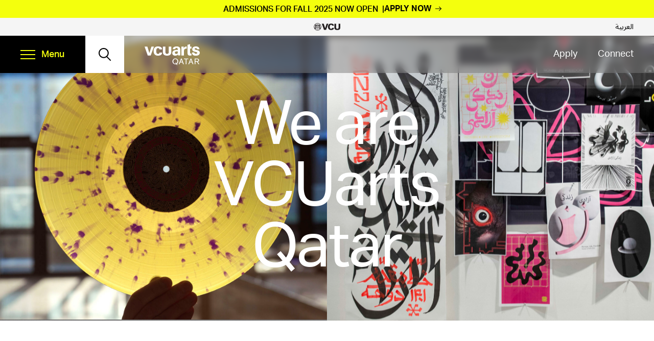

--- FILE ---
content_type: text/html; charset=UTF-8
request_url: https://qatar.vcu.edu/?URL=https%3A%2F%2Flifestyle.1045thedan.com%2Fstory%2F49471507%2Ffix-it-right-plumbing-highlights-expert-services-for-clearing-blocked-drains-in-melbourne
body_size: 17332
content:
<!doctype html><html lang="en-US"><head><meta charset="UTF-8"><meta name="viewport" content="width=device-width, initial-scale=1"><link rel="profile" href="https://gmpg.org/xfn/11"><meta name='robots' content='index, follow, max-image-preview:large, max-snippet:-1, max-video-preview:-1' /><style>img:is([sizes="auto" i], [sizes^="auto," i]) { contain-intrinsic-size: 3000px 1500px }</style><title>We are VCUarts Qatar</title><meta name="description" content="Since 1998, we&#039;ve blended the innovative spirit and high standards of our home campus with the bold originality and deep traditions of Qatar." /><link rel="canonical" href="https://qatar.vcu.edu/" /><meta property="og:locale" content="en_US" /><meta property="og:type" content="website" /><meta property="og:title" content="We are VCUarts Qatar" /><meta property="og:description" content="Since 1998, we&#039;ve blended the innovative spirit and high standards of our home campus with the bold originality and deep traditions of Qatar." /><meta property="og:url" content="https://qatar.vcu.edu/" /><meta property="og:site_name" content="VCUarts Qatar" /><meta property="article:modified_time" content="2025-12-11T05:35:40+00:00" /><meta name="twitter:card" content="summary_large_image" /> <script type="application/ld+json" class="yoast-schema-graph">{"@context":"https://schema.org","@graph":[{"@type":"WebPage","@id":"https://qatar.vcu.edu/","url":"https://qatar.vcu.edu/","name":"We are VCUarts Qatar","isPartOf":{"@id":"https://qatar.vcu.edu/#website"},"datePublished":"2025-01-07T14:40:39+00:00","dateModified":"2025-12-11T05:35:40+00:00","description":"Since 1998, we've blended the innovative spirit and high standards of our home campus with the bold originality and deep traditions of Qatar.","breadcrumb":{"@id":"https://qatar.vcu.edu/#breadcrumb"},"inLanguage":"en-US","potentialAction":[{"@type":"ReadAction","target":["https://qatar.vcu.edu/"]}]},{"@type":"BreadcrumbList","@id":"https://qatar.vcu.edu/#breadcrumb","itemListElement":[{"@type":"ListItem","position":1,"name":"Home"}]},{"@type":"WebSite","@id":"https://qatar.vcu.edu/#website","url":"https://qatar.vcu.edu/","name":"VCUarts Qatar","description":"We are VCUarts Qatar","potentialAction":[{"@type":"SearchAction","target":{"@type":"EntryPoint","urlTemplate":"https://qatar.vcu.edu/?s={search_term_string}"},"query-input":{"@type":"PropertyValueSpecification","valueRequired":true,"valueName":"search_term_string"}}],"inLanguage":"en-US"}]}</script> <link rel='dns-prefetch' href='//cdn.jsdelivr.net' /><link rel='dns-prefetch' href='//unpkg.com' /><link rel='dns-prefetch' href='//www.googletagmanager.com' /><link rel="alternate" type="application/rss+xml" title="VCUarts Qatar &raquo; Feed" href="https://qatar.vcu.edu/feed/" /><link rel="alternate" type="text/calendar" title="VCUarts Qatar &raquo; iCal Feed" href="https://qatar.vcu.edu/events/?ical=1" /><style>.lazyload,
			.lazyloading {
				max-width: 100%;
			}</style> <script>window._wpemojiSettings = {"baseUrl":"https:\/\/s.w.org\/images\/core\/emoji\/16.0.1\/72x72\/","ext":".png","svgUrl":"https:\/\/s.w.org\/images\/core\/emoji\/16.0.1\/svg\/","svgExt":".svg","source":{"concatemoji":"https:\/\/qatar.vcu.edu\/wp-includes\/js\/wp-emoji-release.min.js?ver=6.8.3"}};
/*! This file is auto-generated */
!function(s,n){var o,i,e;function c(e){try{var t={supportTests:e,timestamp:(new Date).valueOf()};sessionStorage.setItem(o,JSON.stringify(t))}catch(e){}}function p(e,t,n){e.clearRect(0,0,e.canvas.width,e.canvas.height),e.fillText(t,0,0);var t=new Uint32Array(e.getImageData(0,0,e.canvas.width,e.canvas.height).data),a=(e.clearRect(0,0,e.canvas.width,e.canvas.height),e.fillText(n,0,0),new Uint32Array(e.getImageData(0,0,e.canvas.width,e.canvas.height).data));return t.every(function(e,t){return e===a[t]})}function u(e,t){e.clearRect(0,0,e.canvas.width,e.canvas.height),e.fillText(t,0,0);for(var n=e.getImageData(16,16,1,1),a=0;a<n.data.length;a++)if(0!==n.data[a])return!1;return!0}function f(e,t,n,a){switch(t){case"flag":return n(e,"\ud83c\udff3\ufe0f\u200d\u26a7\ufe0f","\ud83c\udff3\ufe0f\u200b\u26a7\ufe0f")?!1:!n(e,"\ud83c\udde8\ud83c\uddf6","\ud83c\udde8\u200b\ud83c\uddf6")&&!n(e,"\ud83c\udff4\udb40\udc67\udb40\udc62\udb40\udc65\udb40\udc6e\udb40\udc67\udb40\udc7f","\ud83c\udff4\u200b\udb40\udc67\u200b\udb40\udc62\u200b\udb40\udc65\u200b\udb40\udc6e\u200b\udb40\udc67\u200b\udb40\udc7f");case"emoji":return!a(e,"\ud83e\udedf")}return!1}function g(e,t,n,a){var r="undefined"!=typeof WorkerGlobalScope&&self instanceof WorkerGlobalScope?new OffscreenCanvas(300,150):s.createElement("canvas"),o=r.getContext("2d",{willReadFrequently:!0}),i=(o.textBaseline="top",o.font="600 32px Arial",{});return e.forEach(function(e){i[e]=t(o,e,n,a)}),i}function t(e){var t=s.createElement("script");t.src=e,t.defer=!0,s.head.appendChild(t)}"undefined"!=typeof Promise&&(o="wpEmojiSettingsSupports",i=["flag","emoji"],n.supports={everything:!0,everythingExceptFlag:!0},e=new Promise(function(e){s.addEventListener("DOMContentLoaded",e,{once:!0})}),new Promise(function(t){var n=function(){try{var e=JSON.parse(sessionStorage.getItem(o));if("object"==typeof e&&"number"==typeof e.timestamp&&(new Date).valueOf()<e.timestamp+604800&&"object"==typeof e.supportTests)return e.supportTests}catch(e){}return null}();if(!n){if("undefined"!=typeof Worker&&"undefined"!=typeof OffscreenCanvas&&"undefined"!=typeof URL&&URL.createObjectURL&&"undefined"!=typeof Blob)try{var e="postMessage("+g.toString()+"("+[JSON.stringify(i),f.toString(),p.toString(),u.toString()].join(",")+"));",a=new Blob([e],{type:"text/javascript"}),r=new Worker(URL.createObjectURL(a),{name:"wpTestEmojiSupports"});return void(r.onmessage=function(e){c(n=e.data),r.terminate(),t(n)})}catch(e){}c(n=g(i,f,p,u))}t(n)}).then(function(e){for(var t in e)n.supports[t]=e[t],n.supports.everything=n.supports.everything&&n.supports[t],"flag"!==t&&(n.supports.everythingExceptFlag=n.supports.everythingExceptFlag&&n.supports[t]);n.supports.everythingExceptFlag=n.supports.everythingExceptFlag&&!n.supports.flag,n.DOMReady=!1,n.readyCallback=function(){n.DOMReady=!0}}).then(function(){return e}).then(function(){var e;n.supports.everything||(n.readyCallback(),(e=n.source||{}).concatemoji?t(e.concatemoji):e.wpemoji&&e.twemoji&&(t(e.twemoji),t(e.wpemoji)))}))}((window,document),window._wpemojiSettings);</script> <link rel='stylesheet' id='tribe-events-pro-mini-calendar-block-styles-css' href='https://qatar.vcu.edu/wp-content/cache/autoptimize/css/autoptimize_single_33d33fea8e7183287e468966ad85f0c7.css?ver=7.7.11' media='all' /><link rel='stylesheet' id='sbi_styles-css' href='https://qatar.vcu.edu/wp-content/plugins/instagram-feed/css/sbi-styles.min.css?ver=6.10.0' media='all' /><style id='wp-emoji-styles-inline-css'>img.wp-smiley, img.emoji {
		display: inline !important;
		border: none !important;
		box-shadow: none !important;
		height: 1em !important;
		width: 1em !important;
		margin: 0 0.07em !important;
		vertical-align: -0.1em !important;
		background: none !important;
		padding: 0 !important;
	}</style><link rel='stylesheet' id='wp-block-library-css' href='https://qatar.vcu.edu/wp-includes/css/dist/block-library/style.min.css?ver=6.8.3' media='all' /><style id='global-styles-inline-css'>:root{--wp--preset--aspect-ratio--square: 1;--wp--preset--aspect-ratio--4-3: 4/3;--wp--preset--aspect-ratio--3-4: 3/4;--wp--preset--aspect-ratio--3-2: 3/2;--wp--preset--aspect-ratio--2-3: 2/3;--wp--preset--aspect-ratio--16-9: 16/9;--wp--preset--aspect-ratio--9-16: 9/16;--wp--preset--color--black: #000000;--wp--preset--color--cyan-bluish-gray: #abb8c3;--wp--preset--color--white: #ffffff;--wp--preset--color--pale-pink: #f78da7;--wp--preset--color--vivid-red: #cf2e2e;--wp--preset--color--luminous-vivid-orange: #ff6900;--wp--preset--color--luminous-vivid-amber: #fcb900;--wp--preset--color--light-green-cyan: #7bdcb5;--wp--preset--color--vivid-green-cyan: #00d084;--wp--preset--color--pale-cyan-blue: #8ed1fc;--wp--preset--color--vivid-cyan-blue: #0693e3;--wp--preset--color--vivid-purple: #9b51e0;--wp--preset--color--red: #A92C2F;--wp--preset--color--green: #7EAE5A;--wp--preset--color--orange: #DF8A3C;--wp--preset--color--gold: #F2C23E;--wp--preset--color--blue: #66A0C5;--wp--preset--color--blue-light: #DFECF0;--wp--preset--color--blue-dark: #3D779C;--wp--preset--gradient--vivid-cyan-blue-to-vivid-purple: linear-gradient(135deg,rgba(6,147,227,1) 0%,rgb(155,81,224) 100%);--wp--preset--gradient--light-green-cyan-to-vivid-green-cyan: linear-gradient(135deg,rgb(122,220,180) 0%,rgb(0,208,130) 100%);--wp--preset--gradient--luminous-vivid-amber-to-luminous-vivid-orange: linear-gradient(135deg,rgba(252,185,0,1) 0%,rgba(255,105,0,1) 100%);--wp--preset--gradient--luminous-vivid-orange-to-vivid-red: linear-gradient(135deg,rgba(255,105,0,1) 0%,rgb(207,46,46) 100%);--wp--preset--gradient--very-light-gray-to-cyan-bluish-gray: linear-gradient(135deg,rgb(238,238,238) 0%,rgb(169,184,195) 100%);--wp--preset--gradient--cool-to-warm-spectrum: linear-gradient(135deg,rgb(74,234,220) 0%,rgb(151,120,209) 20%,rgb(207,42,186) 40%,rgb(238,44,130) 60%,rgb(251,105,98) 80%,rgb(254,248,76) 100%);--wp--preset--gradient--blush-light-purple: linear-gradient(135deg,rgb(255,206,236) 0%,rgb(152,150,240) 100%);--wp--preset--gradient--blush-bordeaux: linear-gradient(135deg,rgb(254,205,165) 0%,rgb(254,45,45) 50%,rgb(107,0,62) 100%);--wp--preset--gradient--luminous-dusk: linear-gradient(135deg,rgb(255,203,112) 0%,rgb(199,81,192) 50%,rgb(65,88,208) 100%);--wp--preset--gradient--pale-ocean: linear-gradient(135deg,rgb(255,245,203) 0%,rgb(182,227,212) 50%,rgb(51,167,181) 100%);--wp--preset--gradient--electric-grass: linear-gradient(135deg,rgb(202,248,128) 0%,rgb(113,206,126) 100%);--wp--preset--gradient--midnight: linear-gradient(135deg,rgb(2,3,129) 0%,rgb(40,116,252) 100%);--wp--preset--font-size--small: 13px;--wp--preset--font-size--medium: 20px;--wp--preset--font-size--large: 36px;--wp--preset--font-size--x-large: 42px;--wp--preset--spacing--20: 0.44rem;--wp--preset--spacing--30: 0.67rem;--wp--preset--spacing--40: 1rem;--wp--preset--spacing--50: 1.5rem;--wp--preset--spacing--60: 2.25rem;--wp--preset--spacing--70: 3.38rem;--wp--preset--spacing--80: 5.06rem;--wp--preset--shadow--natural: 6px 6px 9px rgba(0, 0, 0, 0.2);--wp--preset--shadow--deep: 12px 12px 50px rgba(0, 0, 0, 0.4);--wp--preset--shadow--sharp: 6px 6px 0px rgba(0, 0, 0, 0.2);--wp--preset--shadow--outlined: 6px 6px 0px -3px rgba(255, 255, 255, 1), 6px 6px rgba(0, 0, 0, 1);--wp--preset--shadow--crisp: 6px 6px 0px rgba(0, 0, 0, 1);}p{--wp--preset--font-size--default: 16px;}:where(body) { margin: 0; }.wp-site-blocks > .alignleft { float: left; margin-right: 2em; }.wp-site-blocks > .alignright { float: right; margin-left: 2em; }.wp-site-blocks > .aligncenter { justify-content: center; margin-left: auto; margin-right: auto; }:where(.is-layout-flex){gap: 0.5em;}:where(.is-layout-grid){gap: 0.5em;}.is-layout-flow > .alignleft{float: left;margin-inline-start: 0;margin-inline-end: 2em;}.is-layout-flow > .alignright{float: right;margin-inline-start: 2em;margin-inline-end: 0;}.is-layout-flow > .aligncenter{margin-left: auto !important;margin-right: auto !important;}.is-layout-constrained > .alignleft{float: left;margin-inline-start: 0;margin-inline-end: 2em;}.is-layout-constrained > .alignright{float: right;margin-inline-start: 2em;margin-inline-end: 0;}.is-layout-constrained > .aligncenter{margin-left: auto !important;margin-right: auto !important;}.is-layout-constrained > :where(:not(.alignleft):not(.alignright):not(.alignfull)){margin-left: auto !important;margin-right: auto !important;}body .is-layout-flex{display: flex;}.is-layout-flex{flex-wrap: wrap;align-items: center;}.is-layout-flex > :is(*, div){margin: 0;}body .is-layout-grid{display: grid;}.is-layout-grid > :is(*, div){margin: 0;}body{padding-top: 0px;padding-right: 0px;padding-bottom: 0px;padding-left: 0px;}a:where(:not(.wp-element-button)){text-decoration: underline;}:root :where(.wp-element-button, .wp-block-button__link){background-color: #32373c;border-width: 0;color: #fff;font-family: inherit;font-size: inherit;line-height: inherit;padding: calc(0.667em + 2px) calc(1.333em + 2px);text-decoration: none;}.has-black-color{color: var(--wp--preset--color--black) !important;}.has-cyan-bluish-gray-color{color: var(--wp--preset--color--cyan-bluish-gray) !important;}.has-white-color{color: var(--wp--preset--color--white) !important;}.has-pale-pink-color{color: var(--wp--preset--color--pale-pink) !important;}.has-vivid-red-color{color: var(--wp--preset--color--vivid-red) !important;}.has-luminous-vivid-orange-color{color: var(--wp--preset--color--luminous-vivid-orange) !important;}.has-luminous-vivid-amber-color{color: var(--wp--preset--color--luminous-vivid-amber) !important;}.has-light-green-cyan-color{color: var(--wp--preset--color--light-green-cyan) !important;}.has-vivid-green-cyan-color{color: var(--wp--preset--color--vivid-green-cyan) !important;}.has-pale-cyan-blue-color{color: var(--wp--preset--color--pale-cyan-blue) !important;}.has-vivid-cyan-blue-color{color: var(--wp--preset--color--vivid-cyan-blue) !important;}.has-vivid-purple-color{color: var(--wp--preset--color--vivid-purple) !important;}.has-red-color{color: var(--wp--preset--color--red) !important;}.has-green-color{color: var(--wp--preset--color--green) !important;}.has-orange-color{color: var(--wp--preset--color--orange) !important;}.has-gold-color{color: var(--wp--preset--color--gold) !important;}.has-blue-color{color: var(--wp--preset--color--blue) !important;}.has-blue-light-color{color: var(--wp--preset--color--blue-light) !important;}.has-blue-dark-color{color: var(--wp--preset--color--blue-dark) !important;}.has-black-background-color{background-color: var(--wp--preset--color--black) !important;}.has-cyan-bluish-gray-background-color{background-color: var(--wp--preset--color--cyan-bluish-gray) !important;}.has-white-background-color{background-color: var(--wp--preset--color--white) !important;}.has-pale-pink-background-color{background-color: var(--wp--preset--color--pale-pink) !important;}.has-vivid-red-background-color{background-color: var(--wp--preset--color--vivid-red) !important;}.has-luminous-vivid-orange-background-color{background-color: var(--wp--preset--color--luminous-vivid-orange) !important;}.has-luminous-vivid-amber-background-color{background-color: var(--wp--preset--color--luminous-vivid-amber) !important;}.has-light-green-cyan-background-color{background-color: var(--wp--preset--color--light-green-cyan) !important;}.has-vivid-green-cyan-background-color{background-color: var(--wp--preset--color--vivid-green-cyan) !important;}.has-pale-cyan-blue-background-color{background-color: var(--wp--preset--color--pale-cyan-blue) !important;}.has-vivid-cyan-blue-background-color{background-color: var(--wp--preset--color--vivid-cyan-blue) !important;}.has-vivid-purple-background-color{background-color: var(--wp--preset--color--vivid-purple) !important;}.has-red-background-color{background-color: var(--wp--preset--color--red) !important;}.has-green-background-color{background-color: var(--wp--preset--color--green) !important;}.has-orange-background-color{background-color: var(--wp--preset--color--orange) !important;}.has-gold-background-color{background-color: var(--wp--preset--color--gold) !important;}.has-blue-background-color{background-color: var(--wp--preset--color--blue) !important;}.has-blue-light-background-color{background-color: var(--wp--preset--color--blue-light) !important;}.has-blue-dark-background-color{background-color: var(--wp--preset--color--blue-dark) !important;}.has-black-border-color{border-color: var(--wp--preset--color--black) !important;}.has-cyan-bluish-gray-border-color{border-color: var(--wp--preset--color--cyan-bluish-gray) !important;}.has-white-border-color{border-color: var(--wp--preset--color--white) !important;}.has-pale-pink-border-color{border-color: var(--wp--preset--color--pale-pink) !important;}.has-vivid-red-border-color{border-color: var(--wp--preset--color--vivid-red) !important;}.has-luminous-vivid-orange-border-color{border-color: var(--wp--preset--color--luminous-vivid-orange) !important;}.has-luminous-vivid-amber-border-color{border-color: var(--wp--preset--color--luminous-vivid-amber) !important;}.has-light-green-cyan-border-color{border-color: var(--wp--preset--color--light-green-cyan) !important;}.has-vivid-green-cyan-border-color{border-color: var(--wp--preset--color--vivid-green-cyan) !important;}.has-pale-cyan-blue-border-color{border-color: var(--wp--preset--color--pale-cyan-blue) !important;}.has-vivid-cyan-blue-border-color{border-color: var(--wp--preset--color--vivid-cyan-blue) !important;}.has-vivid-purple-border-color{border-color: var(--wp--preset--color--vivid-purple) !important;}.has-red-border-color{border-color: var(--wp--preset--color--red) !important;}.has-green-border-color{border-color: var(--wp--preset--color--green) !important;}.has-orange-border-color{border-color: var(--wp--preset--color--orange) !important;}.has-gold-border-color{border-color: var(--wp--preset--color--gold) !important;}.has-blue-border-color{border-color: var(--wp--preset--color--blue) !important;}.has-blue-light-border-color{border-color: var(--wp--preset--color--blue-light) !important;}.has-blue-dark-border-color{border-color: var(--wp--preset--color--blue-dark) !important;}.has-vivid-cyan-blue-to-vivid-purple-gradient-background{background: var(--wp--preset--gradient--vivid-cyan-blue-to-vivid-purple) !important;}.has-light-green-cyan-to-vivid-green-cyan-gradient-background{background: var(--wp--preset--gradient--light-green-cyan-to-vivid-green-cyan) !important;}.has-luminous-vivid-amber-to-luminous-vivid-orange-gradient-background{background: var(--wp--preset--gradient--luminous-vivid-amber-to-luminous-vivid-orange) !important;}.has-luminous-vivid-orange-to-vivid-red-gradient-background{background: var(--wp--preset--gradient--luminous-vivid-orange-to-vivid-red) !important;}.has-very-light-gray-to-cyan-bluish-gray-gradient-background{background: var(--wp--preset--gradient--very-light-gray-to-cyan-bluish-gray) !important;}.has-cool-to-warm-spectrum-gradient-background{background: var(--wp--preset--gradient--cool-to-warm-spectrum) !important;}.has-blush-light-purple-gradient-background{background: var(--wp--preset--gradient--blush-light-purple) !important;}.has-blush-bordeaux-gradient-background{background: var(--wp--preset--gradient--blush-bordeaux) !important;}.has-luminous-dusk-gradient-background{background: var(--wp--preset--gradient--luminous-dusk) !important;}.has-pale-ocean-gradient-background{background: var(--wp--preset--gradient--pale-ocean) !important;}.has-electric-grass-gradient-background{background: var(--wp--preset--gradient--electric-grass) !important;}.has-midnight-gradient-background{background: var(--wp--preset--gradient--midnight) !important;}.has-small-font-size{font-size: var(--wp--preset--font-size--small) !important;}.has-medium-font-size{font-size: var(--wp--preset--font-size--medium) !important;}.has-large-font-size{font-size: var(--wp--preset--font-size--large) !important;}.has-x-large-font-size{font-size: var(--wp--preset--font-size--x-large) !important;}p.has-default-font-size{font-size: var(--wp--preset--font-size--default) !important;}
:where(.wp-block-post-template.is-layout-flex){gap: 1.25em;}:where(.wp-block-post-template.is-layout-grid){gap: 1.25em;}
:where(.wp-block-columns.is-layout-flex){gap: 2em;}:where(.wp-block-columns.is-layout-grid){gap: 2em;}
:root :where(.wp-block-pullquote){font-size: 1.5em;line-height: 1.6;}</style><link rel='stylesheet' id='parent-style-css' href='https://qatar.vcu.edu/wp-content/cache/autoptimize/css/autoptimize_single_2bc061ff8efb6de31051589788d2c9c0.css?ver=1.0.0' media='all' /><link rel='stylesheet' id='child-style-css' href='https://qatar.vcu.edu/wp-content/cache/autoptimize/css/autoptimize_single_2bc061ff8efb6de31051589788d2c9c0.css?ver=1.0.0' media='all' /><link rel='stylesheet' id='theme-styles-css' href='https://qatar.vcu.edu/wp-content/themes/vcuarts-qatar/dist/main.min.css?ver=6.8.3' media='all' /><link rel='stylesheet' id='slick-core-css' href='https://cdn.jsdelivr.net/npm/@accessible360/accessible-slick@1.0.1/slick/slick.min.css?ver=6.8.3' media='all' /><link rel='stylesheet' id='slick-theme-css' href='https://cdn.jsdelivr.net/npm/@accessible360/accessible-slick@1.0.1/slick/accessible-slick-theme.min.css?ver=6.8.3' media='all' /><link rel='stylesheet' id='aos-css' href='https://unpkg.com/aos@2.3.1/dist/aos.css?ver=6.8.3' media='all' /><link rel='stylesheet' id='swiper-css' href='https://cdn.jsdelivr.net/npm/swiper@11/swiper-bundle.min.css?ver=6.8.3' media='all' /><link rel='stylesheet' id='vcuarts-qatar-style-css' href='https://qatar.vcu.edu/wp-content/cache/autoptimize/css/autoptimize_single_2bc061ff8efb6de31051589788d2c9c0.css?ver=1.0.0' media='all' /><link rel='stylesheet' id='heateor_sss_frontend_css-css' href='https://qatar.vcu.edu/wp-content/cache/autoptimize/css/autoptimize_single_ba4cc2135d79faefe28d070ad9d25a43.css?ver=3.3.79' media='all' /><style id='heateor_sss_frontend_css-inline-css'>.heateor_sss_button_instagram span.heateor_sss_svg,a.heateor_sss_instagram span.heateor_sss_svg{background:radial-gradient(circle at 30% 107%,#fdf497 0,#fdf497 5%,#fd5949 45%,#d6249f 60%,#285aeb 90%)}div.heateor_sss_horizontal_sharing a.heateor_sss_button_instagram span{background:black!important;}div.heateor_sss_standard_follow_icons_container a.heateor_sss_button_instagram span{background:black}.heateor_sss_horizontal_sharing .heateor_sss_svg,.heateor_sss_standard_follow_icons_container .heateor_sss_svg{background-color:black!important;background:black!important;color:#fff;border-width:0px;border-style:solid;border-color:transparent}.heateor_sss_horizontal_sharing .heateorSssTCBackground{color:#666}.heateor_sss_horizontal_sharing span.heateor_sss_svg:hover,.heateor_sss_standard_follow_icons_container span.heateor_sss_svg:hover{border-color:transparent;}.heateor_sss_vertical_sharing span.heateor_sss_svg,.heateor_sss_floating_follow_icons_container span.heateor_sss_svg{color:#fff;border-width:0px;border-style:solid;border-color:transparent;}.heateor_sss_vertical_sharing .heateorSssTCBackground{color:#666;}.heateor_sss_vertical_sharing span.heateor_sss_svg:hover,.heateor_sss_floating_follow_icons_container span.heateor_sss_svg:hover{border-color:transparent;}@media screen and (max-width:783px) {.heateor_sss_vertical_sharing{display:none!important}}</style> <script src="https://qatar.vcu.edu/wp-includes/js/jquery/jquery.min.js?ver=3.7.1" id="jquery-core-js"></script> <script src="https://qatar.vcu.edu/wp-includes/js/jquery/jquery-migrate.min.js?ver=3.4.1" id="jquery-migrate-js"></script> <script src="https://qatar.vcu.edu/wp-content/cache/autoptimize/js/autoptimize_single_30f32ddacfa262be109d5535f66e8d57.js?ver=6.8.3" id="main-js-js"></script> <script src="https://cdn.jsdelivr.net/npm/@accessible360/accessible-slick@1.0.1/slick/slick.min.js?ver=6.8.3" id="accessible-slick-js"></script> <script src="https://unpkg.com/aos@2.3.1/dist/aos.js?ver=6.8.3" id="AOS-js"></script> <script src="https://cdn.jsdelivr.net/npm/swiper@11/swiper-bundle.min.js?ver=6.8.3" id="swiper-js"></script> <link rel="https://api.w.org/" href="https://qatar.vcu.edu/wp-json/" /><link rel="alternate" title="JSON" type="application/json" href="https://qatar.vcu.edu/wp-json/wp/v2/pages/29753" /><link rel="EditURI" type="application/rsd+xml" title="RSD" href="https://qatar.vcu.edu/xmlrpc.php?rsd" /><link rel='shortlink' href='https://qatar.vcu.edu/' /><link rel="alternate" title="oEmbed (JSON)" type="application/json+oembed" href="https://qatar.vcu.edu/wp-json/oembed/1.0/embed?url=https%3A%2F%2Fqatar.vcu.edu%2F" /><link rel="alternate" title="oEmbed (XML)" type="text/xml+oembed" href="https://qatar.vcu.edu/wp-json/oembed/1.0/embed?url=https%3A%2F%2Fqatar.vcu.edu%2F&#038;format=xml" /><meta name="generator" content="Site Kit by Google 1.167.0" /><meta name="tec-api-version" content="v1"><meta name="tec-api-origin" content="https://qatar.vcu.edu"><link rel="alternate" href="https://qatar.vcu.edu/wp-json/tribe/events/v1/" /> <script>document.documentElement.className = document.documentElement.className.replace('no-js', 'js');</script> <style>.no-js img.lazyload {
				display: none;
			}

			figure.wp-block-image img.lazyloading {
				min-width: 150px;
			}

			.lazyload,
			.lazyloading {
				--smush-placeholder-width: 100px;
				--smush-placeholder-aspect-ratio: 1/1;
				width: var(--smush-image-width, var(--smush-placeholder-width)) !important;
				aspect-ratio: var(--smush-image-aspect-ratio, var(--smush-placeholder-aspect-ratio)) !important;
			}

						.lazyload, .lazyloading {
				opacity: 0;
			}

			.lazyloaded {
				opacity: 1;
				transition: opacity 400ms;
				transition-delay: 0ms;
			}</style><style id="wp-custom-css">.news-img-cap {
    margin-bottom: 2em;
}
.news-excerpt{
    font-weight: 700;
    font-size: 1.6rem;
    margin: 0 0 1.5rem;
}

@media (min-width: 700px){
.wp-block-column figure.vtech-adjust-img {
    
    height: 220px;
    overflow: hidden;
}
}

@media screen and (max-width: 700px) {
.row {
    display: grid ;
    grid-template-columns: 1fr;
    grid-column-gap: 20px;
    grid-row-gap: 20px;
}
}
.footer__social-media ul li .i-twitter {
  background-image: url(https://qatar.vcu.edu/wp-content/uploads/2023/09/Twitter-X-23x21-1.png);
}
@media (min-width: 700px) {
  
  .hero-img__wrapper::after {
        background: none;
  }
}


div.tribe-events-single-event-description p a {
  font-size: inherit;
  font-weight: 700;
  line-height: inherit;
  display: inline-block;
  z-index: 1;
  position: relative;
}
div.tribe-events-single-event-description p a::before {
  content: "";
  width: 100%;
  height: 3px;
  background-color: #a4f5ff;
  position: absolute;
  bottom: 4px;
  left: 0;
  z-index: -1;
  transition: all 0.3s ease;
}
div.tribe-events-single-event-description p a:hover::before {
  height: calc(100% - 4px);
}
div.tribe-events-single-event-description p a .link-letter {
  font-size: inherit;
  font-weight: inherit;
  line-height: inherit;
  display: inline-block;
  position: relative;
}
div.tribe-events-single-event-description p a .link-letter::before {
  content: "";
  width: 100%;
  height: 3px;
  background-color: #a4f5ff;
  position: absolute;
  bottom: 4px;
  left: 0;
  z-index: -1;
  transition: all 0.3s ease;
}
div.tribe-events-single-event-description p a:hover .link-letter::before {
  height: calc(100% - 4px);
}
.faculty-single-biography {
  font-size: 1.6rem;
  line-height: 1.5;
  margin-bottom: 20px;
}

.sbi-critical-notice{display:none!important}</style><link rel="stylesheet" href="https://use.typekit.net/nee5dfp.css"><link rel="stylesheet" href="https://use.typekit.net/jfd6lzj.css"><link rel="apple-touch-icon" sizes="180x180" href="https://qatarvcued2dev.wpenginepowered.com/wp-content/themes/vcuarts-qatar/assets/favicon/apple-touch-icon.png"><link rel="icon" type="image/png" sizes="32x32" href="https://qatarvcued2dev.wpenginepowered.com/wp-content/themes/vcuarts-qatar/assets/favicon/favicon-32x32.png"><link rel="icon" type="image/png" sizes="16x16" href="https://qatarvcued2dev.wpenginepowered.com/wp-content/themes/vcuarts-qatar/assets/favicon/favicon-16x16.png"><link rel="manifest" href="https://qatarvcued2dev.wpenginepowered.com/wp-content/themes/vcuarts-qatar/assets/favicon/site.webmanifest"><link rel="mask-icon" href="https://qatarvcued2dev.wpenginepowered.com/wp-content/themes/vcuarts-qatar/assets/favicon/safari-pinned-tab.svg" color="#000000"><meta name="msapplication-TileColor" content="#000000"><meta name="theme-color" content="#ffffff"> <script async src=" https://www.googletagmanager.com/gtag/js?id=G-SWEEFQEEHP  "></script> <script>window.dataLayer = window.dataLayer || [];

      function gtag() {
        dataLayer.push(arguments);
      }
      gtag('js', new Date());
      gtag('config', 'G-SWEEFQEEHP');</script> </head><body class="home wp-singular page-template-default page page-id-29753 wp-theme-vcuarts-qatar-parent wp-child-theme-vcuarts-qatar tribe-no-js"><div id="page" class="site"> <a class="skip-link screen-reader-text" href="#main">Skip to content</a><div class="alert alert-enabled" data-last-updated=""><div class="alert-inner"> <span class="alert-main-title">ADMISSIONS FOR FALL 2025 NOW OPEN</span><div class="alert-body"><p><a href="https://qatar.vcu.edu/admissions/undergraduate-admissions/application-requirements/?utm_source=web-banner&amp;utm_medium=vcuarts-qatar&amp;utm_campaign=website-admissions-push-2025"><b>APPLY NOW</b></a></p></div></div></div><div id="sticky-wrapper" class="sticky-wrapper"><header role="banner" class="header" id="site-header"><div class="header-top-bar"><div class="header-logo"> <a href="https://www.vcu.edu/" target="_self"> <img data-src="https://qatar.vcu.edu/wp-content/uploads/2022/06/logo-top_logo.png" alt="VCU Logo" src="[data-uri]" class="lazyload" style="--smush-placeholder-width: 104px; --smush-placeholder-aspect-ratio: 104/30;"> </a></div><div class="header-arbic-link" lang="ar"> <a href="https://qatar.vcu.edu/%d8%a7%d9%84%d8%b9%d8%b1%d8%a8%d9%8a%d8%a9/" target="_self">العربية</a></div></div><div class="header-main"><div class="header-left"><div class="header-action"><div class="menu-container"><nav aria-label="Menu"> <button aria-expanded="false" class="menu-btn"> <span class="menu-btn-box"> <span class="menu-btn-inner"></span> </span><div class="menu-text">Menu</div> </button></nav><div class="menu-wrapper"><div class="nav-container"><div class="nav-wrapper"><div class="main-navigation-menu"><div class="site-header__main-nav"><ul><li id="menu-item-29989" class="menu-item menu-item-type-custom menu-item-object-custom menu-item-has-children menu-item-29989"><a href="https://qatar.vcu.edu/academics/">Academics</a><ul class="sub-menu"><li id="menu-item-30209" class="view-all-menu menu-item menu-item-type-post_type menu-item-object-page menu-item-30209"><a href="https://qatar.vcu.edu/academics/">View all Academics</a></li><li id="menu-item-29865" class="menu-item menu-item-type-post_type menu-item-object-page menu-item-has-children menu-item-29865"><a href="https://qatar.vcu.edu/academics/undergraduate-programs/">Undergraduate Programs</a><ul class="sub-menu"><li id="menu-item-29866" class="view-all-menu menu-item menu-item-type-post_type menu-item-object-page menu-item-29866"><a href="https://qatar.vcu.edu/academics/undergraduate-programs/">View All Undergraduate Programs</a></li><li id="menu-item-29867" class="menu-item menu-item-type-post_type menu-item-object-page menu-item-29867"><a href="https://qatar.vcu.edu/academics/undergraduate-programs/art-history-ba/">Art History (BA)</a></li><li id="menu-item-29868" class="menu-item menu-item-type-post_type menu-item-object-page menu-item-29868"><a href="https://qatar.vcu.edu/academics/undergraduate-programs/graphic-design-bfa/">Graphic Design (BFA)</a></li><li id="menu-item-29869" class="menu-item menu-item-type-post_type menu-item-object-page menu-item-29869"><a href="https://qatar.vcu.edu/academics/undergraduate-programs/interior-design-bfa/">Interior Design (BFA)</a></li><li id="menu-item-29870" class="menu-item menu-item-type-post_type menu-item-object-page menu-item-29870"><a href="https://qatar.vcu.edu/academics/undergraduate-programs/painting-printmaking-bfa/">Painting + Printmaking (BFA)</a></li><li id="menu-item-29871" class="menu-item menu-item-type-post_type menu-item-object-page menu-item-29871"><a href="https://qatar.vcu.edu/academics/undergraduate-programs/kinetic-imaging/">Kinetic Imaging (BFA)</a></li></ul></li><li id="menu-item-31631" class="menu-item menu-item-type-custom menu-item-object-custom menu-item-has-children menu-item-31631"><a href="https://qatar.vcu.edu/academics/mfa-in-design-overview/">Graduate Program: MFA in Design</a><ul class="sub-menu"><li id="menu-item-29872" class="menu-item menu-item-type-post_type menu-item-object-page menu-item-29872"><a href="https://qatar.vcu.edu/academics/mfa-in-design-overview/">MFA in Design: Overview</a></li><li id="menu-item-31065" class="menu-item menu-item-type-post_type menu-item-object-page menu-item-31065"><a href="https://qatar.vcu.edu/academics/mfa-in-design-overview/mfa-in-design-curriculum/">MFA in Design: Curriculum</a></li><li id="menu-item-31064" class="menu-item menu-item-type-post_type menu-item-object-page menu-item-31064"><a href="https://qatar.vcu.edu/academics/mfa-in-design-overview/mfa-in-design-mfa-on-the-go/">MFA in Design: MFA ON-THE-GO</a></li></ul></li><li id="menu-item-29873" class="menu-item menu-item-type-post_type menu-item-object-page menu-item-29873"><a href="https://qatar.vcu.edu/academics/art-foundation/">Art Foundation</a></li><li id="menu-item-29874" class="menu-item menu-item-type-post_type menu-item-object-page menu-item-29874"><a href="https://qatar.vcu.edu/academics/first-year-introduction-fyi/">First Year Introduction (FYI)</a></li><li id="menu-item-29875" class="menu-item menu-item-type-post_type menu-item-object-page menu-item-29875"><a href="https://qatar.vcu.edu/academics/liberal-arts-sciences/">Liberal Arts &#038; Sciences</a></li><li id="menu-item-29878" class="menu-item menu-item-type-post_type menu-item-object-page menu-item-29878"><a href="https://qatar.vcu.edu/academics/honors-program/">Honors Program</a></li><li id="menu-item-29879" class="menu-item menu-item-type-post_type menu-item-object-page menu-item-has-children menu-item-29879"><a href="https://qatar.vcu.edu/academics/minors/">Minors</a><ul class="sub-menu"><li id="menu-item-29880" class="view-all-menu menu-item menu-item-type-post_type menu-item-object-page menu-item-29880"><a href="https://qatar.vcu.edu/academics/minors/">View All Minor Programs</a></li><li id="menu-item-29881" class="menu-item menu-item-type-post_type menu-item-object-page menu-item-29881"><a href="https://qatar.vcu.edu/academics/minors/film-and-design/">Film and Design</a></li><li id="menu-item-29882" class="menu-item menu-item-type-post_type menu-item-object-page menu-item-29882"><a href="https://qatar.vcu.edu/academics/minors/islamic-art-history/">Islamic Art History</a></li></ul></li><li id="menu-item-30100" class="menu-item menu-item-type-custom menu-item-object-custom menu-item-has-children menu-item-30100"><a href="#">Annual Showcases</a><ul class="sub-menu"><li id="menu-item-30212" class="view-all-menu menu-item menu-item-type-post_type menu-item-object-page menu-item-30212"><a href="https://qatar.vcu.edu/academics/annual-showcases/">View all Annual Showcases</a></li><li id="menu-item-32124" class="menu-item menu-item-type-post_type menu-item-object-page menu-item-32124"><a href="https://qatar.vcu.edu/academics/annual-showcases/art-design-now-year-end-show-2025/">Art &amp; Design Now (Year-End Show 2025)</a></li><li id="menu-item-30101" class="menu-item menu-item-type-post_type menu-item-object-page menu-item-30101"><a href="https://qatar.vcu.edu/academics/annual-showcases/bfamfa-thesis-2024/">BFA+MFA Thesis 2024</a></li><li id="menu-item-30102" class="menu-item menu-item-type-post_type menu-item-object-page menu-item-30102"><a href="https://qatar.vcu.edu/academics/annual-showcases/bfa-mfa-thesis-2023/">BFA+MFA Thesis 2023</a></li></ul></li><li id="menu-item-29883" class="menu-item menu-item-type-post_type menu-item-object-page menu-item-29883"><a href="https://qatar.vcu.edu/academics/multiversity/">Multiversity</a></li><li id="menu-item-29884" class="menu-item menu-item-type-post_type menu-item-object-page menu-item-has-children menu-item-29884"><a href="https://qatar.vcu.edu/academics/academic-career-advising/">Academic &#038; Career Advising</a><ul class="sub-menu"><li id="menu-item-29885" class="view-all-menu menu-item menu-item-type-post_type menu-item-object-page menu-item-29885"><a href="https://qatar.vcu.edu/academics/academic-career-advising/">Explore Academic &#038; Career Advising</a></li><li id="menu-item-29886" class="menu-item menu-item-type-post_type menu-item-object-page menu-item-29886"><a href="https://qatar.vcu.edu/academics/academic-career-advising/academic-advising/">Academic Advising</a></li><li id="menu-item-29887" class="menu-item menu-item-type-post_type menu-item-object-page menu-item-29887"><a href="https://qatar.vcu.edu/academics/academic-career-advising/career-services/">Career Services</a></li></ul></li><li id="menu-item-30145" class="menu-item menu-item-type-post_type menu-item-object-page menu-item-30145"><a href="https://qatar.vcu.edu/academics/commencement/">Commencement</a></li></ul></li><li id="menu-item-29990" class="menu-item menu-item-type-custom menu-item-object-custom menu-item-has-children menu-item-29990"><a href="https://qatar.vcu.edu/admissions/">Admissions</a><ul class="sub-menu"><li id="menu-item-30214" class="view-all-menu menu-item menu-item-type-post_type menu-item-object-page menu-item-30214"><a href="https://qatar.vcu.edu/admissions/">View All Admissions</a></li><li id="menu-item-29891" class="menu-item menu-item-type-post_type menu-item-object-page menu-item-has-children menu-item-29891"><a href="https://qatar.vcu.edu/admissions/undergraduate-admissions/">Undergraduate Admissions</a><ul class="sub-menu"><li id="menu-item-29892" class="view-all-menu menu-item menu-item-type-post_type menu-item-object-page menu-item-29892"><a href="https://qatar.vcu.edu/admissions/undergraduate-admissions/">View All Undergraduate Admissions</a></li><li id="menu-item-29893" class="menu-item menu-item-type-post_type menu-item-object-page menu-item-29893"><a href="https://qatar.vcu.edu/admissions/undergraduate-admissions/application-requirements/">Application Guidelines</a></li><li id="menu-item-29894" class="menu-item menu-item-type-post_type menu-item-object-page menu-item-29894"><a href="https://qatar.vcu.edu/admissions/undergraduate-admissions/portfolio-requirements/">Portfolio Requirements</a></li><li id="menu-item-29895" class="menu-item menu-item-type-post_type menu-item-object-page menu-item-29895"><a href="https://qatar.vcu.edu/admissions/undergraduate-admissions/dates-deadlines/">Details, Dates &amp; Deadlines</a></li><li id="menu-item-30095" class="menu-item menu-item-type-post_type menu-item-object-page menu-item-30095"><a href="https://qatar.vcu.edu/admissions/undergraduate-admissions/international-students/">International Students</a></li><li id="menu-item-30091" class="menu-item menu-item-type-post_type menu-item-object-page menu-item-30091"><a href="https://qatar.vcu.edu/admissions/undergraduate-admissions/transfer-applicants-2/">Transfer Applicants</a></li><li id="menu-item-30092" class="menu-item menu-item-type-post_type menu-item-object-page menu-item-30092"><a href="https://qatar.vcu.edu/admissions/undergraduate-admissions/returning-students/">Returning Students</a></li><li id="menu-item-30094" class="menu-item menu-item-type-post_type menu-item-object-page menu-item-30094"><a href="https://qatar.vcu.edu/admissions/undergraduate-admissions/laptop-requirements/">Laptop Requirements</a></li><li id="menu-item-30747" class="menu-item menu-item-type-post_type menu-item-object-page menu-item-30747"><a href="https://qatar.vcu.edu/admissions/undergraduate-admissions/faqs/">Frequently Asked Questions</a></li></ul></li><li id="menu-item-31063" class="menu-item menu-item-type-post_type menu-item-object-page menu-item-31063"><a href="https://qatar.vcu.edu/admissions/graduate-admissions/mfa-in-design-admissions/">Graduate Admissions</a></li><li id="menu-item-30003" class="menu-item menu-item-type-post_type menu-item-object-page menu-item-30003"><a href="https://qatar.vcu.edu/enrollment-services/tuition/">Tuition</a></li><li id="menu-item-29898" class="menu-item menu-item-type-post_type menu-item-object-page menu-item-29898"><a href="https://qatar.vcu.edu/enrollment-services/scholarships-loans/">Scholarships, Loans &#038; More</a></li><li id="menu-item-29899" class="menu-item menu-item-type-post_type menu-item-object-page menu-item-29899"><a href="https://qatar.vcu.edu/admissions/contact-admissions/">Contact Admissions</a></li></ul></li><li id="menu-item-29991" class="menu-item menu-item-type-custom menu-item-object-custom menu-item-has-children menu-item-29991"><a href="https://qatar.vcu.edu/enrollment-services/">Enrollment &#038; Registration</a><ul class="sub-menu"><li id="menu-item-30215" class="view-all-menu menu-item menu-item-type-post_type menu-item-object-page menu-item-30215"><a href="https://qatar.vcu.edu/enrollment-services/">View all Enrollment and Registration Services</a></li><li id="menu-item-29901" class="menu-item menu-item-type-post_type menu-item-object-page menu-item-29901"><a href="https://qatar.vcu.edu/enrollment-services/academic-calendar/">Academic Calendar and Course Schedule</a></li><li id="menu-item-29902" class="menu-item menu-item-type-post_type menu-item-object-page menu-item-has-children menu-item-29902"><a href="https://qatar.vcu.edu/enrollment-services/policies/">Enrollment Policies</a><ul class="sub-menu"><li id="menu-item-29903" class="view-all-menu menu-item menu-item-type-post_type menu-item-object-page menu-item-29903"><a href="https://qatar.vcu.edu/enrollment-services/policies/">Explore all Enrollment Policies</a></li><li id="menu-item-29904" class="menu-item menu-item-type-post_type menu-item-object-page menu-item-29904"><a href="https://qatar.vcu.edu/enrollment-services/policies/policy-resource-laws/">Policy, Resources &#038; Laws</a></li><li id="menu-item-29905" class="menu-item menu-item-type-post_type menu-item-object-page menu-item-29905"><a href="https://qatar.vcu.edu/enrollment-services/policies/degree-requirements/">Degree Requirements</a></li><li id="menu-item-29906" class="menu-item menu-item-type-post_type menu-item-object-page menu-item-29906"><a href="https://qatar.vcu.edu/enrollment-services/policies/course-schedule-and-registration/">Course Schedule and Registration</a></li><li id="menu-item-29907" class="menu-item menu-item-type-post_type menu-item-object-page menu-item-29907"><a href="https://qatar.vcu.edu/enrollment-services/policies/cross-registration-in-education-city/">Cross Registration</a></li><li id="menu-item-29908" class="menu-item menu-item-type-post_type menu-item-object-page menu-item-29908"><a href="https://qatar.vcu.edu/enrollment-services/policies/transfer-and-college-credit/">Transfer and College Credit</a></li><li id="menu-item-29909" class="menu-item menu-item-type-post_type menu-item-object-page menu-item-29909"><a href="https://qatar.vcu.edu/enrollment-services/policies/grades/">Grades</a></li><li id="menu-item-29911" class="menu-item menu-item-type-post_type menu-item-object-page menu-item-29911"><a href="https://qatar.vcu.edu/enrollment-services/policies/academic-standing/">Academic Standing</a></li><li id="menu-item-29912" class="menu-item menu-item-type-post_type menu-item-object-page menu-item-29912"><a href="https://qatar.vcu.edu/enrollment-services/policies/honors-program/">Honors Program</a></li><li id="menu-item-29913" class="menu-item menu-item-type-post_type menu-item-object-page menu-item-29913"><a href="https://qatar.vcu.edu/enrollment-services/policies/about-graduating/">About Graduating</a></li><li id="menu-item-29914" class="menu-item menu-item-type-post_type menu-item-object-page menu-item-29914"><a href="https://qatar.vcu.edu/enrollment-services/policies/transcripts-certifications-other-requests/">Transcripts, Certifications &amp; Other Requests</a></li></ul></li><li id="menu-item-30001" class="menu-item menu-item-type-post_type menu-item-object-page menu-item-30001"><a href="https://qatar.vcu.edu/enrollment-services/tuition/">Tuition</a></li><li id="menu-item-29916" class="menu-item menu-item-type-post_type menu-item-object-page menu-item-29916"><a href="https://qatar.vcu.edu/enrollment-services/scholarships-loans/">Scholarships, Loans &#038; More</a></li><li id="menu-item-29917" class="menu-item menu-item-type-post_type menu-item-object-page menu-item-29917"><a href="https://qatar.vcu.edu/enrollment-services/financial-responsibility/">Paying for Studies</a></li><li id="menu-item-30878" class="menu-item menu-item-type-post_type menu-item-object-page menu-item-30878"><a href="https://qatar.vcu.edu/enrollment-services/for-further-questions/">For Further Questions</a></li></ul></li><li id="menu-item-29992" class="menu-item menu-item-type-custom menu-item-object-custom menu-item-has-children menu-item-29992"><a href="https://qatar.vcu.edu/research/">Research</a><ul class="sub-menu"><li id="menu-item-30170" class="menu-item menu-item-type-post_type menu-item-object-page menu-item-30170"><a href="https://qatar.vcu.edu/research/">Overview</a></li><li id="menu-item-30171" class="menu-item menu-item-type-post_type menu-item-object-page menu-item-30171"><a href="https://qatar.vcu.edu/research/events-news/">Research News</a></li><li id="menu-item-29920" class="menu-item menu-item-type-post_type menu-item-object-page menu-item-29920"><a href="https://qatar.vcu.edu/research/projects/">Projects</a></li><li id="menu-item-29921" class="menu-item menu-item-type-post_type menu-item-object-page menu-item-has-children menu-item-29921"><a href="https://qatar.vcu.edu/research/opportunities/">Opportunities</a><ul class="sub-menu"><li id="menu-item-30217" class="view-all-menu menu-item menu-item-type-post_type menu-item-object-page menu-item-30217"><a href="https://qatar.vcu.edu/research/opportunities/">View all Opportunities</a></li><li id="menu-item-29922" class="menu-item menu-item-type-post_type menu-item-object-page menu-item-29922"><a href="https://qatar.vcu.edu/research/opportunities/vcuarts-qatar-funding/">VCUarts Qatar Funding</a></li><li id="menu-item-29923" class="menu-item menu-item-type-post_type menu-item-object-page menu-item-29923"><a href="https://qatar.vcu.edu/research/opportunities/vcu-funding/">VCU Funding</a></li><li id="menu-item-29925" class="menu-item menu-item-type-post_type menu-item-object-page menu-item-29925"><a href="https://qatar.vcu.edu/research/opportunities/qatar-research-development-and-innovation-qrdi/">Qatar Research, Development and Innovation (QRDI)</a></li><li id="menu-item-29924" class="menu-item menu-item-type-post_type menu-item-object-page menu-item-29924"><a href="https://qatar.vcu.edu/research/opportunities/external-funding/">External Funding</a></li></ul></li><li id="menu-item-29926" class="menu-item menu-item-type-post_type menu-item-object-page menu-item-29926"><a href="https://qatar.vcu.edu/research/sponsored-proposals-awards/">Sponsored Proposals + Awards</a></li><li id="menu-item-29927" class="menu-item menu-item-type-post_type menu-item-object-page menu-item-29927"><a href="https://qatar.vcu.edu/research/resources/">Resources</a></li><li id="menu-item-29928" class="menu-item menu-item-type-post_type menu-item-object-page menu-item-29928"><a href="https://qatar.vcu.edu/research/partnerships/">Partnerships</a></li><li id="menu-item-29929" class="menu-item menu-item-type-post_type menu-item-object-page menu-item-29929"><a href="https://qatar.vcu.edu/research/integrity-and-compliance/">Integrity and Compliance</a></li><li id="menu-item-29930" class="menu-item menu-item-type-post_type menu-item-object-page menu-item-29930"><a href="https://qatar.vcu.edu/research/policies-and-procedures/">Policy Database</a></li><li id="menu-item-29931" class="menu-item menu-item-type-custom menu-item-object-custom menu-item-29931"><a target="_blank" href="https://icr.qatar.vcu.edu/">Institute for Creative Research</a></li></ul></li><li id="menu-item-29993" class="menu-item menu-item-type-custom menu-item-object-custom menu-item-has-children menu-item-29993"><a href="https://qatar.vcu.edu/academic-creative-spaces/">Academic &#038; Creative Spaces</a><ul class="sub-menu"><li id="menu-item-30218" class="view-all-menu menu-item menu-item-type-post_type menu-item-object-page menu-item-30218"><a href="https://qatar.vcu.edu/academic-creative-spaces/">View all Academic &#038; Creative Spaces</a></li><li id="menu-item-30900" class="menu-item menu-item-type-post_type menu-item-object-page menu-item-30900"><a href="https://qatar.vcu.edu/academic-creative-spaces/art-design-library/">Art &#038; Design Library</a></li><li id="menu-item-29934" class="menu-item menu-item-type-post_type menu-item-object-page menu-item-29934"><a href="https://qatar.vcu.edu/academic-creative-spaces/innovative-media-studios/">Innovative Media Studios</a></li><li id="menu-item-29935" class="menu-item menu-item-type-post_type menu-item-object-page menu-item-29935"><a href="https://qatar.vcu.edu/academic-creative-spaces/materials-library/">Materials Library</a></li><li id="menu-item-29936" class="menu-item menu-item-type-post_type menu-item-object-page menu-item-29936"><a href="https://qatar.vcu.edu/academic-creative-spaces/the-writing-center/">Writing Center</a></li><li id="menu-item-29984" class="menu-item menu-item-type-custom menu-item-object-custom menu-item-29984"><a target="_blank" href="https://www.vcuqddf.com/">Digital Design + Fabrication</a></li></ul></li><li id="menu-item-29937" class="menu-item menu-item-type-post_type menu-item-object-page menu-item-29937"><a href="https://qatar.vcu.edu/strategic-partnerships/">Strategic Partnerships</a></li><li id="menu-item-29994" class="menu-item menu-item-type-custom menu-item-object-custom menu-item-has-children menu-item-29994"><a href="https://qatar.vcu.edu/our-impact/">Our Impact</a><ul class="sub-menu"><li id="menu-item-30219" class="view-all-menu menu-item menu-item-type-post_type menu-item-object-page menu-item-30219"><a href="https://qatar.vcu.edu/our-impact/">View all Our Impact</a></li><li id="menu-item-29939" class="menu-item menu-item-type-post_type menu-item-object-page menu-item-29939"><a href="https://qatar.vcu.edu/our-impact/our-stories/">Our Stories</a></li><li id="menu-item-29940" class="menu-item menu-item-type-post_type menu-item-object-page menu-item-has-children menu-item-29940"><a href="https://qatar.vcu.edu/our-impact/signature-events/">Signature Events</a><ul class="sub-menu"><li id="menu-item-29943" class="view-all-menu menu-item menu-item-type-post_type menu-item-object-page menu-item-29943"><a href="https://qatar.vcu.edu/our-impact/signature-events/">View All Signature Events</a></li><li id="menu-item-29942" class="menu-item menu-item-type-post_type menu-item-object-page menu-item-29942"><a href="https://qatar.vcu.edu/our-impact/signature-events/islamic-art-symposium/">Islamic Art Symposium</a></li><li id="menu-item-31783" class="menu-item menu-item-type-post_type menu-item-object-page menu-item-31783"><a href="https://qatar.vcu.edu/our-impact/signature-events/qatar-week/">Qatar Week 2025</a></li><li id="menu-item-29941" class="menu-item menu-item-type-post_type menu-item-object-page menu-item-29941"><a href="https://qatar.vcu.edu/our-impact/signature-events/tasmeem-doha-biennial-conference/">Tasmeem Doha</a></li></ul></li><li id="menu-item-30965" class="menu-item menu-item-type-post_type menu-item-object-page menu-item-30965"><a href="https://qatar.vcu.edu/our-impact/london-design-biennale-2025/">VCUarts Qatar at London Design Biennale 2025</a></li></ul></li><li id="menu-item-29995" class="menu-item menu-item-type-custom menu-item-object-custom menu-item-has-children menu-item-29995"><a href="https://qatar.vcu.edu/student-life-and-experience-at-vcuarts-qatar/">Student Affairs</a><ul class="sub-menu"><li id="menu-item-30222" class="view-all-menu menu-item menu-item-type-post_type menu-item-object-page menu-item-30222"><a href="https://qatar.vcu.edu/student-life-and-experience-at-vcuarts-qatar/">View all Student Affairs</a></li><li id="menu-item-29945" class="menu-item menu-item-type-post_type menu-item-object-page menu-item-29945"><a href="https://qatar.vcu.edu/student-life-and-experience-at-vcuarts-qatar/experience-life-at-vcuarts-qatar/">Experience Life at VCUarts Qatar</a></li><li id="menu-item-29946" class="menu-item menu-item-type-post_type menu-item-object-page menu-item-29946"><a href="https://qatar.vcu.edu/student-life-and-experience-at-vcuarts-qatar/resources-for-students/">Resources for Students</a></li><li id="menu-item-29947" class="menu-item menu-item-type-post_type menu-item-object-page menu-item-has-children menu-item-29947"><a href="https://qatar.vcu.edu/student-life-and-experience-at-vcuarts-qatar/student-life-and-engagement/">Student Life and Engagement</a><ul class="sub-menu"><li id="menu-item-30223" class="menu-item menu-item-type-post_type menu-item-object-page menu-item-30223"><a href="https://qatar.vcu.edu/student-life-and-experience-at-vcuarts-qatar/student-life-and-engagement/">Student Life and Engagement Overview</a></li><li id="menu-item-29948" class="menu-item menu-item-type-post_type menu-item-object-page menu-item-29948"><a href="https://qatar.vcu.edu/student-life-and-experience-at-vcuarts-qatar/student-life-and-engagement/new-student-orientation/">New Student Orientation</a></li><li id="menu-item-29949" class="menu-item menu-item-type-post_type menu-item-object-page menu-item-29949"><a href="https://qatar.vcu.edu/student-life-and-experience-at-vcuarts-qatar/student-life-and-engagement/student-housing-transportation/">Student Housing &amp; Transportation</a></li><li id="menu-item-29950" class="menu-item menu-item-type-post_type menu-item-object-page menu-item-29950"><a href="https://qatar.vcu.edu/student-life-and-experience-at-vcuarts-qatar/student-life-and-engagement/clubs-and-organizations/">Clubs and Organizations</a></li><li id="menu-item-29951" class="menu-item menu-item-type-post_type menu-item-object-page menu-item-29951"><a href="https://qatar.vcu.edu/student-life-and-experience-at-vcuarts-qatar/student-life-and-engagement/student-leadership-development/">Student Leadership Development</a></li><li id="menu-item-29952" class="menu-item menu-item-type-post_type menu-item-object-page menu-item-29952"><a href="https://qatar.vcu.edu/student-life-and-experience-at-vcuarts-qatar/student-life-and-engagement/international-student-services/">International Student Services</a></li><li id="menu-item-29953" class="menu-item menu-item-type-post_type menu-item-object-page menu-item-29953"><a href="https://qatar.vcu.edu/student-life-and-experience-at-vcuarts-qatar/student-life-and-engagement/service-learning-and-community-engagement/">Service Learning and Community Engagement</a></li></ul></li><li id="menu-item-29954" class="menu-item menu-item-type-post_type menu-item-object-page menu-item-29954"><a href="https://qatar.vcu.edu/student-life-and-experience-at-vcuarts-qatar/personal-development-and-couseling-services/">Personal Development and Counseling</a></li><li id="menu-item-29955" class="menu-item menu-item-type-post_type menu-item-object-page menu-item-29955"><a href="https://qatar.vcu.edu/student-life-and-experience-at-vcuarts-qatar/new-student-arrival-information/">New Student Arrival</a></li></ul></li><li id="menu-item-29996" class="menu-item menu-item-type-custom menu-item-object-custom menu-item-has-children menu-item-29996"><a href="https://qatar.vcu.edu/alumni/">Alumni</a><ul class="sub-menu"><li id="menu-item-30224" class="menu-item menu-item-type-post_type menu-item-object-page menu-item-30224"><a href="https://qatar.vcu.edu/alumni/">Alumni Overview</a></li><li id="menu-item-29988" class="menu-item menu-item-type-post_type menu-item-object-page menu-item-29988"><a href="https://qatar.vcu.edu/alumni/for-alumni/">Alumni Relations</a></li><li id="menu-item-29957" class="menu-item menu-item-type-post_type menu-item-object-page menu-item-29957"><a href="https://qatar.vcu.edu/alumni/stay-connected/">Stay Connected</a></li><li id="menu-item-29958" class="menu-item menu-item-type-post_type menu-item-object-page menu-item-29958"><a href="https://qatar.vcu.edu/alumni/your-career/">Your Career</a></li><li id="menu-item-29959" class="menu-item menu-item-type-post_type menu-item-object-page menu-item-29959"><a href="https://qatar.vcu.edu/alumni/alumni-grant/">Alumni Grant</a></li><li id="menu-item-29960" class="menu-item menu-item-type-post_type menu-item-object-page menu-item-29960"><a href="https://qatar.vcu.edu/alumni/alumni-giveback/">Alumni Giveback</a></li></ul></li><li id="menu-item-29997" class="menu-item menu-item-type-custom menu-item-object-custom menu-item-has-children menu-item-29997"><a href="https://qatar.vcu.edu/about-vcu-arts-qatar/">About VCUarts Qatar</a><ul class="sub-menu"><li id="menu-item-30225" class="menu-item menu-item-type-post_type menu-item-object-page menu-item-30225"><a href="https://qatar.vcu.edu/about-vcu-arts-qatar/">About VCUarts Qatar Overview</a></li><li id="menu-item-29962" class="menu-item menu-item-type-post_type menu-item-object-page menu-item-29962"><a href="https://qatar.vcu.edu/about-vcu-arts-qatar/vcuarts-qatar-leadership-and-governance/">Leadership and Governance</a></li><li id="menu-item-29963" class="menu-item menu-item-type-post_type menu-item-object-page menu-item-29963"><a href="https://qatar.vcu.edu/about-vcu-arts-qatar/directory/">Our People</a></li><li id="menu-item-29964" class="menu-item menu-item-type-post_type menu-item-object-page menu-item-29964"><a href="https://qatar.vcu.edu/about-vcu-arts-qatar/accreditation/">Accreditation</a></li><li id="menu-item-29965" class="menu-item menu-item-type-post_type menu-item-object-page menu-item-29965"><a href="https://qatar.vcu.edu/about-vcu-arts-qatar/campus-safety-security/">Campus Safety &amp; Security</a></li><li id="menu-item-29966" class="menu-item menu-item-type-post_type menu-item-object-page menu-item-29966"><a href="https://qatar.vcu.edu/about-vcu-arts-qatar/careers-at-vcuarts-qatar/">Careers at VCUarts Qatar</a></li><li id="menu-item-29967" class="menu-item menu-item-type-post_type menu-item-object-page menu-item-29967"><a href="https://qatar.vcu.edu/about-vcu-arts-qatar/life-in-qatar/">Life in Qatar</a></li><li id="menu-item-29968" class="menu-item menu-item-type-post_type menu-item-object-page menu-item-29968"><a href="https://qatar.vcu.edu/about-vcu-arts-qatar/the-gallery-at-vcuarts-qatar/">The Gallery at VCUarts Qatar</a></li></ul></li><li id="menu-item-29998" class="menu-item menu-item-type-custom menu-item-object-custom menu-item-has-children menu-item-29998"><a href="https://qatar.vcu.edu/community-continuing-education/">Community &#038; Continuing Education</a><ul class="sub-menu"><li id="menu-item-30229" class="view-all-menu menu-item menu-item-type-post_type menu-item-object-page menu-item-30229"><a href="https://qatar.vcu.edu/community-continuing-education/">View all Community &#038; Continuing Education</a></li><li id="menu-item-29970" class="menu-item menu-item-type-post_type menu-item-object-page menu-item-has-children menu-item-29970"><a href="https://qatar.vcu.edu/community-continuing-education/community-education/">Community Education Program</a><ul class="sub-menu"><li id="menu-item-30228" class="menu-item menu-item-type-post_type menu-item-object-page menu-item-30228"><a href="https://qatar.vcu.edu/community-continuing-education/community-education/">Community Education Overview</a></li><li id="menu-item-29972" class="menu-item menu-item-type-post_type menu-item-object-page menu-item-29972"><a href="https://qatar.vcu.edu/community-continuing-education/community-education/portfolio-classes/">Portfolio Development Program</a></li><li id="menu-item-29971" class="menu-item menu-item-type-post_type menu-item-object-page menu-item-29971"><a href="https://qatar.vcu.edu/community-continuing-education/community-education/register-online/">Register Online</a></li></ul></li><li id="menu-item-29973" class="menu-item menu-item-type-post_type menu-item-object-page menu-item-has-children menu-item-29973"><a href="https://qatar.vcu.edu/community-continuing-education/continuing-education/">Continuing Education</a><ul class="sub-menu"><li id="menu-item-30231" class="menu-item menu-item-type-post_type menu-item-object-page menu-item-30231"><a href="https://qatar.vcu.edu/community-continuing-education/continuing-education/">Continuing Education Overview</a></li><li id="menu-item-29974" class="menu-item menu-item-type-post_type menu-item-object-page menu-item-29974"><a href="https://qatar.vcu.edu/community-continuing-education/continuing-education/register-online/">Register Online</a></li></ul></li><li id="menu-item-30006" class="menu-item menu-item-type-post_type menu-item-object-page menu-item-30006"><a href="https://qatar.vcu.edu/community-continuing-education/become-an-instructor/">Become an Instructor</a></li><li id="menu-item-30837" class="menu-item menu-item-type-post_type menu-item-object-page menu-item-30837"><a href="https://qatar.vcu.edu/community-continuing-education/terms-conditions/">Terms &amp; Conditions</a></li></ul></li></ul></div></div><div class="secondary-navigation-menu"><div class="HeaderSecondaryNavigation"><ul><li><a href="https://qatar.vcu.edu/news/" target="_self">News</a></li><li><a href="/all-events" target="_self">Events</a></li><li><a href="https://qatar.vcu.edu/about-vcu-arts-qatar/directory/" target="_self">Directory</a></li></ul></div></div><div class="information-for-menu"><h2>Quick Links</h2><ul><li> <a href="https://qatar.vcu.edu/about-vcu-arts-qatar/the-gallery-at-vcuarts-qatar/" target="_self" class="information-for-menu-link "> The Gallery at VCUarts Qatar </a></li><li> <a href="https://qatar.vcu.edu/campus-community/careers-at-vcuarts-qatar/" target="_self" class="information-for-menu-link "> Careers </a></li><li> <a href="https://qatar.vcu.edu/about-vcu-arts-qatar/campus-safety-security/" target="_self" class="information-for-menu-link "> Campus Safety </a></li><li> <a href="https://icr.qatar.vcu.edu/" target="_blank" class="information-for-menu-link external-link"> Institute for Creative Research </a></li><li> <a href="https://arts.vcu.edu/" target="_blank" class="information-for-menu-link external-link"> VCUarts Richmond </a></li></ul></div></div></div></div></div><div class="site-header__search header-search" role="search"><div class="header-search__form" aria-hidden="true"><form action="/" method="get"> <label for="search">Search</label> <input type="text" name="s" id="search" placeholder='Search' value="" /> <button class="search-submit"><span></span></button></form></div> <button class="header-search__toggle" aria-expanded="false"> <span class="element-invisible">Toggle Search Form</span> </button></div></div><div class="header-main-logo-outer"><div class="main-logo"> <a href="https://qatar.vcu.edu"> <img class="footer-logo lazyload" data-src="https://qatar.vcu.edu/wp-content/themes/vcuarts-qatar/assets/img/white-logo.svg" src="[data-uri]"> </a></div></div></div><div class="header-right"><ul class="header-cta"><li><a href="https://qatar.vcu.edu/admissions/undergraduate-admissions/application-requirements/" target="_self">Apply</a></li><li><a href="https://qatar.vcu.edu/contact-us/" target="_self">Connect</a></li></ul></div></div></header></div><main id="main" class="site-main"><div class="site-main__content"><div class="hero-homepage"><h2 class='hero-homepage-title'> We are<br /> VCUarts<br /> Qatar</h2><div class='hero-swipers'><div class="swiper hero-swiper-left"><div class="swiper-wrapper"><div class="swiper-slide"><img fetchpriority="high" decoding="async" width="1600" height="1719" src="https://qatar.vcu.edu/wp-content/uploads/2023/05/8-LEFT-Image-6-Virtual-Bubble.jpg" class="swiper-image" alt="8 Left Image 6 Virtual Bubble" srcset="https://qatar.vcu.edu/wp-content/uploads/2023/05/8-LEFT-Image-6-Virtual-Bubble.jpg 1600w, https://qatar.vcu.edu/wp-content/uploads/2023/05/8-LEFT-Image-6-Virtual-Bubble-953x1024.jpg 953w, https://qatar.vcu.edu/wp-content/uploads/2023/05/8-LEFT-Image-6-Virtual-Bubble-768x825.jpg 768w, https://qatar.vcu.edu/wp-content/uploads/2023/05/8-LEFT-Image-6-Virtual-Bubble-1430x1536.jpg 1430w, https://qatar.vcu.edu/wp-content/uploads/2023/05/8-LEFT-Image-6-Virtual-Bubble-1047x1125.jpg 1047w, https://qatar.vcu.edu/wp-content/uploads/2023/05/8-LEFT-Image-6-Virtual-Bubble-536x576.jpg 536w, https://qatar.vcu.edu/wp-content/uploads/2023/05/8-LEFT-Image-6-Virtual-Bubble-366x393.jpg 366w, https://qatar.vcu.edu/wp-content/uploads/2023/05/8-LEFT-Image-6-Virtual-Bubble-450x483.jpg 450w" sizes="(max-width: 1600px) 100vw, 1600px" /></div><div class="swiper-slide"><img decoding="async" width="1600" height="2400" data-src="https://qatar.vcu.edu/wp-content/uploads/2023/05/6-LEFT_RC86080.jpg" class="swiper-image lazyload" alt="6 Left Rc86080" data-srcset="https://qatar.vcu.edu/wp-content/uploads/2023/05/6-LEFT_RC86080.jpg 1600w, https://qatar.vcu.edu/wp-content/uploads/2023/05/6-LEFT_RC86080-683x1024.jpg 683w, https://qatar.vcu.edu/wp-content/uploads/2023/05/6-LEFT_RC86080-768x1152.jpg 768w, https://qatar.vcu.edu/wp-content/uploads/2023/05/6-LEFT_RC86080-1024x1536.jpg 1024w, https://qatar.vcu.edu/wp-content/uploads/2023/05/6-LEFT_RC86080-1365x2048.jpg 1365w, https://qatar.vcu.edu/wp-content/uploads/2023/05/6-LEFT_RC86080-750x1125.jpg 750w, https://qatar.vcu.edu/wp-content/uploads/2023/05/6-LEFT_RC86080-384x576.jpg 384w, https://qatar.vcu.edu/wp-content/uploads/2023/05/6-LEFT_RC86080-262x393.jpg 262w, https://qatar.vcu.edu/wp-content/uploads/2023/05/6-LEFT_RC86080-450x675.jpg 450w" data-sizes="(max-width: 1600px) 100vw, 1600px" src="[data-uri]" style="--smush-placeholder-width: 1600px; --smush-placeholder-aspect-ratio: 1600/2400;" /></div><div class="swiper-slide"><img decoding="async" width="1600" height="2135" data-src="https://qatar.vcu.edu/wp-content/uploads/2023/05/4-LEFT_B_1299.jpg" class="swiper-image lazyload" alt="4 Left B 1299" data-srcset="https://qatar.vcu.edu/wp-content/uploads/2023/05/4-LEFT_B_1299.jpg 1600w, https://qatar.vcu.edu/wp-content/uploads/2023/05/4-LEFT_B_1299-767x1024.jpg 767w, https://qatar.vcu.edu/wp-content/uploads/2023/05/4-LEFT_B_1299-768x1025.jpg 768w, https://qatar.vcu.edu/wp-content/uploads/2023/05/4-LEFT_B_1299-1151x1536.jpg 1151w, https://qatar.vcu.edu/wp-content/uploads/2023/05/4-LEFT_B_1299-1535x2048.jpg 1535w, https://qatar.vcu.edu/wp-content/uploads/2023/05/4-LEFT_B_1299-843x1125.jpg 843w, https://qatar.vcu.edu/wp-content/uploads/2023/05/4-LEFT_B_1299-432x576.jpg 432w, https://qatar.vcu.edu/wp-content/uploads/2023/05/4-LEFT_B_1299-295x393.jpg 295w, https://qatar.vcu.edu/wp-content/uploads/2023/05/4-LEFT_B_1299-450x600.jpg 450w" data-sizes="(max-width: 1600px) 100vw, 1600px" src="[data-uri]" style="--smush-placeholder-width: 1600px; --smush-placeholder-aspect-ratio: 1600/2135;" /></div></div></div><div class="swiper hero-swiper-right"><div class="swiper-wrapper"><div class="swiper-slide"><img decoding="async" width="1600" height="2198" data-src="https://qatar.vcu.edu/wp-content/uploads/2023/05/8-right-VCUQ-Bouthayna-3.jpg" class="swiper-image lazyload" alt="8 Right Vcuq Bouthayna 3" data-srcset="https://qatar.vcu.edu/wp-content/uploads/2023/05/8-right-VCUQ-Bouthayna-3.jpg 1600w, https://qatar.vcu.edu/wp-content/uploads/2023/05/8-right-VCUQ-Bouthayna-3-745x1024.jpg 745w, https://qatar.vcu.edu/wp-content/uploads/2023/05/8-right-VCUQ-Bouthayna-3-768x1055.jpg 768w, https://qatar.vcu.edu/wp-content/uploads/2023/05/8-right-VCUQ-Bouthayna-3-1118x1536.jpg 1118w, https://qatar.vcu.edu/wp-content/uploads/2023/05/8-right-VCUQ-Bouthayna-3-1491x2048.jpg 1491w, https://qatar.vcu.edu/wp-content/uploads/2023/05/8-right-VCUQ-Bouthayna-3-819x1125.jpg 819w, https://qatar.vcu.edu/wp-content/uploads/2023/05/8-right-VCUQ-Bouthayna-3-419x576.jpg 419w, https://qatar.vcu.edu/wp-content/uploads/2023/05/8-right-VCUQ-Bouthayna-3-286x393.jpg 286w, https://qatar.vcu.edu/wp-content/uploads/2023/05/8-right-VCUQ-Bouthayna-3-450x618.jpg 450w" data-sizes="(max-width: 1600px) 100vw, 1600px" src="[data-uri]" style="--smush-placeholder-width: 1600px; --smush-placeholder-aspect-ratio: 1600/2198;" /></div><div class="swiper-slide"><img decoding="async" width="1600" height="2400" data-src="https://qatar.vcu.edu/wp-content/uploads/2023/05/6-RIGHT_RC86088.jpg" class="swiper-image lazyload" alt="6 Right Rc86088" data-srcset="https://qatar.vcu.edu/wp-content/uploads/2023/05/6-RIGHT_RC86088.jpg 1600w, https://qatar.vcu.edu/wp-content/uploads/2023/05/6-RIGHT_RC86088-683x1024.jpg 683w, https://qatar.vcu.edu/wp-content/uploads/2023/05/6-RIGHT_RC86088-768x1152.jpg 768w, https://qatar.vcu.edu/wp-content/uploads/2023/05/6-RIGHT_RC86088-1024x1536.jpg 1024w, https://qatar.vcu.edu/wp-content/uploads/2023/05/6-RIGHT_RC86088-1365x2048.jpg 1365w, https://qatar.vcu.edu/wp-content/uploads/2023/05/6-RIGHT_RC86088-750x1125.jpg 750w, https://qatar.vcu.edu/wp-content/uploads/2023/05/6-RIGHT_RC86088-384x576.jpg 384w, https://qatar.vcu.edu/wp-content/uploads/2023/05/6-RIGHT_RC86088-262x393.jpg 262w, https://qatar.vcu.edu/wp-content/uploads/2023/05/6-RIGHT_RC86088-450x675.jpg 450w" data-sizes="(max-width: 1600px) 100vw, 1600px" src="[data-uri]" style="--smush-placeholder-width: 1600px; --smush-placeholder-aspect-ratio: 1600/2400;" /></div><div class="swiper-slide"><img decoding="async" width="1600" height="1188" data-src="https://qatar.vcu.edu/wp-content/uploads/2023/05/4-RIGHT-_RC87646.jpg" class="swiper-image lazyload" alt="4 Right Rc87646" data-srcset="https://qatar.vcu.edu/wp-content/uploads/2023/05/4-RIGHT-_RC87646.jpg 1600w, https://qatar.vcu.edu/wp-content/uploads/2023/05/4-RIGHT-_RC87646-1024x760.jpg 1024w, https://qatar.vcu.edu/wp-content/uploads/2023/05/4-RIGHT-_RC87646-768x570.jpg 768w, https://qatar.vcu.edu/wp-content/uploads/2023/05/4-RIGHT-_RC87646-1536x1140.jpg 1536w, https://qatar.vcu.edu/wp-content/uploads/2023/05/4-RIGHT-_RC87646-1515x1125.jpg 1515w, https://qatar.vcu.edu/wp-content/uploads/2023/05/4-RIGHT-_RC87646-776x576.jpg 776w, https://qatar.vcu.edu/wp-content/uploads/2023/05/4-RIGHT-_RC87646-529x393.jpg 529w, https://qatar.vcu.edu/wp-content/uploads/2023/05/4-RIGHT-_RC87646-450x334.jpg 450w" data-sizes="(max-width: 1600px) 100vw, 1600px" src="[data-uri]" style="--smush-placeholder-width: 1600px; --smush-placeholder-aspect-ratio: 1600/1188;" /></div></div></div></div></div><div class="wp-block-columns is-layout-flex wp-container-core-columns-is-layout-9d6595d7 wp-block-columns-is-layout-flex"><div class="wp-block-column is-layout-flow wp-block-column-is-layout-flow"></div><div class="wp-block-column is-layout-flow wp-block-column-is-layout-flow"><p class="has-medium-font-size">Since 1998, we&#8217;ve blended the innovative spirit and high standards of our home campus with the bold originality and deep traditions of Qatar.</p><p class="has-medium-font-size">The result is an art and design education that helps students probe possibilites, fearlessly question, surpass limits, set new standards and more important, make an impact.</p></div></div><div class="video-homepage"><div class="video-homepage-title-wrapper"><h2 class='video-homepage-title'> Your Path to<br /> Shaping the<br /> Future</h2><div class="button-play"> <svg class='video-play-icon' viewBox="0 0 18 18" fill="none" xmlns="http://www.w3.org/2000/svg"> <circle cx="9" cy="9" r="8.5" stroke="white"/> <path d="M12.5 9L7.5 12V6L12.5 9Z" fill="white" stroke="white"/> </svg> <span> Play </span></div></div><div class='preview-container hover-tooltip-wrapper'><div class="hover-tooltip"> <svg class='video-play-icon' width="18" height="18" viewBox="0 0 18 18" fill="none" xmlns="http://www.w3.org/2000/svg"> <circle cx="9" cy="9" r="8.5" stroke="white"/> <path d="M12.5 9L7.5 12V6L12.5 9Z" fill="white" stroke="white"/> </svg> <span> Play </span></div><video id="preview-video" playsInline preload="metadata" autoplay muted loop> <source src='https://qatar.vcu.edu/wp-content/uploads/2024/04/0_MAIN-IMAGE-1.mp4' type="video/mp4" /></video></div><div class="modal-content"><div class='modal-player'><video class="modal-video" playsInline preload="metadata" controls> <source src=https://qatar.vcu.edu/wp-content/uploads/2025/12/VCUQ-Website-Intro-2025.mp4 type="video/mp4"> Your browser does not support the video tag.</video> <button class="close-button"> <svg width="36" height="36" viewBox="0 0 36 36" fill="none" xmlns="http://www.w3.org/2000/svg"> <line x1="30.2852" y1="4.8306" x2="4.82935" y2="30.2864" stroke="white"/> <line x1="31.1679" y1="30.2864" x2="5.71209" y2="4.83057" stroke="white"/> </svg> </button></div></div></div><div class="programs-homepage"><h2> Find your Passion</h2><div class="swiper programs-homepage-swiper"><div class="swiper-wrapper"><div class="swiper-slide slide-0"> <img decoding="async" data-src="https://qatar.vcu.edu/wp-content/uploads/2024/12/VCUarts-HSSP-2024_Day-01-SD-12-scaled.jpg" alt="Vcuq Hssp Day 01" class="programs-homepage__image lazyload" src="[data-uri]" style="--smush-placeholder-width: 2560px; --smush-placeholder-aspect-ratio: 2560/1440;"></div><div class="swiper-slide slide-1"> <img decoding="async" data-src="https://qatar.vcu.edu/wp-content/uploads/2024/12/Tokyo-Design-Week2.jpg" alt="" class="programs-homepage__image lazyload" src="[data-uri]" style="--smush-placeholder-width: 9311px; --smush-placeholder-aspect-ratio: 9311/6207;"></div><div class="swiper-slide slide-2"> <img decoding="async" data-src="https://qatar.vcu.edu/wp-content/uploads/2024/12/Tokyo-Design-Week.jpg" alt="Tokyo Design Week" class="programs-homepage__image lazyload" src="[data-uri]" style="--smush-placeholder-width: 8892px; --smush-placeholder-aspect-ratio: 8892/5928;"></div><div class="swiper-slide slide-3"> <img decoding="async" data-src="https://qatar.vcu.edu/wp-content/uploads/2024/12/248__K7A2452_web.jpg" alt="248 K7a2452 Web" class="programs-homepage__image lazyload" src="[data-uri]" style="--smush-placeholder-width: 1333px; --smush-placeholder-aspect-ratio: 1333/2000;"></div><div class="swiper-slide slide-4"> <img decoding="async" data-src="https://qatar.vcu.edu/wp-content/uploads/2024/12/203__M7A9149_web.jpg" alt="203 M7a9149 Web" class="programs-homepage__image lazyload" src="[data-uri]" style="--smush-placeholder-width: 1334px; --smush-placeholder-aspect-ratio: 1334/2000;"></div><div class="swiper-slide slide-0"> <img decoding="async" data-src="https://qatar.vcu.edu/wp-content/uploads/2024/12/240__K7A2438_web.jpg" alt="240 K7a2438 Web" class="programs-homepage__image lazyload" src="[data-uri]" style="--smush-placeholder-width: 1333px; --smush-placeholder-aspect-ratio: 1333/2000;"></div><div class="swiper-slide slide-1"> <img decoding="async" data-src="https://qatar.vcu.edu/wp-content/uploads/2024/12/VCUQ-CCE_Kids-Teens-29-scaled.jpg" alt="Vcuq Cce Kids &amp; Teens 29" class="programs-homepage__image lazyload" src="[data-uri]" style="--smush-placeholder-width: 2560px; --smush-placeholder-aspect-ratio: 2560/1440;"></div><div class="swiper-slide slide-2"> <img decoding="async" data-src="https://qatar.vcu.edu/wp-content/uploads/2024/12/E14892F3-B881-4ABE-B923-2368BAC1DEF3_1_105_c-1.jpeg" alt="E14892f3 B881 4abe B923 2368bac1def3 1 105 C" class="programs-homepage__image lazyload" src="[data-uri]" style="--smush-placeholder-width: 886px; --smush-placeholder-aspect-ratio: 886/886;"></div><div class="swiper-slide slide-3"> <img decoding="async" data-src="https://qatar.vcu.edu/wp-content/uploads/2024/11/GOPR0072-scaled.jpg" alt="Dcim100goprogopr0072.jpg" class="programs-homepage__image lazyload" src="[data-uri]" style="--smush-placeholder-width: 2560px; --smush-placeholder-aspect-ratio: 2560/1579;"></div><div class="swiper-slide slide-4"> <img decoding="async" data-src="https://qatar.vcu.edu/wp-content/uploads/2024/11/new_pic_undergrad2.png" alt="New Pic Undergrad2" class="programs-homepage__image lazyload" src="[data-uri]" style="--smush-placeholder-width: 1536px; --smush-placeholder-aspect-ratio: 1536/512;"></div><div class="swiper-slide slide-0"> <img decoding="async" data-src="https://qatar.vcu.edu/wp-content/uploads/2024/11/Copy-of-20241017_115757-scaled.jpg" alt="Copy Of 20241017 115757" class="programs-homepage__image lazyload" src="[data-uri]" style="--smush-placeholder-width: 1920px; --smush-placeholder-aspect-ratio: 1920/2560;"></div></div></div><div class='programs-links'> <a href="https://qatar.vcu.edu/academics/undergraduate-programs/art-history-ba/">Art History (BA)</a><a href="https://qatar.vcu.edu/academics/undergraduate-programs/graphic-design-bfa/">Graphic Design (BFA)</a><a href="https://qatar.vcu.edu/academics/undergraduate-programs/interior-design-bfa/">Interior Design (BFA)</a><a href="https://qatar.vcu.edu/academics/undergraduate-programs/painting-printmaking-bfa/">Painting + Printmaking (BFA)</a><a href="https://qatar.vcu.edu/academics/undergraduate-programs/kinetic-imaging/">Kinetic Imaging (BFA)</a><a href="https://qatar.vcu.edu/academics/mfa-in-design-overview/">MFA in Design</a></div><div class='view-all-button'> <a class='view-all-button-link' href="https://qatar.vcu.edu/academics/undergraduate-programs/"> <span>View all Programs</span> <svg class='arrow-right' width="17" height="14" viewBox="0 0 17 14" fill="none" xmlns="http://www.w3.org/2000/svg"> <rect x="0.28125" y="6.32227" width="14.9791" height="1.36174" fill="white"/> <rect x="10.5479" y="0.875" width="8.7272" height="1.36174" transform="rotate(45 10.5479 0.875)" fill="white"/> <rect x="16.7188" y="7.04688" width="8.59471" height="1.36174" transform="rotate(135 16.7188 7.04688)" fill="white"/> </svg> </a></div></div><div class="happenings-feed"><div class='happenings-swiper swiper'><div class='swiper-wrapper'><div class='swiper-slide'><div class='card-happenings first-slide'> <span class='first-slide-title'>Happenings</span><div class='first-slide-links'><div><a href="/events">More Events</a></div><div><a href="/news">More News</a></div></div></div></div><div class="swiper-slide"> <a href='https://qatar.vcu.edu/vcuarts-qatar-celebrates-emerging-talent-at-2025-high-school-fine-art-award/' class='hover-tooltip-wrapper card-happenings'><div class="hover-tooltip"> <span> Read </span></div><div class='happenings-tag'> <span class='news'></span> <span>News</span></div><div class='happenings-title-date'><p class='happenings-title'>VCUarts Qatar Celebrates Emerging Talent at 2025 High School Fine Art Award</p> <span class='happenings-date'>December 8, 2025</span></div> <img decoding="async" class='happenings-img lazyload' data-src="https://qatar.vcu.edu/wp-content/uploads/2025/12/VCUQ-PAPR-Awards_SD-23-1-scaled.jpg" alt="" src="[data-uri]" style="--smush-placeholder-width: 2560px; --smush-placeholder-aspect-ratio: 2560/1441;"><div class='img-overlay'></div> </a></div><div class="swiper-slide"> <a href='https://www.wallpaper.com/design-interiors/vcuarts-qatar-university-programmes#new_tab' class='hover-tooltip-wrapper card-happenings'><div class="hover-tooltip"> <span> Read </span></div><div class='happenings-tag'> <span class='news'></span> <span>News</span></div><div class='happenings-title-date'><p class='happenings-title'>Wallpaper*: How VCUarts Qatar is weaving local roots into global creative conversations</p> <span class='happenings-date'>November 26, 2025</span></div> <img decoding="async" class='happenings-img lazyload' data-src="https://qatar.vcu.edu/wp-content/uploads/2025/11/196ML_04.05.2023-Edit.jpg" alt="" src="[data-uri]" style="--smush-placeholder-width: 8256px; --smush-placeholder-aspect-ratio: 8256/5504;"><div class='img-overlay'></div> </a></div><div class="swiper-slide"> <a href='https://khaleejesque.me/2025/11/24/ya-3asal-an-exhibit-on-sweets-and-memory/#new_tab' class='hover-tooltip-wrapper card-happenings'><div class="hover-tooltip"> <span> Read </span></div><div class='happenings-tag'> <span class='news'></span> <span>News</span></div><div class='happenings-title-date'><p class='happenings-title'>Khaleejesque: “YA 3ASAL”: An exhibit on sweets and memory</p> <span class='happenings-date'>November 24, 2025</span></div> <img decoding="async" class='happenings-img lazyload' data-src="https://qatar.vcu.edu/wp-content/uploads/2025/11/VCU-YA3ASAL-4852.jpg" alt="" src="[data-uri]" style="--smush-placeholder-width: 7982px; --smush-placeholder-aspect-ratio: 7982/5324;"><div class='img-overlay'></div> </a></div><div class="swiper-slide"> <a href='https://qatar.vcu.edu/11th-hamad-bin-khalifa-symposium-on-islamic-art-concludes-with-powerful-insights-into-contemporary-asian-visual-culture/' class='hover-tooltip-wrapper card-happenings'><div class="hover-tooltip"> <span> Read </span></div><div class='happenings-tag'> <span class='news'></span> <span>News</span></div><div class='happenings-title-date'><p class='happenings-title'>11th Hamad bin Khalifa Symposium on Islamic Art Concludes with Powerful Insights into Contemporary Asian Visual Culture</p> <span class='happenings-date'>November 19, 2025</span></div> <img decoding="async" class='happenings-img lazyload' data-src="https://qatar.vcu.edu/wp-content/uploads/2025/11/RCZ7232.jpg" alt="" src="[data-uri]" style="--smush-placeholder-width: 8256px; --smush-placeholder-aspect-ratio: 8256/5504;"><div class='img-overlay'></div> </a></div><div class="swiper-slide"> <a href='https://qatar.vcu.edu/vcuarts-qatar-to-offer-human-centered-design-workshops-with-global-design-innovator-peter-gould/' class='hover-tooltip-wrapper card-happenings'><div class="hover-tooltip"> <span> Read </span></div><div class='happenings-tag'> <span class='news'></span> <span>News</span></div><div class='happenings-title-date'><p class='happenings-title'>VCUarts Qatar To Offer Human-Centered Design Workshops with Global Design Innovator Peter Gould</p> <span class='happenings-date'>November 17, 2025</span></div> <img decoding="async" class='happenings-img lazyload' data-src="https://qatar.vcu.edu/wp-content/uploads/2025/11/Peter-Gould-Headshot.png" alt="" src="[data-uri]" style="--smush-placeholder-width: 2488px; --smush-placeholder-aspect-ratio: 2488/1864;"><div class='img-overlay'></div> </a></div><div class="swiper-slide"> <a href='https://qatar.vcu.edu/event/films-that-move-you-the-art-of-creating-stories-with-impact/' class='hover-tooltip-wrapper card-happenings'><div class="hover-tooltip"> <span> Read </span></div><div class='happenings-tag'> <span class='event'></span> <span>Event</span></div><div class='happenings-title-date'><p class='happenings-title'>November 24: Films That Move You – The Art of Creating Stories with Impact</p> <span class='happenings-date'>November 17, 2025</span></div> <img decoding="async" class='happenings-img lazyload' data-src="https://qatar.vcu.edu/wp-content/uploads/2025/11/Festival1.jpg" alt="" src="[data-uri]" style="--smush-placeholder-width: 1199px; --smush-placeholder-aspect-ratio: 1199/800;"><div class='img-overlay'></div> </a></div></div></div></div></div></main><footer class='footer'><div class='footer-top'><div class="footer-back-to-top"> <button class="footer-back-to-top-btn"> Back to top </button></div><div class='footer-top-container'><div class='footer-top-content'><div class='content-left'> <span class='content-title'>Come See For Yourself</span><div class='footer-ctas'> <a class="footer-cta footer-cta--primary cts_link_0 cts_link" href="https://qatar.vcu.edu/admissions/undergraduate-admissions/application-requirements/" target="">Apply</a><a class="footer-cta footer-cta--secondary cts_link_1 cts_link" href="https://qatar.vcu.edu/student-life-and-experience-at-vcuarts-qatar/experience-life-at-vcuarts-qatar/" target="">Experience VCUarts Qatar</a></div></div><div class='content-right'> <img class='footer-image lazyload' id="changeImage" alt="Dsc 0725 1800x550 1" data-src="https://qatar.vcu.edu/wp-content/uploads/2025/06/DSC_0725-1800x550-1.webp" src="[data-uri]" style="--smush-placeholder-width: 1800px; --smush-placeholder-aspect-ratio: 1800/550;"></div></div></div></div><div class='footer-divider'></div><div class='footer-bottom'><div class='footer-links'><div class='footer-links-left'> <img class="footer-logo lazyload" data-src="https://qatar.vcu.edu/wp-content/themes/vcuarts-qatar/assets/img/white-logo.svg" src="[data-uri]"><div class="footer-links-socials desktop"><ul class='footer-links-socials-list'><li> <a href="https://www.facebook.com/VCUQatar/" class="i-facebook" target="_blank"> facebook </a></li><li> <a href="https://twitter.com/VCUQatar" class="i-twitter" target="_blank"> twitter </a></li><li> <a href="https://www.instagram.com/vcuqatar/" class="i-instagram" target="_blank"> instagram </a></li><li> <a href="https://vimeo.com/vcuqatar/videos" class="i-youtube" target="_blank"> youtube </a></li><li> <a href="https://www.linkedin.com/company/virginia-commonwealth-university-school-of-the-arts-in-qatar" class="i-linkedin" target="_blank"> linkedin </a></li></ul></div></div><div class='footer-links-right'><div class='footer-contact-address'> <address> Canvus (VCUarts Qatar),<br /> Education City, Al Luqta, Qatar </address></div><div class='footer-contact-info'> <a class='contact-info' href="/cdn-cgi/l/email-protection#48633e2b3d3921262e27083e2b3d662d2c3d"><span class="__cf_email__" data-cfemail="17617462667e7971785761746239727362">[email&#160;protected]</span></a> <a class='contact-info' href="tel:++97444020555">+974 4402 0555</a></div></div></div><div class='footer-small'></div></div><div class="footer-links-socials mobile"><ul class='footer-links-socials-list'><li> <a href="https://www.facebook.com/VCUQatar/" class="i-facebook" target="_blank"> facebook </a></li><li> <a href="https://twitter.com/VCUQatar" class="i-twitter" target="_blank"> twitter </a></li><li> <a href="https://www.instagram.com/vcuqatar/" class="i-instagram" target="_blank"> instagram </a></li><li> <a href="https://vimeo.com/vcuqatar/videos" class="i-youtube" target="_blank"> youtube </a></li><li> <a href="https://www.linkedin.com/company/virginia-commonwealth-university-school-of-the-arts-in-qatar" class="i-linkedin" target="_blank"> linkedin </a></li></ul></div><div class="footer-utils"><div class="footer-utils-links"> <a href="https://www.vcu.edu/privacy-statement/" target="_blank">Privacy Statement | </a> <a href="https://qatar.vcu.edu/campus-community/careers-at-vcuarts-qatar/" target="_self">Work at VCU-Q</a></div><p class="footer-utils-copyright">Copyright 2025 VCUarts Qatar | All Rights Reserved</p></div></footer></div> <script data-cfasync="false" src="/cdn-cgi/scripts/5c5dd728/cloudflare-static/email-decode.min.js"></script><script type="speculationrules">{"prefetch":[{"source":"document","where":{"and":[{"href_matches":"\/*"},{"not":{"href_matches":["\/wp-*.php","\/wp-admin\/*","\/wp-content\/uploads\/*","\/wp-content\/*","\/wp-content\/plugins\/*","\/wp-content\/themes\/vcuarts-qatar\/*","\/wp-content\/themes\/vcuarts-qatar-parent\/*","\/*\\?(.+)"]}},{"not":{"selector_matches":"a[rel~=\"nofollow\"]"}},{"not":{"selector_matches":".no-prefetch, .no-prefetch a"}}]},"eagerness":"conservative"}]}</script> <script>( function ( body ) {
			'use strict';
			body.className = body.className.replace( /\btribe-no-js\b/, 'tribe-js' );
		} )( document.body );</script>  <script type="text/javascript">var sbiajaxurl = "https://qatar.vcu.edu/wp-admin/admin-ajax.php";</script> <script>var tribe_l10n_datatables = {"aria":{"sort_ascending":": activate to sort column ascending","sort_descending":": activate to sort column descending"},"length_menu":"Show _MENU_ entries","empty_table":"No data available in table","info":"Showing _START_ to _END_ of _TOTAL_ entries","info_empty":"Showing 0 to 0 of 0 entries","info_filtered":"(filtered from _MAX_ total entries)","zero_records":"No matching records found","search":"Search:","all_selected_text":"All items on this page were selected. ","select_all_link":"Select all pages","clear_selection":"Clear Selection.","pagination":{"all":"All","next":"Next","previous":"Previous"},"select":{"rows":{"0":"","_":": Selected %d rows","1":": Selected 1 row"}},"datepicker":{"dayNames":["Sunday","Monday","Tuesday","Wednesday","Thursday","Friday","Saturday"],"dayNamesShort":["Sun","Mon","Tue","Wed","Thu","Fri","Sat"],"dayNamesMin":["S","M","T","W","T","F","S"],"monthNames":["January","February","March","April","May","June","July","August","September","October","November","December"],"monthNamesShort":["January","February","March","April","May","June","July","August","September","October","November","December"],"monthNamesMin":["Jan","Feb","Mar","Apr","May","Jun","Jul","Aug","Sep","Oct","Nov","Dec"],"nextText":"Next","prevText":"Prev","currentText":"Today","closeText":"Done","today":"Today","clear":"Clear"}};</script><style id='core-block-supports-inline-css'>.wp-container-core-columns-is-layout-9d6595d7{flex-wrap:nowrap;}</style> <script src="https://qatar.vcu.edu/wp-content/cache/autoptimize/js/autoptimize_single_2dbe04ebc9e6e31b028f4345684c56d6.js?ver=da75d0bdea6dde3898df" id="tec-user-agent-js"></script> <script src="https://qatar.vcu.edu/wp-content/cache/autoptimize/js/autoptimize_single_3cde90140ff101f6c85bd096f89eeae8.js?ver=1.0.0" id="vcuarts-qatar-navigation-js"></script> <script src="https://qatar.vcu.edu/wp-content/cache/autoptimize/js/autoptimize_single_20b3b806e556954dbacaf87d635d399d.js?ver=3.3.7" id="page-links-to-js"></script> <script id="heateor_sss_sharing_js-js-before">function heateorSssLoadEvent(e) {var t=window.onload;if (typeof window.onload!="function") {window.onload=e}else{window.onload=function() {t();e()}}};	var heateorSssSharingAjaxUrl = 'https://qatar.vcu.edu/wp-admin/admin-ajax.php', heateorSssCloseIconPath = 'https://qatar.vcu.edu/wp-content/plugins/sassy-social-share/public/../images/close.png', heateorSssPluginIconPath = 'https://qatar.vcu.edu/wp-content/plugins/sassy-social-share/public/../images/logo.png', heateorSssHorizontalSharingCountEnable = 0, heateorSssVerticalSharingCountEnable = 0, heateorSssSharingOffset = -10; var heateorSssMobileStickySharingEnabled = 0;var heateorSssCopyLinkMessage = "Link copied.";var heateorSssUrlCountFetched = [], heateorSssSharesText = 'Shares', heateorSssShareText = 'Share';function heateorSssPopup(e) {window.open(e,"popUpWindow","height=400,width=600,left=400,top=100,resizable,scrollbars,toolbar=0,personalbar=0,menubar=no,location=no,directories=no,status")}</script> <script src="https://qatar.vcu.edu/wp-content/cache/autoptimize/js/autoptimize_single_15a28232bbde9e548f275d6e52385bd6.js?ver=3.3.79" id="heateor_sss_sharing_js-js"></script> <script id="smush-lazy-load-js-before">var smushLazyLoadOptions = {"autoResizingEnabled":false,"autoResizeOptions":{"precision":5,"skipAutoWidth":true}};</script> <script src="https://qatar.vcu.edu/wp-content/plugins/wp-smushit/app/assets/js/smush-lazy-load.min.js?ver=3.23.0" id="smush-lazy-load-js"></script> <script type="text/javascript">document.querySelectorAll("ul.nav-menu").forEach(
               ulist => { 
                    if (ulist.querySelectorAll("li").length == 0) {
                        ulist.style.display = "none";

                                            } 
                }
           );</script> </body></html>

--- FILE ---
content_type: text/css
request_url: https://qatar.vcu.edu/wp-content/cache/autoptimize/css/autoptimize_single_2bc061ff8efb6de31051589788d2c9c0.css?ver=1.0.0
body_size: -41
content:
/*!
Theme Name: VCUarts Qatar
Theme URI: https://qatar.vcu.edu
Author: iFactory
Author URI: https://www.ifactory.com/
Description: VCUarts Qatar Theme built by iFactory. Child Theme of VCUarts Qatar Parent Wordpress Theme
Version: 1.0.0
Template: vcuarts-qatar-parent
Tested up to: 5.4
Requires PHP: 5.6
License: GNU General Public License v2 or later
License URI: LICENSE
Text Domain: vcuarts-qatar
Tags: custom-background, custom-logo, custom-menu, featured-images, threaded-comments, translation-ready
*/

--- FILE ---
content_type: text/css
request_url: https://qatar.vcu.edu/wp-content/themes/vcuarts-qatar/dist/main.min.css?ver=6.8.3
body_size: 42000
content:
@import url("https://use.typekit.net/ytg5fqi.css");@import url("https://use.typekit.net/jfd6lzj.css");@import url("https://fonts.googleapis.com/css2?family=Noto+Sans+Arabic:wght@100..900&display=swap");@import url("https://fonts.googleapis.com/css2?family=IBM+Plex+Sans+Arabic:wght@400;700&display=swap");@font-face{font-family:"29LT Zarid Display";src:url(../assets/fonts/LTZaridDisplay/29LTZaridDisplay-Medium.woff) format("woff"),url(../assets/fonts/LTZaridDisplay/29LTZaridDisplay-Medium.woff2) format("woff2"),url(../assets/fonts/LTZaridDisplay/29LTZaridDisplay-Medium.otf) format("otf");font-weight:500}.wp-block-columns{display:block;gap:6rem!important;margin-bottom:0!important;padding:3rem 0!important}@media screen and (min-width:700px){.wp-block-columns{display:-ms-flexbox;display:flex;-ms-flex-wrap:nowrap!important;flex-wrap:nowrap!important;-ms-flex-pack:justify;justify-content:space-between;gap:2.8rem!important}}@media screen and (min-width:1024px){.wp-block-columns{padding:4rem 0!important}}.wp-block-columns.are-vertically-aligned-top{-ms-flex-align:start!important;align-items:flex-start!important}.wp-block-columns.are-vertically-aligned-bottom{-ms-flex-align:end;align-items:flex-end}.wp-block-columns:has(.table-block__wrapper){padding-top:0!important}.wp-block-column:first-of-type{margin-left:0}.wp-block-column:last-of-type{margin-right:0}.wp-block-column .wp-block-image{margin:0 0 26px;padding:0}@media (min-width:700px){.wp-block-column .wp-block-image{margin:0 0 21px}}.wp-block-column .wp-block-image img{border-radius:0;width:100%}.wp-block-column .wp-block-embed.is-type-video{margin:0 0 26px!important;padding:0!important}@media (min-width:700px){.wp-block-column .wp-block-embed.is-type-video{margin:0 0 21px!important}}.wp-block-column .alert-event-title,.wp-block-column h3{font-weight:700}.wp-block-column .alert-event-title a,.wp-block-column h3 a{color:#000;text-decoration:none;transition:color .3s;padding:0 17px 0 0}.wp-block-column .alert-event-title a:hover,.wp-block-column h3 a:hover{color:#000}.wp-block-column .alert-event-title a:hover .last-word span:after,.wp-block-column h3 a:hover .last-word span:after{left:17px;filter:brightness(1)}.wp-block-column :last-child{margin-bottom:0}.wp-block-column .alert-event-title:not(:first-child),.wp-block-column h1:not(:first-child),.wp-block-column h2:not(:first-child),.wp-block-column h3:not(:first-child),.wp-block-column h4:not(:first-child),.wp-block-column h5:not(:first-child),.wp-block-column h6:not(:first-child){margin-top:1.6rem!important;margin-bottom:1.6rem!important}@media (min-width:700px){.wp-block-column .alert-event-title:not(:first-child),.wp-block-column h1:not(:first-child),.wp-block-column h2:not(:first-child),.wp-block-column h3:not(:first-child),.wp-block-column h4:not(:first-child),.wp-block-column h5:not(:first-child),.wp-block-column h6:not(:first-child){margin-top:2.8rem!important;margin-bottom:2.8rem!important}}@media (min-width:1024px){.wp-block-column .alert-event-title:not(:first-child),.wp-block-column h1:not(:first-child),.wp-block-column h2:not(:first-child),.wp-block-column h3:not(:first-child),.wp-block-column h4:not(:first-child),.wp-block-column h5:not(:first-child),.wp-block-column h6:not(:first-child){margin-top:4rem!important;margin-bottom:4rem!important}}.wp-block-column p{margin-top:1.6rem!important;margin-bottom:1.6rem}.wp-block-group{padding-bottom:3rem!important;padding-top:3rem!important}@media screen and (min-width:1024px){.wp-block-group{padding-bottom:4rem!important;padding-top:4rem!important}}.wp-block-group .alert-event-title:not(:first-child),.wp-block-group h1:not(:first-child),.wp-block-group h2:not(:first-child),.wp-block-group h3:not(:first-child),.wp-block-group h4:not(:first-child),.wp-block-group h5:not(:first-child),.wp-block-group h6:not(:first-child){margin-top:1.6rem!important;margin-bottom:1.6rem!important}@media (min-width:700px){.wp-block-group .alert-event-title:not(:first-child),.wp-block-group h1:not(:first-child),.wp-block-group h2:not(:first-child),.wp-block-group h3:not(:first-child),.wp-block-group h4:not(:first-child),.wp-block-group h5:not(:first-child),.wp-block-group h6:not(:first-child){margin-top:2.8rem!important;margin-bottom:2.8rem!important}}@media (min-width:1024px){.wp-block-group .alert-event-title:not(:first-child),.wp-block-group h1:not(:first-child),.wp-block-group h2:not(:first-child),.wp-block-group h3:not(:first-child),.wp-block-group h4:not(:first-child),.wp-block-group h5:not(:first-child),.wp-block-group h6:not(:first-child){margin-top:4rem!important;margin-bottom:4rem!important}}.wp-block-group p{margin-top:1.6rem!important;margin-bottom:1.6rem}.wp-block-group .wp-block-columns{padding:0!important;row-gap:0!important}.wp-block-group .wp-block-columns:not(:only-of-type){margin-bottom:3rem!important}@media screen and (min-width:1024px){.wp-block-group .wp-block-columns:not(:only-of-type){margin-bottom:4rem!important}}.wp-block-group .wp-block-columns .alert-event-title,.wp-block-group .wp-block-columns h1,.wp-block-group .wp-block-columns h2,.wp-block-group .wp-block-columns h3,.wp-block-group .wp-block-columns h4,.wp-block-group .wp-block-columns h5,.wp-block-group .wp-block-columns h6{margin-bottom:1.6rem!important}@media (min-width:700px){.wp-block-group .wp-block-columns .alert-event-title,.wp-block-group .wp-block-columns h1,.wp-block-group .wp-block-columns h2,.wp-block-group .wp-block-columns h3,.wp-block-group .wp-block-columns h4,.wp-block-group .wp-block-columns h5,.wp-block-group .wp-block-columns h6{margin-bottom:2.8rem!important}}@media (min-width:1024px){.wp-block-group .wp-block-columns .alert-event-title,.wp-block-group .wp-block-columns h1,.wp-block-group .wp-block-columns h2,.wp-block-group .wp-block-columns h3,.wp-block-group .wp-block-columns h4,.wp-block-group .wp-block-columns h5,.wp-block-group .wp-block-columns h6{margin-bottom:4rem!important}}.wp-block-group .wp-block-columns .wp-block-column .alert-event-title,.wp-block-group .wp-block-columns .wp-block-column h1,.wp-block-group .wp-block-columns .wp-block-column h2,.wp-block-group .wp-block-columns .wp-block-column h3,.wp-block-group .wp-block-columns .wp-block-column h4,.wp-block-group .wp-block-columns .wp-block-column h5,.wp-block-group .wp-block-columns .wp-block-column h6{margin-bottom:1.6rem!important}.wp-block-group .table-block__wrapper{margin-bottom:6rem}.wp-block-group .wp-block-buttons:not(:last-of-type){margin-bottom:1.6rem}.wp-block-group .wp-block-buttons:last-of-type{margin-top:1.2rem}.block-column-2{gap:2rem!important;padding-top:0!important}.block-column-2:has(~.block-column-2){padding-bottom:1.6rem!important}.block-column-2 .wp-block-heading{margin-bottom:2.4rem!important}.block-column-2 .wp-block-columns{-ms-flex-align:start;align-items:flex-start;margin-bottom:0;gap:2rem!important}@media screen and (min-width:700px){.block-column-2 .wp-block-columns{gap:2.8rem!important}}.block-column-2 .wp-block-columns .wp-block-column{min-height:38.6rem;padding:2rem;z-index:1;background-color:#f5f5f5}.block-column-2 .wp-block-columns .wp-block-column:empty{opacity:0}.block-column-2 .wp-block-columns .wp-block-column p:has(a){height:auto;-ms-flex-line-pack:end;align-content:flex-end;margin-top:auto!important}@media screen and (min-width:1024px){.block-column-2 .wp-block-columns .wp-block-column{padding:2.8rem}}.block-column-2 .wp-block-columns .wp-block-column .wp-block-heading{margin-bottom:1.6rem!important}.block-column-2 .wp-block-columns .wp-block-column .wp-block-image{box-shadow:none;margin:-2rem -2rem 2rem}@media screen and (min-width:1024px){.block-column-2 .wp-block-columns .wp-block-column .wp-block-image{margin:-2.8rem -2.8rem 2.8rem}}.block-column-2 .wp-block-columns .wp-block-column .wp-block-image img{aspect-ratio:335/220;width:100%;object-fit:cover}@media screen and (min-width:700px){.block-column-2 .wp-block-columns .wp-block-column .wp-block-image img{aspect-ratio:363/200}}@media screen and (min-width:1024px){.block-column-2 .wp-block-columns .wp-block-column .wp-block-image img{aspect-ratio:500/330}}.block-column-2 .wp-block-columns .wp-block-column .alert-event-title,.block-column-2 .wp-block-columns .wp-block-column h1,.block-column-2 .wp-block-columns .wp-block-column h2,.block-column-2 .wp-block-columns .wp-block-column h3,.block-column-2 .wp-block-columns .wp-block-column h4,.block-column-2 .wp-block-columns .wp-block-column h5,.block-column-2 .wp-block-columns .wp-block-column h6{margin-top:0!important}.block-column-2.large-3 .wp-block-columns{display:-ms-grid;display:grid;column-gap:2.8rem;row-gap:4rem!important;-ms-grid-columns:1fr;grid-template-columns:1fr}@media screen and (min-width:700px){.block-column-2.large-3 .wp-block-columns{-ms-grid-columns:1fr 1fr;grid-template-columns:1fr 1fr}}@media screen and (min-width:1024px){.block-column-2.large-3 .wp-block-columns{-ms-grid-columns:1fr 1fr 1fr;grid-template-columns:1fr 1fr 1fr}}.wp-block-columns:has(~.block-column-2){padding-bottom:2.8rem!important}@media screen and (min-width:700px){.wp-block-columns:has(~.block-column-2){padding-bottom:2.8rem!important}}.block-column-3{max-width:1028px;margin-left:auto;margin-right:auto;row-gap:0!important}.block-column-3 h2.wp-block-heading{margin-bottom:1.6rem!important}@media screen and (min-width:700px){.block-column-3 h2.wp-block-heading{margin-bottom:2.8rem!important}}@media screen and (min-width:1024px){.block-column-3 h2.wp-block-heading{margin-bottom:4rem!important}}.block-column-3 h2+p+p{margin-bottom:2.8rem}.block-column-3 .wp-block-columns{display:-ms-grid;display:grid;column-gap:2.8rem;row-gap:4rem!important;-ms-grid-columns:1fr;grid-template-columns:1fr}@media screen and (min-width:700px){.block-column-3 .wp-block-columns{-ms-grid-columns:1fr 1fr 1fr;grid-template-columns:1fr 1fr 1fr}}.block-column-3 .wp-block-columns .wp-block-column .wp-block-image{margin-bottom:1.6rem;height:auto!important}.block-column-3 .wp-block-columns .wp-block-column .wp-block-image img{aspect-ratio:auto!important}.block-column-3 .wp-block-columns .wp-block-column .wp-block-heading{font-weight:700;font-family:aktiv-grotesk,sans-serif;font-size:2.6rem!important;font-weight:400!important;line-height:1.06;margin-top:0!important}.block-column-3 .wp-block-columns .wp-block-column .wp-block-heading a{color:#000;text-decoration:none;transition:color .3s;padding:0 17px 0 0}.block-column-3 .wp-block-columns .wp-block-column .wp-block-heading a:hover{color:#575454}.block-column-3 .wp-block-columns .wp-block-column .wp-block-heading a:hover .last-word span:after{left:17px;filter:brightness(1)}@media screen and (min-width:700px){.block-column-3 .wp-block-columns .wp-block-column .wp-block-heading{font-size:3.1rem!important}}@media screen and (min-width:1024px){.block-column-3 .wp-block-columns .wp-block-column .wp-block-heading{font-size:3.5rem!important}}.block-column-3 .wp-block-columns .wp-block-column ul{padding:6px 30px 0 32px}@media screen and (min-width:700px){.block-column-3 .wp-block-columns .wp-block-column ul{padding:11px 23px 0 42px}}@media screen and (min-width:1024px){.block-column-3 .wp-block-columns .wp-block-column ul{padding:2.4px 25px 0 42px;line-height:1.5}}.block-column-3 .wp-block-columns .wp-block-column ul li:before{left:-22px;top:10px;width:4px;height:4px}@media screen and (min-width:700px){.block-column-3 .wp-block-columns .wp-block-column ul li:before{top:8px;left:-21px}}@media screen and (min-width:1024px){.block-column-3 .wp-block-columns .wp-block-column ul li:before{top:10px;left:-21px}}.block-column-1{width:100%!important;padding-bottom:65px}@media screen and (min-width:700px){.block-column-1{padding-top:45px;padding-bottom:55px}}@media screen and (min-width:1024px){.block-column-1{padding-top:60px;padding-bottom:60px}}.block-column-1 h2{font-size:2.8rem;line-height:1;margin-bottom:15px;margin-top:0;font-family:aktiv-grotesk,sans-serif}@media screen and (min-width:700px){.block-column-1 h2{font-size:3.8rem;margin-bottom:12px}}@media screen and (min-width:1024px){.block-column-1 h2{font-size:5rem;margin-bottom:16px}}.block-column-1 h5{font-family:aktiv-grotesk,sans-serif;margin:0 0 1em;font-size:1.8rem;font-weight:400;line-height:1.5}@media screen and (min-width:700px){.block-column-1 h5{line-height:1.7}}@media screen and (min-width:1024px){.block-column-1 h5{font-size:2rem;line-height:1.5}}.block-column-1 .wp-block-media-text{margin:25px 0 0!important;border-top:none!important;padding:0!important}@media screen and (min-width:700px){.block-column-1 .wp-block-media-text{margin:41px 0 0!important}}@media screen and (min-width:1024px){.block-column-1 .wp-block-media-text{margin:54px 0 0!important}}.block-column-1 .wp-block-media-text .wp-block-media-text__media img{border-radius:0}.block-column-1 .wp-block-media-text .wp-block-media-text__content{padding:6px 0 1px}@media screen and (min-width:700px){.block-column-1 .wp-block-media-text .wp-block-media-text__content{padding:26px 0 0 40px}}.block-column-1 .wp-block-media-text .wp-block-media-text__content .alert-event-title,.block-column-1 .wp-block-media-text .wp-block-media-text__content h3{font-size:2rem;line-height:normal;margin-bottom:1.6rem;font-weight:700}.block-column-1 .wp-block-media-text .wp-block-media-text__content .alert-event-title a,.block-column-1 .wp-block-media-text .wp-block-media-text__content h3 a{color:#000;text-decoration:none;transition:color .3s;padding:0 17px 0 0}.block-column-1 .wp-block-media-text .wp-block-media-text__content .alert-event-title a:hover,.block-column-1 .wp-block-media-text .wp-block-media-text__content h3 a:hover{color:#575454}.block-column-1 .wp-block-media-text .wp-block-media-text__content .alert-event-title a:hover .last-word span:after,.block-column-1 .wp-block-media-text .wp-block-media-text__content h3 a:hover .last-word span:after{left:17px;filter:brightness(1)}@media screen and (min-width:700px){.block-column-1 .wp-block-media-text .wp-block-media-text__content .alert-event-title,.block-column-1 .wp-block-media-text .wp-block-media-text__content h3{font-size:2.4rem}}@media screen and (min-width:1024px){.block-column-1 .wp-block-media-text .wp-block-media-text__content .alert-event-title,.block-column-1 .wp-block-media-text .wp-block-media-text__content h3{font-size:2.8rem;margin-bottom:1.5rem}}.site-main--no-sidebar{padding-left:20px;padding-right:20px;max-width:1920px;margin:0 auto}@media screen and (min-width:700px){.site-main--no-sidebar{padding-left:40px;padding-right:40px}}

/*! normalize.css v7.0.0 | MIT License | github.com/necolas/normalize.css */*{box-sizing:border-box}html{line-height:1.15;-ms-text-size-adjust:100%;-webkit-text-size-adjust:100%}body{margin:0}article,aside,footer,header,nav,section{display:block}h1{font-size:2em;margin:.67em 0}figcaption,figure,main{display:block}figure{margin:1em 40px}hr{box-sizing:content-box;height:0;overflow:visible}pre{font-family:monospace,monospace;font-size:1em}a{background-color:transparent;-webkit-text-decoration-skip:objects}abbr[title]{border-bottom:none;text-decoration:underline;text-decoration:underline dotted}b,strong{font-weight:inherit;font-weight:bolder}code,kbd,samp{font-family:monospace,monospace;font-size:1em}dfn{font-style:italic}mark{background-color:#ff0;color:#000}small{font-size:80%}sub,sup{font-size:75%;line-height:0;position:relative;vertical-align:baseline}sub{bottom:-.25em}sup{top:-.5em}audio,video{display:inline-block}audio:not([controls]){display:none;height:0}img{border-style:none}svg:not(:root){overflow:hidden}button,input,optgroup,select,textarea{font-family:aktiv-grotesk,sans-serif;font-size:100%;margin:0;appearance:none;-moz-appearance:none;-webkit-appearance:none;border-radius:0}select::-ms-expand{display:none}button,input{overflow:visible;border-radius:0}button,select{text-transform:none}[type=reset],[type=submit],button,html [type=button]{-webkit-appearance:none;cursor:pointer;border:unset}[type=button]::-moz-focus-inner,[type=reset]::-moz-focus-inner,[type=submit]::-moz-focus-inner,button::-moz-focus-inner{border-style:none;padding:0}[type=button]:-moz-focusring,[type=reset]:-moz-focusring,[type=submit]:-moz-focusring,button:-moz-focusring{outline:1px dotted ButtonText}fieldset{padding:.35em .75em .625em}legend{box-sizing:border-box;color:inherit;display:table;max-width:100%;padding:0;white-space:normal}progress{display:inline-block;vertical-align:baseline}textarea{overflow:auto}[type=checkbox],[type=radio]{box-sizing:border-box;padding:0}[type=number]::-webkit-inner-spin-button,[type=number]::-webkit-outer-spin-button{height:auto}[type=search]{-webkit-appearance:textfield;outline-offset:-2px}[type=search]::-webkit-search-cancel-button,[type=search]::-webkit-search-decoration{-webkit-appearance:none}::-webkit-file-upload-button{-webkit-appearance:button;font:inherit}details,menu{display:block}summary{display:list-item}canvas{display:inline-block}[hidden],template{display:none}body .slick-slider{margin-bottom:0}body .slick-next .slick-next-icon,body .slick-prev .slick-prev-icon{display:none}@media print{.footer,.header{display:none}}h1{font-family:aktiv-grotesk,sans-serif;font-size:4.2rem!important;line-height:1;font-weight:500!important;letter-spacing:-.02em}@media screen and (min-width:700px){h1{font-size:6.1rem!important;line-height:1;font-weight:500!important}}@media screen and (min-width:1024px){h1{font-size:6.8rem!important;line-height:1;font-weight:500!important}}.h1.has-medium-font-size,.h1.has-small-font-size,h1.has-medium-font-size,h1.has-small-font-size{font-family:aktiv-grotesk,sans-serif;font-size:4.2rem!important;line-height:1;font-weight:500!important;letter-spacing:-.02em!important}@media screen and (min-width:700px){.h1.has-medium-font-size,.h1.has-small-font-size,h1.has-medium-font-size,h1.has-small-font-size{font-size:6.1rem!important;line-height:1;font-weight:500!important}}@media screen and (min-width:1024px){.h1.has-medium-font-size,.h1.has-small-font-size,h1.has-medium-font-size,h1.has-small-font-size{font-size:6.8rem!important;line-height:1;font-weight:500!important}}h2{font-family:aktiv-grotesk,sans-serif;font-size:3.4rem!important;font-weight:500!important;line-height:1!important;letter-spacing:-.01em}@media screen and (min-width:700px){h2{font-size:4.8rem!important;font-weight:500!important}}@media screen and (min-width:1024px){h2{font-size:5.4rem!important;font-weight:500!important}}.h2.has-medium-font-size,.h2.has-small-font-size,h2.has-medium-font-size,h2.has-small-font-size{font-family:aktiv-grotesk,sans-serif;font-size:3.4rem!important;font-weight:500!important;line-height:1!important;letter-spacing:-.01em!important}@media screen and (min-width:700px){.h2.has-medium-font-size,.h2.has-small-font-size,h2.has-medium-font-size,h2.has-small-font-size{font-size:4.8rem!important;font-weight:500!important}}@media screen and (min-width:1024px){.h2.has-medium-font-size,.h2.has-small-font-size,h2.has-medium-font-size,h2.has-small-font-size{font-size:5.4rem!important;font-weight:500!important}}.alert-event-title,h3{font-family:aktiv-grotesk,sans-serif;font-size:2.8rem!important;font-weight:400!important;line-height:1;letter-spacing:-.01em}@media screen and (min-width:700px){.alert-event-title,h3{font-size:3.9rem!important;letter-spacing:0;line-height:1.06}}@media screen and (min-width:1024px){.alert-event-title,h3{font-size:4.3rem!important}}.h3.has-medium-font-size,.h3.has-small-font-size,.has-medium-font-size.alert-event-title,.has-small-font-size.alert-event-title,h3.has-medium-font-size,h3.has-small-font-size{font-family:aktiv-grotesk,sans-serif;font-size:2.8rem!important;font-weight:400!important;line-height:1;letter-spacing:-.01em!important}@media screen and (min-width:700px){.h3.has-medium-font-size,.h3.has-small-font-size,.has-medium-font-size.alert-event-title,.has-small-font-size.alert-event-title,h3.has-medium-font-size,h3.has-small-font-size{font-size:3.9rem!important;letter-spacing:0;line-height:1.06}}@media screen and (min-width:1024px){.h3.has-medium-font-size,.h3.has-small-font-size,.has-medium-font-size.alert-event-title,.has-small-font-size.alert-event-title,h3.has-medium-font-size,h3.has-small-font-size{font-size:4.3rem!important}}h4{font-family:aktiv-grotesk,sans-serif;font-size:2.6rem!important;font-weight:400!important;line-height:1.06}@media screen and (min-width:700px){h4{font-size:3.1rem!important}}@media screen and (min-width:1024px){h4{font-size:3.5rem!important}}.h4.has-medium-font-size,.h4.has-small-font-size,h4.has-medium-font-size,h4.has-small-font-size{font-family:aktiv-grotesk,sans-serif;font-size:2.6rem!important;font-weight:400!important;line-height:1.06}@media screen and (min-width:700px){.h4.has-medium-font-size,.h4.has-small-font-size,h4.has-medium-font-size,h4.has-small-font-size{font-size:3.1rem!important}}@media screen and (min-width:1024px){.h4.has-medium-font-size,.h4.has-small-font-size,h4.has-medium-font-size,h4.has-small-font-size{font-size:3.5rem!important}}h5{font-family:aktiv-grotesk,sans-serif;font-size:2.2rem!important;font-weight:400!important;line-height:1.06}@media screen and (min-width:700px){h5{font-size:2.5rem!important}}@media screen and (min-width:1024px){h5{font-size:2.8rem!important}}.h5.has-medium-font-size,.h5.has-small-font-size,h5.has-medium-font-size,h5.has-small-font-size{font-family:aktiv-grotesk,sans-serif;font-size:2.2rem!important;font-weight:400!important;line-height:1.06}@media screen and (min-width:700px){.h5.has-medium-font-size,.h5.has-small-font-size,h5.has-medium-font-size,h5.has-small-font-size{font-size:2.5rem!important}}@media screen and (min-width:1024px){.h5.has-medium-font-size,.h5.has-small-font-size,h5.has-medium-font-size,h5.has-small-font-size{font-size:2.8rem!important}}h6{font-family:aktiv-grotesk,sans-serif;font-size:1.9rem!important;font-weight:400!important;line-height:1.06}@media screen and (min-width:700px){h6{font-size:2.2rem!important}}@media screen and (min-width:1024px){h6{font-size:2.5rem!important}}.h6.has-medium-font-size,.h6.has-small-font-size,h6.has-medium-font-size,h6.has-small-font-size{font-family:aktiv-grotesk,sans-serif;font-size:1.9rem!important;font-weight:400!important;line-height:1.06}@media screen and (min-width:700px){.h6.has-medium-font-size,.h6.has-small-font-size,h6.has-medium-font-size,h6.has-small-font-size{font-size:2.2rem!important}}@media screen and (min-width:1024px){.h6.has-medium-font-size,.h6.has-small-font-size,h6.has-medium-font-size,h6.has-small-font-size{font-size:2.5rem!important}}.alert-event-title,.h1,.h2,.h3,.h4,.h5,.h6,h1,h2,h3,h4,h5,h6{margin-bottom:1.6rem!important;margin-top:0!important}@media (min-width:700px){.alert-event-title,.h1,.h2,.h3,.h4,.h5,.h6,h1,h2,h3,h4,h5,h6{margin-bottom:2.8rem!important}}@media (min-width:1024px){.alert-event-title,.h1,.h2,.h3,.h4,.h5,.h6,h1,h2,h3,h4,h5,h6{margin-bottom:4rem!important}}.h1.has-large-font-size,.h2.has-large-font-size,.h3.has-large-font-size,.h4.has-large-font-size,.h5.has-large-font-size,.h6.has-large-font-size,.has-large-font-size.alert-event-title,h1.has-large-font-size,h2.has-large-font-size,h3.has-large-font-size,h4.has-large-font-size,h5.has-large-font-size,h6.has-large-font-size{font-family:aktiv-grotesk,sans-serif;font-size:4.4rem!important;letter-spacing:-.02em;line-height:.96;font-weight:400!important}@media screen and (min-width:700px){.h1.has-large-font-size,.h2.has-large-font-size,.h3.has-large-font-size,.h4.has-large-font-size,.h5.has-large-font-size,.h6.has-large-font-size,.has-large-font-size.alert-event-title,h1.has-large-font-size,h2.has-large-font-size,h3.has-large-font-size,h4.has-large-font-size,h5.has-large-font-size,h6.has-large-font-size{font-size:7.1rem!important;font-weight:400!important}}@media screen and (min-width:1024px){.h1.has-large-font-size,.h2.has-large-font-size,.h3.has-large-font-size,.h4.has-large-font-size,.h5.has-large-font-size,.h6.has-large-font-size,.has-large-font-size.alert-event-title,h1.has-large-font-size,h2.has-large-font-size,h3.has-large-font-size,h4.has-large-font-size,h5.has-large-font-size,h6.has-large-font-size{font-size:8.5rem!important;font-weight:400!important}}.h1.has-x-large-font-size,.h2.has-x-large-font-size,.h3.has-x-large-font-size,.h4.has-x-large-font-size,.h5.has-x-large-font-size,.h6.has-x-large-font-size,.has-x-large-font-size.alert-event-title,h1.has-x-large-font-size,h2.has-x-large-font-size,h3.has-x-large-font-size,h4.has-x-large-font-size,h5.has-x-large-font-size,h6.has-x-large-font-size{font-family:aktiv-grotesk,sans-serif;font-size:5.6rem!important;letter-spacing:-.02em;line-height:.96;font-weight:400!important}@media screen and (min-width:700px){.h1.has-x-large-font-size,.h2.has-x-large-font-size,.h3.has-x-large-font-size,.h4.has-x-large-font-size,.h5.has-x-large-font-size,.h6.has-x-large-font-size,.has-x-large-font-size.alert-event-title,h1.has-x-large-font-size,h2.has-x-large-font-size,h3.has-x-large-font-size,h4.has-x-large-font-size,h5.has-x-large-font-size,h6.has-x-large-font-size{font-size:9.5rem!important;font-weight:400!important}}@media screen and (min-width:1024px){.h1.has-x-large-font-size,.h2.has-x-large-font-size,.h3.has-x-large-font-size,.h4.has-x-large-font-size,.h5.has-x-large-font-size,.h6.has-x-large-font-size,.has-x-large-font-size.alert-event-title,h1.has-x-large-font-size,h2.has-x-large-font-size,h3.has-x-large-font-size,h4.has-x-large-font-size,h5.has-x-large-font-size,h6.has-x-large-font-size{font-size:12rem!important;font-weight:400!important}}p.has-large-font-size,p.has-medium-font-size,p.has-x-large-font-size{font-family:aktiv-grotesk,sans-serif;font-size:1.8rem!important;line-height:1.2;font-weight:400!important}p.has-large-font-size:first-of-type,p.has-medium-font-size:first-of-type,p.has-x-large-font-size:first-of-type{text-indent:6rem}@media screen and (min-width:700px){p.has-large-font-size,p.has-medium-font-size,p.has-x-large-font-size{font-size:2.3rem!important}}@media screen and (min-width:1024px){p.has-large-font-size,p.has-medium-font-size,p.has-x-large-font-size{font-size:2.6rem!important}}.wp-block-group p.has-large-font-size:first-of-type,.wp-block-group p.has-medium-font-size:first-of-type,.wp-block-group p.has-x-large-font-size:first-of-type{text-indent:0}p{font-family:aktiv-grotesk,sans-serif;font-size:1.4rem!important;line-height:1.3;font-weight:400!important;margin-top:0!important;max-width:764px}p:not(:last-of-type){margin-bottom:1.6rem!important}@media screen and (min-width:700px){p{font-size:1.6rem!important;line-height:1.3}}@media screen and (min-width:1024px){p{font-size:1.8rem!important}}p.has-default-font-size{font-family:aktiv-grotesk,sans-serif;font-size:1.4rem!important;line-height:1.3;font-weight:400!important;max-width:764px}@media screen and (min-width:700px){p.has-default-font-size{font-size:1.6rem!important;line-height:1.3}}@media screen and (min-width:1024px){p.has-default-font-size{font-size:1.8rem!important}}p.has-default-font-size strong,p strong{font-weight:500!important}p strong{font-family:aktiv-grotesk,sans-serif;font-size:1.4rem!important;line-height:1.3;margin:0!important}@media screen and (min-width:700px){p strong{font-size:1.6rem!important}}@media screen and (min-width:1024px){p strong{font-size:1.8rem!important}}p.has-small-font-size{font-family:aktiv-grotesk,sans-serif;font-size:1.2rem!important;line-height:1.25;font-weight:400!important}@media screen and (min-width:700px){p.has-small-font-size{font-size:1.4rem!important}}@media screen and (min-width:1024px){p.has-small-font-size{font-size:1.4rem!important}}p.has-small-font-size strong{font-family:aktiv-grotesk,sans-serif;font-size:1.2rem!important;line-height:1.25;font-weight:500!important;margin:0!important}@media screen and (min-width:700px){p.has-small-font-size strong{font-size:1.4rem!important}}@media screen and (min-width:1024px){p.has-small-font-size strong{font-size:1.4rem!important}}.arabic{direction:rtl}.arabic .alert-event-title,.arabic h1,.arabic h2,.arabic h3,.arabic h4,.arabic h5,.arabic h6{font-family:Noto Sans Arabic,serif}strong{font-weight:700}html{font-size:10px;scroll-behavior:smooth;scroll-padding-top:100px}body{font-family:aktiv-grotesk,sans-serif;font-size:1.4rem!important;line-height:1.3;font-weight:400!important;-moz-osx-font-smoothing:grayscale;-webkit-font-smoothing:antialiased;color:#000}@media screen and (min-width:700px){body{font-size:1.6rem!important;line-height:1.3}}@media screen and (min-width:1024px){body{font-size:1.8rem!important}}body ::selection{background:#e4e4e4}section{clear:both}*{outline-offset:2px}:focus{outline:1px solid #57545470;outline-offset:2px}.alert-event-discip a:focus,.alert-event .btn-secondary:focus,.dark-focus,.ecosystem-image-title a,.header-search__form,.header-search__toggle,.header .menu-wrapper .nav-wrapper,.program-finder .degree-student-voice-caption p a,.program-tabs .program-tab-item .program-tab-selected-value,.work-filter .fliter-selected-value{outline-offset:2px}.alert-event-discip a:focus,.alert-event .btn-secondary:focus,.dark-focus:focus,.ecosystem-image-title a:focus,.header-search__form:focus,.header-search__toggle:focus,.header .menu-wrapper .nav-wrapper:focus,.program-finder .degree-student-voice-caption p a:focus,.program-tabs .program-tab-item .program-tab-selected-value:focus,.work-filter .fliter-selected-value:focus{outline:1px solid #57545470;outline-offset:2px;outline-color:#ffffff70}.alert-event-discip a:focus *,.alert-event .btn-secondary:focus *,.dark-focus *,.ecosystem-image-title a *,.header-search__form *,.header-search__toggle *,.header .menu-wrapper .nav-wrapper *,.program-finder .degree-student-voice-caption p a *,.program-tabs .program-tab-item .program-tab-selected-value *,.work-filter .fliter-selected-value *{outline-offset:2px}.alert-event-discip a:focus :focus,.alert-event .btn-secondary:focus :focus,.dark-focus :focus,.ecosystem-image-title a :focus,.header-search__form :focus,.header-search__toggle :focus,.header .menu-wrapper .nav-wrapper :focus,.program-finder .degree-student-voice-caption p a :focus,.program-tabs .program-tab-item .program-tab-selected-value :focus,.work-filter .fliter-selected-value :focus{outline:1px solid #57545470;outline-offset:2px;outline-color:#ffffff70}.btn-close:focus,.ecosystem-image-title a:focus,.ecosystem .modal-content-wrapper .ecosystem-slide .ecosystem-play-video:focus,.ecosystem .modal-content-wrapper .slick-next:focus,.ecosystem .modal-content-wrapper .slick-prev:focus,.faculty-image-holder a:focus,.featured-event-post-container .slick-arrow:focus,.header-search__toggle:focus,.header .menu-btn:focus,.n-offset:focus,.news-event-featured-img a:focus,.program-finder .degree-video-button:focus,.program-finder .degree-work-feature .slick-next:focus,.program-finder .degree-work-feature .slick-prev:focus,.program-finder .degree .close-program:focus,.program-tabs .program-tab-item .program-tab-selected-value.is-open+.selectdropdown li a:focus,.program-tabs .program-tab-item .program-tab-selected-value.is-open:focus,.site-main.event .site-main__header .event-calendar.event-ticket-wrapper .tribe-events-c-subscribe-dropdown__button.is-open:focus,.work-filter .fliter-selected-value.is-open+.selectdropdown li a:focus,.work-filter .fliter-selected-value.is-open:focus,.work-nav .work-carousel_next:focus,.work-nav .work-carousel_prev:focus{outline-offset:-3px}.js-fixed{overflow:hidden}*>ol:last-child,*>ul:last-child{margin-bottom:0}button{color:#000}.aos-init[data-aos=fade-up]{transform:translate3d(0,50px,0)}.header-search__form form label,.program-finder-selectors legend,.visually-hidden{border:0;height:1px;overflow:hidden;padding:0;position:absolute!important;width:1px;clip:rect(1px,1px,1px,1px)}.hidden{display:none}.block-editor-block-list__block.wp-block.container-narrow.wp-block-group.block-editor-block-list__layout.is-layout-constrained.wp-block-group-is-layout-constrained>*,.is-layout-constrained>:where(:not(.alignleft):not(.alignright):not(.alignfull)){margin-left:0!important}.container-contained,.container-narrow{max-width:1028px;margin-left:auto;margin-right:auto}.container-contained .alert-event-title,.container-contained h1,.container-contained h2,.container-contained h3,.container-contained h4,.container-contained h5,.container-contained h6,.container-contained ol,.container-contained p,.container-contained ul,.container-narrow .alert-event-title,.container-narrow h1,.container-narrow h2,.container-narrow h3,.container-narrow h4,.container-narrow h5,.container-narrow h6,.container-narrow ol,.container-narrow p,.container-narrow ul{max-width:764px!important}.container-contained .wp-block-heading,.container-narrow .wp-block-heading{margin-left:0!important}.container-contained .wp-block-columns,.container-narrow .wp-block-columns{margin-left:0!important;margin-right:0!important}a.skip-link{position:absolute;left:0;top:0;color:#000}a.skip-link.visually-hidden{border:0;height:1px;overflow:hidden;padding:0;position:absolute!important;width:1px;clip:rect(1px,1px,1px,1px)}a.skip-link.visually-hidden:active,a.skip-link.visually-hidden:focus{position:static!important;clip:auto;height:auto;width:auto;overflow:auto}a.skip-link.visually-hidden:focus{background-color:#fff;padding:3px 10px;position:absolute!important;z-index:10000}body.blog .site-main,body.page .site-main,body .site-main{padding-left:20px;padding-right:20px;margin-left:auto;margin-right:auto;padding-bottom:3rem;margin-top:-8rem}@media screen and (min-width:700px){body.blog .site-main,body.page .site-main,body .site-main{padding-left:40px;padding-right:40px}}@media screen and (min-width:1024px){body.blog .site-main,body.page .site-main,body .site-main{padding-bottom:4rem}}body.blog .site-main__content>div:empty,body.page .site-main__content>div:empty,body .site-main__content>div:empty{display:none}@media (min-width:1024px){body.blog aside+.site-main__content,body.page aside+.site-main__content,body aside+.site-main__content{width:76.9235%;max-width:1400px;padding-bottom:87px}}.site-main__content>.wp-block-group>.wp-block-group{max-width:1028px;margin-left:auto;margin-right:auto}.site-main__content>.wp-block-group>.wp-block-group.block-quote{display:-ms-flexbox;display:flex;-ms-flex-direction:column;flex-direction:column;row-gap:0!important;height:fit-content;padding:0!important}.site-main__content>.wp-block-group>.wp-block-group.block-quote:not(:last-of-type){margin-bottom:4rem}@media screen and (min-width:700px){.site-main__content>.wp-block-group>.wp-block-group.block-quote{-ms-flex-direction:row;flex-direction:row;height:36.5rem}}@media screen and (min-width:1024px){.site-main__content>.wp-block-group>.wp-block-group.block-quote{height:49rem}}.site-main__content>.wp-block-group>.wp-block-group.block-quote figure{display:block;width:100%;height:100%;padding-top:0!important;padding-bottom:0!important;margin:0!important}@media screen and (min-width:700px){.site-main__content>.wp-block-group>.wp-block-group.block-quote figure{width:33vw}}.site-main__content>.wp-block-group>.wp-block-group.block-quote figure img{height:100%;width:100%;object-fit:cover;aspect-ratio:334/334}@media screen and (min-width:700px){.site-main__content>.wp-block-group>.wp-block-group.block-quote figure img{aspect-ratio:auto}}.site-main__content>.wp-block-group>.wp-block-group.block-quote blockquote{width:100%;height:auto;display:-ms-flexbox;display:flex;-ms-flex-direction:column;flex-direction:column;-ms-flex-pack:justify;justify-content:space-between;row-gap:4rem;padding:4rem 2.8rem;margin:0;background-color:#f5f5f5}@media screen and (min-width:700px){.site-main__content>.wp-block-group>.wp-block-group.block-quote blockquote{padding:4rem}}.site-main__content>.wp-block-group>.wp-block-group.block-quote blockquote p{font-family:aktiv-grotesk,sans-serif;font-size:1.8rem!important;line-height:1.2;font-weight:400!important;margin:0}@media screen and (min-width:700px){.site-main__content>.wp-block-group>.wp-block-group.block-quote blockquote p{font-size:2.3rem!important}}@media screen and (min-width:1024px){.site-main__content>.wp-block-group>.wp-block-group.block-quote blockquote p{font-size:2.6rem!important}}.site-main__content>.wp-block-group>.wp-block-group.block-quote blockquote p:before{content:"";display:block;margin-bottom:1.6rem;background:url(../assets/icons/quote-black.svg);background-repeat:no-repeat;background-position:50%;height:26px;width:23px}@media screen and (min-width:700px){.site-main__content>.wp-block-group>.wp-block-group.block-quote blockquote p:before{margin-bottom:2.8rem;height:28px;width:24px;height:31px;width:35px}}.site-main__content>.wp-block-group>.wp-block-group.block-quote blockquote cite{font-family:aktiv-grotesk,sans-serif;font-size:1.4rem!important;line-height:1.3;font-weight:400!important;margin-top:0!important;font-style:normal}@media screen and (min-width:700px){.site-main__content>.wp-block-group>.wp-block-group.block-quote blockquote cite{font-size:1.6rem!important;line-height:1.3}}@media screen and (min-width:1024px){.site-main__content>.wp-block-group>.wp-block-group.block-quote blockquote cite{font-size:1.8rem!important}}.float-right{float:right}.float-left{float:left}.wp-admin .editor-document-bar__title h1{font-size:medium!important;margin-bottom:0!important}.wp-admin .interface-complementary-area h2{font-size:13px!important;margin-bottom:0!important;letter-spacing:0!important}.wp-block-button__link{border-radius:unset;padding:0;text-align:left}a{transition:color .3s,text-decoration .3s}a,a:hover,a:visited{color:inherit;text-decoration:none}img{display:block;max-width:100%;height:auto}figure{margin:0}figcaption{margin:.5rem 0 0;font-style:italic;font-size:.75rem}figcaption>p{margin-top:0}.img-inline--full{margin:2rem 0}@media (min-width:700px){.img-inline--float.float-right{margin:0 0 2rem 2rem}}@media (min-width:700px){.img-inline--float.float-left{margin:0 2rem 2rem 0}}.table-block__wrapper{max-width:764px}.table-block__wrapper table{clear:both;display:table;width:100%;min-width:400px}.table-block__wrapper table td,.table-block__wrapper table th{font-family:aktiv-grotesk,sans-serif;font-size:1.4rem!important;line-height:1.3;font-weight:400!important;margin-top:0!important;margin-bottom:1.6rem!important;vertical-align:top;padding:1.6rem;border-left:none;border-right:none}@media screen and (min-width:700px){.table-block__wrapper table td,.table-block__wrapper table th{font-size:1.6rem!important;line-height:1.3}}@media screen and (min-width:1024px){.table-block__wrapper table td,.table-block__wrapper table th{font-size:1.8rem!important}}.table-block__wrapper table .table-scroller{overflow:auto;width:100%}.table-block__wrapper table thead{position:sticky;top:0;-ms-overflow-style:none;scrollbar-width:none;background-color:#fff;color:#000;line-height:1.5;z-index:2;border-bottom:none}.table-block__wrapper table thead::-webkit-scrollbar{display:none}.table-block__wrapper table thead th{padding-top:1.6rem;padding-bottom:1.6rem;font-weight:500!important;text-align:left;border-bottom:none}.table-block__wrapper table tbody{display:table;width:100%}.table-block__wrapper table tbody tr:first-child td{background-color:#000!important;color:#fff!important}.table-block__wrapper table tbody tr td{padding-top:1.6rem;padding-bottom:1.6rem;padding-left:1rem!important;padding-right:1rem!important}.wp-block-table{overflow:auto}.table-block__next,.table-block__prev{display:none}.js-scroll--left .table-block__next{opacity:0;visibility:hidden}.js-scroll--left .table-block__prev{opacity:1;visibility:visible}.js-scroll--right .table-block__prev{opacity:0;visibility:hidden}.js-scroll--right.js-scroll--left .table-block__next,.js-scroll--right.js-scroll--left .table-block__prev,.js-scroll--right .table-block__next{opacity:1;visibility:visible}hr.wp-block-separator{border-top:0;border-bottom:2px solid #575454;opacity:1;margin:2.8rem 0}@media (min-width:700px){hr.wp-block-separator{margin:6rem 0}}@media (min-width:1024px){hr.wp-block-separator{margin:4rem 0}}hr.wp-block-separator.is-style-wide{border-bottom-width:2px}.news-body .wp-block-list{max-width:1028px;min-width:764px;margin-left:auto;margin-right:auto}.editor-styles-wrapper ol li,.editor-styles-wrapper ul li,.site-main__content ol li,.site-main__content ul li,.tribe-events-single-event-description ol li,.tribe-events-single-event-description ul li{font-family:aktiv-grotesk,sans-serif;font-size:1.4rem!important;font-weight:400!important;margin:0!important;margin-bottom:1rem!important}@media screen and (min-width:700px){.editor-styles-wrapper ol li,.editor-styles-wrapper ul li,.site-main__content ol li,.site-main__content ul li,.tribe-events-single-event-description ol li,.tribe-events-single-event-description ul li{font-size:1.6rem!important}}@media screen and (min-width:1024px){.editor-styles-wrapper ol li,.editor-styles-wrapper ul li,.site-main__content ol li,.site-main__content ul li,.tribe-events-single-event-description ol li,.tribe-events-single-event-description ul li{font-size:1.8rem!important}}.editor-styles-wrapper ol li a,.editor-styles-wrapper ul li a,.site-main__content ol li a,.site-main__content ul li a,.tribe-events-single-event-description ol li a,.tribe-events-single-event-description ul li a{font-size:inherit;color:#000;z-index:1;transition:all .3s ease-in-out;text-decoration:underline;text-underline-offset:.4rem}.editor-styles-wrapper ol li a:hover,.editor-styles-wrapper ul li a:hover,.site-main__content ol li a:hover,.site-main__content ul li a:hover,.tribe-events-single-event-description ol li a:hover,.tribe-events-single-event-description ul li a:hover{transition:all .3s ease-in-out}.editor-styles-wrapper ol li a:hover:hover,.editor-styles-wrapper ul li a:hover:hover,.site-main__content ol li a:hover:hover,.site-main__content ul li a:hover:hover,.tribe-events-single-event-description ol li a:hover:hover,.tribe-events-single-event-description ul li a:hover:hover{opacity:.5}.editor-styles-wrapper ol li a .link-letter,.editor-styles-wrapper ul li a .link-letter,.site-main__content ol li a .link-letter,.site-main__content ul li a .link-letter,.tribe-events-single-event-description ol li a .link-letter,.tribe-events-single-event-description ul li a .link-letter{font-size:inherit;font-weight:inherit;line-height:inherit;display:inline-block;position:relative}.editor-styles-wrapper ol li a .link-letter:before,.editor-styles-wrapper ul li a .link-letter:before,.site-main__content ol li a .link-letter:before,.site-main__content ul li a .link-letter:before,.tribe-events-single-event-description ol li a .link-letter:before,.tribe-events-single-event-description ul li a .link-letter:before{content:"";width:100%;height:3px;background-color:#a4f5ff;position:absolute;bottom:4px;left:0;z-index:-1;transition:all .3s ease-in-out}.editor-styles-wrapper ol li a:hover .link-letter:before,.editor-styles-wrapper ul li a:hover .link-letter:before,.site-main__content ol li a:hover .link-letter:before,.site-main__content ul li a:hover .link-letter:before,.tribe-events-single-event-description ol li a:hover .link-letter:before,.tribe-events-single-event-description ul li a:hover .link-letter:before{height:calc(100% - 4px)}.editor-styles-wrapper ol ul,.editor-styles-wrapper ul ul,.site-main__content ol ul,.site-main__content ul ul,.tribe-events-single-event-description ol ul,.tribe-events-single-event-description ul ul{list-style-type:disc}.wp-block-image img{width:100%!important;object-fit:cover}figure.wp-block-image{padding:3rem 0}@media (min-width:700px){figure.wp-block-image{padding:4rem 0}}figure.wp-block-image.is-style-rounded{border-radius:20px}@media screen and (min-width:700px){figure.wp-block-image.is-style-rounded{border-radius:25px}}figure.wp-block-image.is-style-rounded img{border-radius:20px}@media (min-width:700px){figure.wp-block-image.is-style-rounded img{border-radius:25px}}figure.wp-block-image.size-full img{height:auto!important}figure.wp-block-image.size-full a{width:100%}.wp-block-image~h5.wp-block-heading{margin-top:1.6rem!important}.wp-block-image{margin:0}.wp-block-image.alignleft,.wp-block-image.alignright{margin:41px 0 38px;float:unset}@media (min-width:700px){.wp-block-image.alignleft,.wp-block-image.alignright{max-width:50%}}@media (min-width:1024px){.wp-block-image.alignleft,.wp-block-image.alignright{max-width:100%}}.wp-block-image.alignleft>figcaption,.wp-block-image.alignright>figcaption{display:block;margin-top:1rem}@media (min-width:700px){.wp-block-image.alignright{float:right;margin:0 0 40px 43px}}@media (min-width:700px){.wp-block-image.alignleft{float:left;margin:20px 40px 43px 0}}.wp-block-embed figcaption,.wp-block-image figcaption,figure figcaption{display:block;margin-top:1rem;margin-bottom:0;text-align:center;font-style:normal;color:#575454;font-family:aktiv-grotesk,sans-serif;font-size:1.2rem!important;line-height:1.25;font-weight:400!important}@media screen and (min-width:700px){.wp-block-embed figcaption,.wp-block-image figcaption,figure figcaption{font-size:1.4rem!important}}@media screen and (min-width:1024px){.wp-block-embed figcaption,.wp-block-image figcaption,figure figcaption{font-size:1.4rem!important}}.wp-block-embed iframe,.wp-block-image iframe,figure iframe{width:100%}.hero{position:relative;margin:0 -20px;padding:0 20px 15px;background-color:#000;color:#fff}@media screen and (min-width:700px){.hero{padding:0;margin:0}}.hero h1{margin-bottom:0}@media (min-width:700px){.hero h1{position:absolute;bottom:41px;z-index:2}}@media (min-width:1024px){.hero h1{bottom:52px}}.hero-img__wrapper{width:100vw;position:relative;left:50%;margin-left:-50vw}@media (min-width:700px){.hero-img__wrapper{position:relative}.hero-img__wrapper:after{content:"";display:block;position:absolute;top:0;left:0;z-index:1;opacity:.55;height:100%;width:100%;background:linear-gradient(180deg,hsla(0,0%,100%,0) 0,#000)}}.hero-img__wrapper img{width:100%}.site>main>h1{color:#fff;margin:0;position:relative;padding-top:106px;padding-bottom:15px}@media screen and (min-width:700px){.site>main>h1{padding-top:148px;padding-bottom:32px}}@media screen and (min-width:1024px){.site>main>h1{padding-bottom:35px}}.site>main>h1:before{content:"";background-color:#000;top:0;height:100%;width:100vw;position:relative;left:50%;margin-left:-50vw;position:absolute;z-index:-1}.site>.site-main>h1+.site-main__content>.has-large-font-size:first-child{padding-top:0;margin-bottom:0}.wp-block-buttons{display:-ms-flexbox;display:flex}.wp-block-buttons:not(.is-vertical) .wp-block-button{margin:0 1.5rem}.wp-block-buttons:not(.is-vertical) .wp-block-button:first-of-type{margin-left:0}.wp-block-buttons:not(.is-vertical) .wp-block-button:last-of-type{margin-right:0}.wp-block-buttons.is-vertical .wp-block-button{margin:0 0 2rem}.wp-block-buttons.is-vertical .wp-block-button:last-of-type{margin-bottom:0}.wp-block-buttons .wp-block-button__link{font-family:aktiv-grotesk,sans-serif;font-size:1.4rem!important;line-height:1;font-weight:500!important;text-decoration:none!important;background-color:#000;color:#fff;display:-ms-flexbox;display:flex;-ms-flex-align:center;align-items:center;padding:1rem 1.2rem;column-gap:.8rem;width:fit-content;border-radius:0;transition:all .3s ease-in-out;z-index:1}@media screen and (min-width:700px){.wp-block-buttons .wp-block-button__link{font-size:1.5rem!important}}@media screen and (min-width:1024px){.wp-block-buttons .wp-block-button__link{font-size:1.6rem!important}}@media screen and (min-width:700px){.wp-block-buttons .wp-block-button__link{padding:1rem 1.2rem}}@media screen and (min-width:1024px){.wp-block-buttons .wp-block-button__link{padding:1.6rem 2rem}}.wp-block-buttons .wp-block-button__link:hover{background-color:#979797}.wp-block-buttons.btn-secondary .wp-block-button__link{margin-left:0}.btn-primary .wp-block-button__link{font-family:aktiv-grotesk,sans-serif;font-size:1.4rem!important;line-height:1;font-weight:500!important;text-decoration:none!important;background-color:#000;color:#fff;display:-ms-flexbox;display:flex;-ms-flex-align:center;align-items:center;padding:1rem 1.2rem;column-gap:.8rem;width:fit-content;border-radius:0;transition:all .3s ease-in-out;z-index:1}@media screen and (min-width:700px){.btn-primary .wp-block-button__link{font-size:1.5rem!important}}@media screen and (min-width:1024px){.btn-primary .wp-block-button__link{font-size:1.6rem!important}}@media screen and (min-width:700px){.btn-primary .wp-block-button__link{padding:1rem 1.2rem}}@media screen and (min-width:1024px){.btn-primary .wp-block-button__link{padding:1.6rem 2rem}}.btn-primary .wp-block-button__link:hover{background-color:#979797}@media screen and (min-width:1024px){.btn-primary .wp-block-button__link{margin-left:-19px}}.btn-secondary .wp-block-button__link{font-family:aktiv-grotesk,sans-serif;font-size:1.4rem!important;line-height:1;font-weight:500!important;text-decoration:none!important;background-color:#fff;color:#000;border:1px solid #000;display:-ms-flexbox;display:flex;-ms-flex-align:center;align-items:center;padding:1rem 1.2rem;column-gap:.8rem;width:fit-content;border-radius:0;transition:all .3s ease-in-out;z-index:1;margin-left:0}@media screen and (min-width:700px){.btn-secondary .wp-block-button__link{font-size:1.5rem!important}}@media screen and (min-width:1024px){.btn-secondary .wp-block-button__link{font-size:1.6rem!important}}@media screen and (min-width:700px){.btn-secondary .wp-block-button__link{padding:1rem 1.2rem}}@media screen and (min-width:1024px){.btn-secondary .wp-block-button__link{padding:1.6rem 2rem}}.btn-secondary .wp-block-button__link:hover{color:#fff;border:1px solid transparent;background-color:#979797}.wp-block-buttons .btn-highlight-arrow .wp-block-button__link{font-family:aktiv-grotesk,sans-serif;font-size:1.4rem!important;line-height:1;font-weight:500!important;text-decoration:none!important;background-color:#f4ff0d;color:#000;display:-ms-flexbox;display:flex;-ms-flex-align:center;align-items:center;padding:1rem 1.2rem;column-gap:.8rem;width:fit-content;border-radius:0;transition:all .3s ease-in-out;z-index:1}@media screen and (min-width:700px){.wp-block-buttons .btn-highlight-arrow .wp-block-button__link{font-size:1.5rem!important}}@media screen and (min-width:1024px){.wp-block-buttons .btn-highlight-arrow .wp-block-button__link{font-size:1.6rem!important}}.wp-block-buttons .btn-highlight-arrow .wp-block-button__link:after{content:"";display:inline-block;background-image:url(../assets/icons/arrow-full-right-black.svg);background-repeat:no-repeat;background-position:50%;background-size:16px;height:12px;width:16px;position:relative;transition:all .3s ease-in-out}@media screen and (min-width:700px){.wp-block-buttons .btn-highlight-arrow .wp-block-button__link{padding:1rem 1.2rem}}@media screen and (min-width:1024px){.wp-block-buttons .btn-highlight-arrow .wp-block-button__link{padding:1.6rem 2rem}}.wp-block-buttons .btn-highlight-arrow .wp-block-button__link:hover{background-color:#000;color:#fff}.wp-block-buttons .btn-highlight-arrow .wp-block-button__link:hover:after{filter:brightness(0) invert(1)}.wp-block-buttons .btn-highlight .wp-block-button__link{font-family:aktiv-grotesk,sans-serif;font-size:1.4rem!important;line-height:1;font-weight:500!important;text-decoration:none!important;background-color:#f4ff0d;color:#000;display:-ms-flexbox;display:flex;-ms-flex-align:center;align-items:center;padding:1rem 1.2rem;column-gap:.8rem;width:fit-content;border-radius:0;transition:all .3s ease-in-out;z-index:1}@media screen and (min-width:700px){.wp-block-buttons .btn-highlight .wp-block-button__link{font-size:1.5rem!important}}@media screen and (min-width:1024px){.wp-block-buttons .btn-highlight .wp-block-button__link{font-size:1.6rem!important}}@media screen and (min-width:700px){.wp-block-buttons .btn-highlight .wp-block-button__link{padding:1rem 1.2rem}}@media screen and (min-width:1024px){.wp-block-buttons .btn-highlight .wp-block-button__link{padding:1.6rem 2rem}}.wp-block-buttons .btn-highlight .wp-block-button__link:hover{background-color:#000;color:#fff}.btn-submit .wp-block-button__link{font-size:1.6rem;font-weight:700;letter-spacing:.12px;padding:11px 15.7px;border:2px solid transparent;background-color:#02e3ff;color:#000;transition:background-color .3s,border .3s}.btn-submit .wp-block-button__link:hover{background-color:#fff;border:2px solid #02e3ff}.btn-submit .wp-block-button__link:focus{background-color:#02e3ff;outline:1px solid #575454;outline-offset:2px;border:2px solid transparent}@media screen and (min-width:700px){.btn-submit .wp-block-button__link{font-size:1.8rem;padding:14px 17px}}.link a{font-size:inherit;color:#000;z-index:1;text-decoration:underline;text-underline-offset:.4rem}.link a,.link a:hover{transition:all .3s ease-in-out}.link a:hover:hover{opacity:.5}.link a .link-letter{font-size:inherit;font-weight:inherit;line-height:inherit;display:inline-block;position:relative}.link a .link-letter:before{content:"";width:100%;height:3px;background-color:#a4f5ff;position:absolute;bottom:4px;left:0;z-index:-1;transition:all .3s ease-in-out}.link a:hover .link-letter:before{height:calc(100% - 4px)}.btn_move--right a{background-color:#f4ff0d;color:#000;background-repeat:no-repeat;background-size:12px;background-position:50%;width:44px;height:44px;font-size:0;transition:all .3s ease-in-out;background-image:url(../assets/icons/chevron-right.svg)}@media screen and (min-width:700px){.btn_move--right a{width:53px;height:53px}}.btn_move--right a:hover{background-color:#e2ed00}.btn_move--left a{background-color:#f4ff0d;color:#000;background-repeat:no-repeat;background-size:12px;background-position:50%;width:44px;height:44px;font-size:0;transition:all .3s ease-in-out;background-image:url(../assets/icons/chevron-left.svg)}@media screen and (min-width:700px){.btn_move--left a{width:53px;height:53px}}.btn_move--left a:hover{background-color:#e2ed00}.site-main p a{font-size:inherit;color:#000;z-index:1;text-decoration:underline;text-underline-offset:.4rem}.site-main p a,.site-main p a:hover{transition:all .3s ease-in-out}.site-main p a:hover:hover{opacity:.5}.site-main p a .link-letter{font-size:inherit;font-weight:inherit;line-height:inherit;display:inline-block;position:relative}.site-main p a .link-letter:before{content:"";width:100%;height:3px;background-color:#a4f5ff;position:absolute;bottom:4px;left:0;z-index:-1;transition:all .3s ease-in-out}.site-main p a:hover .link-letter:before{height:calc(100% - 4px)}.site-main table a{font-size:inherit;color:#000;z-index:1;text-decoration:underline;text-underline-offset:.4rem}.site-main table a,.site-main table a:hover{transition:all .3s ease-in-out}.site-main table a:hover:hover{opacity:.5}.site-main table a .link-letter{font-size:inherit;font-weight:inherit;line-height:inherit;display:inline-block;position:relative}.site-main table a .link-letter:before{content:"";width:100%;height:3px;background-color:#a4f5ff;position:absolute;bottom:4px;left:0;z-index:-1;transition:all .3s ease-in-out}.site-main table a:hover .link-letter:before{height:calc(100% - 4px)}.text--link a{background-color:unset;color:#000;position:relative}.text--link a:after{content:"";width:0;height:1px;position:absolute;bottom:0;right:0;transition:all .1s ease-in-out}.text--link a:hover{color:#000}.text--link a:hover:after{width:100%;background-color:#000}.white_search--btn{background-color:#000;font-size:0;line-height:normal}.white_search--btn a{width:48px;height:53px;background-color:unset;font-size:0;position:relative;background-image:url(../assets/icons/search-white.svg);background-repeat:no-repeat;background-size:16px;background-position:50%;filter:brightness(0) invert(1);transition:all .3s ease-in-out}.white_search--btn:hover a{filter:brightness(1) invert(0)}div.wpforms-container-full{width:100%;margin-top:0!important}div.wpforms-container-full .wpforms-field-container{width:100%}div.wpforms-container-full .wpforms-form .wpforms-field-label{font-family:aktiv-grotesk,sans-serif;font-size:1.4rem!important;line-height:1.3;font-weight:400!important;margin-top:0!important;max-width:764px;font-weight:500!important;margin-bottom:.8rem!important}@media screen and (min-width:700px){div.wpforms-container-full .wpforms-form .wpforms-field-label{font-size:1.6rem!important;line-height:1.3}}@media screen and (min-width:1024px){div.wpforms-container-full .wpforms-form .wpforms-field-label{font-size:1.8rem!important}}div.wpforms-container-full .wpforms-form .wpforms-field-checkbox .wpforms-field-label{margin-bottom:.8rem}div.wpforms-container-full .wpforms-form .wpforms-field{padding-top:0;width:100%;padding-bottom:1.6rem!important}@media screen and (min-width:700px){div.wpforms-container-full .wpforms-form .wpforms-field{padding-bottom:2.8rem!important}}@media screen and (min-width:1024px){div.wpforms-container-full .wpforms-form .wpforms-field{padding-bottom:2.8rem!important}}div.wpforms-container-full .wpforms-form input[type=date],div.wpforms-container-full .wpforms-form input[type=datetime-local],div.wpforms-container-full .wpforms-form input[type=datetime],div.wpforms-container-full .wpforms-form input[type=email],div.wpforms-container-full .wpforms-form input[type=month],div.wpforms-container-full .wpforms-form input[type=number],div.wpforms-container-full .wpforms-form input[type=password],div.wpforms-container-full .wpforms-form input[type=range],div.wpforms-container-full .wpforms-form input[type=search],div.wpforms-container-full .wpforms-form input[type=tel],div.wpforms-container-full .wpforms-form input[type=text],div.wpforms-container-full .wpforms-form input[type=time],div.wpforms-container-full .wpforms-form input[type=url],div.wpforms-container-full .wpforms-form input[type=week],div.wpforms-container-full .wpforms-form select,div.wpforms-container-full .wpforms-form textarea{border:1px solid #000;height:48px;padding:12px 14px;border-radius:0;width:100%!important;max-width:none!important}div.wpforms-container-full .wpforms-form input[type=date]:focus,div.wpforms-container-full .wpforms-form input[type=datetime-local]:focus,div.wpforms-container-full .wpforms-form input[type=datetime]:focus,div.wpforms-container-full .wpforms-form input[type=email]:focus,div.wpforms-container-full .wpforms-form input[type=month]:focus,div.wpforms-container-full .wpforms-form input[type=number]:focus,div.wpforms-container-full .wpforms-form input[type=password]:focus,div.wpforms-container-full .wpforms-form input[type=range]:focus,div.wpforms-container-full .wpforms-form input[type=search]:focus,div.wpforms-container-full .wpforms-form input[type=tel]:focus,div.wpforms-container-full .wpforms-form input[type=text]:focus,div.wpforms-container-full .wpforms-form input[type=time]:focus,div.wpforms-container-full .wpforms-form input[type=url]:focus,div.wpforms-container-full .wpforms-form input[type=week]:focus,div.wpforms-container-full .wpforms-form select:focus,div.wpforms-container-full .wpforms-form textarea:focus{outline:1px solid #575454}div.wpforms-container-full .wpforms-form select{background-image:url(../assets/icons/down-arrow-black.svg);background-repeat:no-repeat;background-position:center right 2px;padding-left:13px!important}div.wpforms-container-full .wpforms-form .wpforms-description{margin:19px 0 33px}div.wpforms-container-full .wpforms-form button[type=submit]{font-family:aktiv-grotesk,sans-serif;font-size:1.4rem!important;line-height:1;font-weight:500!important;text-decoration:none!important;background-color:#000;color:#fff;display:-ms-flexbox;display:flex;-ms-flex-align:center;align-items:center;padding:1rem 1.2rem;column-gap:.8rem;width:fit-content;border-radius:0;transition:all .3s ease-in-out;z-index:1}@media screen and (min-width:700px){div.wpforms-container-full .wpforms-form button[type=submit]{font-size:1.5rem!important}}@media screen and (min-width:1024px){div.wpforms-container-full .wpforms-form button[type=submit]{font-size:1.6rem!important}}@media screen and (min-width:700px){div.wpforms-container-full .wpforms-form button[type=submit]{padding:1rem 1.2rem}}@media screen and (min-width:1024px){div.wpforms-container-full .wpforms-form button[type=submit]{padding:1.6rem 2rem}}div.wpforms-container-full .wpforms-form button[type=submit]:hover{background-color:#979797}div.wpforms-container-full .wpforms-form .wpforms-field-checkbox ul li{display:-ms-flexbox;display:flex;-ms-flex-align:center;align-items:center;row-gap:8px}div.wpforms-container-full .wpforms-form .wpforms-required-label{color:#000}div.wpforms-container-full .wpforms-form .wpforms-field-row.wpforms-field-medium,div.wpforms-container-full .wpforms-form input.wpforms-field-medium,div.wpforms-container-full .wpforms-form select.wpforms-field-medium{width:100%}div.wpforms-container-full .wpforms-form .wpforms-submit-container{padding:0}div.wpforms-container-full .wpforms-form ul li:before{display:none}select{color:#000;background-color:#fff}input[type=checkbox]{position:relative!important;background:transparent!important;border-color:#767676!important;height:28px!important;width:28px!important}input[type=checkbox]:focus{outline:1px solid #575454}input[type=checkbox]:before{content:"";height:28px;width:28px;background:transparent;display:block}input[type=checkbox]:after{content:"";display:none;position:absolute;top:5px;left:9px;width:7px;height:10px;border-bottom:2px solid #fff;border-right:2px solid #fff;transform:rotate(45deg)}input[type=checkbox]:checked{border:none!important}input[type=checkbox]:checked:after{display:block}input[type=checkbox]:checked:before{background:#000}input[type=radio]{position:relative!important;background:transparent!important;border-color:#767676!important}input[type=radio]:focus{outline:1px solid #575454}input[type=radio]:before{content:"";height:13px;width:13px;background:transparent;display:block;border-radius:100%}input[type=radio]:after{content:"";top:4px;left:3.5px;width:5px;height:5px;border-radius:100%;border:0;background-color:#fff;display:none;position:absolute}input[type=radio]:checked{border:none!important}input[type=radio]:checked:after{display:block}input[type=radio]:checked:before{background:#000}.wp-block-embed{margin-top:43px;margin-bottom:29px}@media screen and (min-width:700px){.wp-block-embed{margin-top:40px;margin-bottom:50px}}@media screen and (min-width:1024px){.wp-block-embed{margin-top:42px}}.ecosystem-info,.news-event-intro-wrapper,.pattern-block,.program-finder-top-info,.single-work-info-wrapper,.twitter-block,.work.programs .work-header{position:relative;z-index:1;min-height:121px;display:-ms-flexbox;display:flex;-ms-flex-direction:column;flex-direction:column;-ms-flex-pack:end;justify-content:flex-end}@media screen and (min-width:700px){.ecosystem-info,.news-event-intro-wrapper,.pattern-block,.program-finder-top-info,.single-work-info-wrapper,.twitter-block,.work.programs .work-header{min-height:186px}}@media screen and (min-width:1024px){.ecosystem-info,.news-event-intro-wrapper,.pattern-block,.program-finder-top-info,.single-work-info-wrapper,.twitter-block,.work.programs .work-header{min-height:324px}}.ecosystem-info:before,.news-event-intro-wrapper:before,.pattern-block:before,.program-finder-top-info:before,.single-work-info-wrapper:before,.twitter-block:before,.work.programs .work-header:before{width:100vw;position:relative;left:50%;margin-left:-50vw;content:"";display:block;z-index:-1;max-width:inherit;background-image:url(../assets/img/lines-grid-sm.png);background-color:#f5f5f5;background-size:100% 100%;background-position:50%;background-repeat:no-repeat;position:absolute;top:0;height:100%}@media screen and (min-width:700px){.ecosystem-info:before,.news-event-intro-wrapper:before,.pattern-block:before,.program-finder-top-info:before,.single-work-info-wrapper:before,.twitter-block:before,.work.programs .work-header:before{background-image:url(../assets/img/lines-grid-md.png)}}@media screen and (min-width:1024px){.ecosystem-info:before,.news-event-intro-wrapper:before,.pattern-block:before,.program-finder-top-info:before,.single-work-info-wrapper:before,.twitter-block:before,.work.programs .work-header:before{background-image:url(../assets/img/lines-grid-lg.png)}}@media screen and (min-width:1920px){.ecosystem-info:before,.news-event-intro-wrapper:before,.pattern-block:before,.program-finder-top-info:before,.single-work-info-wrapper:before,.twitter-block:before,.work.programs .work-header:before{background-size:1920px}}.alert-event-title,h3{font-weight:700}.alert-event-title a,h3 a{color:#000;text-decoration:none;transition:color .3s;padding:0 17px 0 0}.alert-event-title a:hover,h3 a:hover{color:#575454}.alert-event-title a:hover .last-word span:after,h3 a:hover .last-word span:after{left:17px;filter:brightness(1)}.wp-block-social-links{padding:0!important}.wp-block-social-links.is-horizontal{display:-ms-flexbox!important;display:flex!important}.wp-block-social-links.is-style-logos-only .wp-block-social-link-anchor{width:23px;height:23px;text-indent:100%;white-space:nowrap;overflow:hidden;border:0;font:0/0 a;text-shadow:none;color:transparent;background-color:transparent}.wp-block-social-links a{color:#000!important}.wp-block-social-links .wp-social-link{margin:0 1.5rem}.wp-block-social-links .wp-social-link:first-of-type{margin-left:0}.wp-block-social-links .wp-social-link:last-of-type{margin-right:0}.wp-block-social-links .wp-social-link:before{display:none}.wp-block-social-links .wp-social-link .link-letter{margin:0!important}.wp-block-social-links .wp-social-link .link-letter:before{display:none}.wp-block-social-links .wp-social-link .wp-block-social-link-anchor{padding-left:23px;fill:#000}.wp-block-social-links .wp-social-link-facebook .wp-block-social-link-anchor{background-image:url(../assets/icons/facebook-black.svg)}.wp-block-social-links .wp-social-link-twitter .wp-block-social-link-anchor{background-image:url(../assets/icons/twitter-black.svg)}.wp-block-social-links .wp-social-link-instagram .wp-block-social-link-anchor{background-image:url(../assets/icons/instagram-black.svg)}.wp-block-social-links .wp-social-link-youtube .wp-block-social-link-anchor{background-image:url(../assets/icons/youtube-black.svg)}.wp-block-social-links .wp-social-link-linkedin .wp-block-social-link-anchor{background-image:url(../assets/icons/linkedin-black.svg)}.wp-block-social-links .wp-block-social-link-anchor{background-size:23px auto;background-repeat:no-repeat;background-position:50%}.is-content-justification-space-between{-ms-flex-pack:justify;justify-content:space-between}.is-content-justification-right{-ms-flex-pack:end;justify-content:flex-end}.is-content-justification-left{-ms-flex-pack:start;justify-content:flex-start}.is-content-justification-center{-ms-flex-pack:distribute;justify-content:space-around}.custom-grid{display:-ms-grid;display:grid;column-gap:2.8rem;row-gap:4rem;-ms-grid-columns:1fr;grid-template-columns:1fr}@media screen and (min-width:700px){.custom-grid{-ms-grid-columns:1fr 1fr 1fr;grid-template-columns:1fr 1fr 1fr}}.library-content{padding-left:20px;padding-right:20px}@media screen and (min-width:700px){.library-content{padding-left:40px;padding-right:40px}}.library-content a{font-size:inherit;color:#000;z-index:1;text-decoration:underline;text-underline-offset:.4rem}.library-content a,.library-content a:hover{transition:all .3s ease-in-out}.library-content a:hover:hover{opacity:.5}.library-content a .link-letter{font-size:inherit;font-weight:inherit;line-height:inherit;display:inline-block;position:relative}.library-content a .link-letter:before{content:"";width:100%;height:3px;background-color:#a4f5ff;position:absolute;bottom:4px;left:0;z-index:-1;transition:all .3s ease-in-out}.library-content a:hover .link-letter:before{height:calc(100% - 4px)}.search-page-wrapper{padding-top:8rem!important}.search-page-wrapper .page-header{margin-top:6rem;margin-bottom:8rem}@media screen and (min-width:700px){.search-page-wrapper .page-header{margin-top:8rem;margin-bottom:12rem}}.search-page-wrapper .result{margin-bottom:6rem!important}.search-page-wrapper .no-results .page-content{display:none}.search-page-wrapper .container-narrow h5{margin-bottom:2rem!important}.sticky-menu{margin-top:-6rem!important}@media screen and (min-width:700px){.sticky-menu{margin-top:-8rem!important}}.sticky-menu .sticky-top-menu{display:-ms-flexbox;display:flex;column-gap:2rem;overflow-x:auto;max-width:100%!important}@media screen and (min-width:700px){.sticky-menu .sticky-top-menu{column-gap:2.8rem}}@media screen and (min-width:1024px){.sticky-menu .sticky-top-menu{column-gap:4rem}}.sticky-menu .sticky-top-menu a{display:block;padding:2.2rem 0;color:#575454!important;font-family:aktiv-grotesk,sans-serif;font-size:1.4rem!important;font-weight:400!important;margin:0!important;white-space:nowrap;transition:none!important;text-decoration:none!important}@media screen and (min-width:700px){.sticky-menu .sticky-top-menu a{font-size:1.5rem!important}}@media screen and (min-width:1024px){.sticky-menu .sticky-top-menu a{font-size:1.6rem!important}}.sticky-menu .sticky-top-menu::-webkit-scrollbar{width:5px;height:5px}.sticky-menu .sticky-top-menu::-webkit-scrollbar-track{background:transparent;border-radius:100px}.sticky-menu .sticky-top-menu::-webkit-scrollbar-thumb{border-radius:50px;background:#f5f5f5;opacity:1;border-radius:100px}.page-template-template-arabic{font-family:Noto Sans Arabic,serif}.page-template-template-arabic .h1,.page-template-template-arabic h1{font-size:4.5rem;font-weight:500;line-height:1.22;margin-top:18px;font-family:Noto Sans Arabic,serif}@media screen and (min-width:700px){.page-template-template-arabic .h1,.page-template-template-arabic h1{font-size:6.5rem;line-height:.92;margin-bottom:41px}}@media screen and (min-width:1024px){.page-template-template-arabic .h1,.page-template-template-arabic h1{font-size:9rem;line-height:1.11;margin-bottom:56px}}.page-template-template-arabic .arabic-hero{direction:rtl;position:relative;width:100%;height:50vh!important;padding:2.8rem 2rem;margin-bottom:3rem;margin-top:-8.5rem}@media screen and (min-width:700px){.page-template-template-arabic .arabic-hero{height:50vw!important;max-height:80vh;padding:2.8rem 4rem;margin-bottom:4rem}}@media screen and (min-width:1024px){.page-template-template-arabic .arabic-hero{padding:4rem}}.page-template-template-arabic .arabic-hero img{position:absolute;inset:0!important;width:100%;height:100%;object-fit:cover}.page-template-template-arabic .arabic-hero .arabic-hero-gradient{position:absolute;inset:0;width:100%;height:100%;background:linear-gradient(0deg,rgba(0,0,0,.6),transparent 50%,transparent 60%,rgba(0,0,0,.6))}.page-template-template-arabic .arabic-hero .arabic-hero-title-wrapper{display:-ms-flexbox;display:flex;height:100%;-ms-flex-align:end;align-items:flex-end}.page-template-template-arabic .arabic-hero .arabic-hero-title{direction:rtl;font-size:4.4rem!important;line-height:1.2em;font-weight:400!important;color:#fff;max-width:100%;margin-bottom:0!important;opacity:0;animation:a .6s cubic-bezier(.63,-.01,.1,1) forwards}@media screen and (min-width:700px){.page-template-template-arabic .arabic-hero .arabic-hero-title{font-size:7.1rem!important;font-weight:400!important;max-width:68.8rem}}@media screen and (min-width:1024px){.page-template-template-arabic .arabic-hero .arabic-hero-title{font-size:8.9rem!important;font-weight:400!important}}.page-template-template-arabic .anchor-nav-sticky{margin-top:-3rem!important}@media screen and (min-width:700px){.page-template-template-arabic .anchor-nav-sticky{margin-top:-4rem!important}}.page-template-template-arabic .site-main__content{direction:rtl;padding-left:20px;padding-right:20px;margin-left:auto;margin-right:auto;font-family:Noto Sans Arabic,serif}@media screen and (min-width:700px){.page-template-template-arabic .site-main__content{padding-left:40px;padding-right:40px}}.page-template-template-arabic .site-main__content .h1,.page-template-template-arabic .site-main__content h1{font-size:4.5rem;font-weight:500;line-height:1.22;margin-top:18px;font-family:Noto Sans Arabic,serif}@media screen and (min-width:700px){.page-template-template-arabic .site-main__content .h1,.page-template-template-arabic .site-main__content h1{font-size:6.5rem;line-height:.92;margin-bottom:41px}}@media screen and (min-width:1024px){.page-template-template-arabic .site-main__content .h1,.page-template-template-arabic .site-main__content h1{font-size:9rem;line-height:1.11;margin-bottom:56px}}.page-template-template-arabic .site-main__content .h2,.page-template-template-arabic .site-main__content h2{font-size:4rem;font-weight:500;margin:18px 0 9px;font-family:Noto Sans Arabic,serif}@media screen and (min-width:700px){.page-template-template-arabic .site-main__content .h2,.page-template-template-arabic .site-main__content h2{font-size:5rem;margin:34px 0 0}}@media screen and (min-width:1024px){.page-template-template-arabic .site-main__content .h2,.page-template-template-arabic .site-main__content h2{font-size:5.5rem;line-height:1.18;margin:51px 0 17px}}.page-template-template-arabic .site-main__content .alert-event-title,.page-template-template-arabic .site-main__content .h3,.page-template-template-arabic .site-main__content h3{font-size:2.8rem;font-weight:700;margin:36px 0 13px;line-height:1.5;font-family:Noto Sans Arabic,serif}@media screen and (min-width:700px){.page-template-template-arabic .site-main__content .alert-event-title,.page-template-template-arabic .site-main__content .h3,.page-template-template-arabic .site-main__content h3{font-size:3.3rem;margin:30px 0 8px}}@media screen and (min-width:1024px){.page-template-template-arabic .site-main__content .alert-event-title,.page-template-template-arabic .site-main__content .h3,.page-template-template-arabic .site-main__content h3{font-size:3.5rem;margin:73px 0 11px}}.page-template-template-arabic .site-main__content .h4,.page-template-template-arabic .site-main__content h4{font-style:normal;font-weight:700;margin:30px 0 12px;font-family:Noto Sans Arabic,serif}@media screen and (min-width:700px){.page-template-template-arabic .site-main__content .h4,.page-template-template-arabic .site-main__content h4{margin:28px 0 5px}}@media screen and (min-width:1024px){.page-template-template-arabic .site-main__content .h4,.page-template-template-arabic .site-main__content h4{margin:42px 0 9px}}.page-template-template-arabic .site-main__content .h5,.page-template-template-arabic .site-main__content h5{margin:45px 0 15px;font-family:Noto Sans Arabic,serif}@media screen and (min-width:700px){.page-template-template-arabic .site-main__content .h5,.page-template-template-arabic .site-main__content h5{margin:70px 0 14px}}@media screen and (min-width:1024px){.page-template-template-arabic .site-main__content .h5,.page-template-template-arabic .site-main__content h5{margin:61px 0 14px}}.page-template-template-arabic .site-main__content .h6,.page-template-template-arabic .site-main__content h6{margin:38px 0 11px;font-family:Noto Sans Arabic,serif}@media screen and (min-width:700px){.page-template-template-arabic .site-main__content .h6,.page-template-template-arabic .site-main__content h6{margin:25px 0 16px}}@media screen and (min-width:1024px){.page-template-template-arabic .site-main__content .h6,.page-template-template-arabic .site-main__content h6{margin:42px 0 15px}}.page-template-template-arabic .site-main__content p{font-family:Noto Sans Arabic,serif;line-height:1.63}.page-template-template-arabic .site-main__content p a{font-size:inherit;color:#000;z-index:1;transition:all .3s ease-in-out;text-decoration:underline;text-underline-offset:.4rem}.page-template-template-arabic .site-main__content p a:hover{transition:all .3s ease-in-out}.page-template-template-arabic .site-main__content p a:hover:hover{opacity:.5}.page-template-template-arabic .site-main__content p a .link-letter{font-size:inherit;font-weight:inherit;line-height:inherit;display:inline-block;position:relative}.page-template-template-arabic .site-main__content p a .link-letter:before{content:"";width:100%;height:3px;background-color:#a4f5ff;position:absolute;bottom:4px;left:0;z-index:-1;transition:all .3s ease-in-out}.page-template-template-arabic .site-main__content p a:hover .link-letter:before{height:calc(100% - 4px)}.page-template-template-arabic .site-main__content ul{padding-left:0;padding-right:1.4rem;font-family:Noto Sans Arabic,serif}@media screen and (min-width:700px){.page-template-template-arabic .site-main__content ul{padding-right:2rem}}.page-template-template-arabic .site-main__content ul li{line-height:1.63}.page-template-template-arabic .site-main__content ul li:before{left:unset;right:-1.4rem;top:1.4rem;height:4px;width:4px}@media screen and (min-width:700px){.page-template-template-arabic .site-main__content ul li:before{right:-2rem;top:1.7rem}}.page-template-template-arabic .site-main__content ol{padding-left:0;padding-right:1.7rem;list-style:none;font-family:Noto Sans Arabic,serif}@media screen and (min-width:700px){.page-template-template-arabic .site-main__content ol{padding-right:2.8rem}}.page-template-template-arabic .site-main__content ol li{line-height:1.63}.page-template-template-arabic .site-main__content ol li:before{width:0;height:0;left:unset;right:-19px}@media screen and (min-width:700px){.page-template-template-arabic .site-main__content ol li:before{right:-29px}}@media screen and (max-width:1023px){.page-template-template-arabic .site-main__content .block-quote,.page-template-template-arabic .site-main__content div.block-quote{width:100vw;position:relative;right:50%;margin-right:-50vw}}@media screen and (min-width:1024px){.page-template-template-arabic .site-main__content .block-quote,.page-template-template-arabic .site-main__content div.block-quote{margin-top:24px}}.page-template-template-arabic .site-main__content .block-quote .wp-block-image,.page-template-template-arabic .site-main__content div.block-quote .wp-block-image{margin:0}.page-template-template-arabic .site-main__content .block-quote .wp-block-quote,.page-template-template-arabic .site-main__content div.block-quote .wp-block-quote{text-align:inherit;padding-left:45px;padding-right:55px;padding-bottom:27px}@media screen and (min-width:700px){.page-template-template-arabic .site-main__content .block-quote .wp-block-quote,.page-template-template-arabic .site-main__content div.block-quote .wp-block-quote{padding-left:50px;padding-right:50px}}@media screen and (min-width:1024px){.page-template-template-arabic .site-main__content .block-quote .wp-block-quote,.page-template-template-arabic .site-main__content div.block-quote .wp-block-quote{padding-left:60px;padding-right:60px;padding-top:49px}}.page-template-template-arabic .site-main__content .block-quote .wp-block-quote p,.page-template-template-arabic .site-main__content div.block-quote .wp-block-quote p{font-size:2.5rem;font-family:Noto Sans Arabic,serif;font-weight:500;line-height:1.24}@media screen and (min-width:1024px){.page-template-template-arabic .site-main__content .block-quote .wp-block-quote p,.page-template-template-arabic .site-main__content div.block-quote .wp-block-quote p{font-size:3rem;line-height:1.27}}.page-template-template-arabic .site-main__content .block-quote .wp-block-quote p:before,.page-template-template-arabic .site-main__content div.block-quote .wp-block-quote p:before{background-image:url(../assets/icons/arabic-qoute.svg);left:unset;right:-37px;top:0}@media screen and (min-width:700px) and (max-width:1023px){.page-template-template-arabic .site-main__content .block-quote .wp-block-quote p:before,.page-template-template-arabic .site-main__content div.block-quote .wp-block-quote p:before{right:-35px;top:-2px}}.page-template-template-arabic .site-main__content .block-quote .wp-block-quote cite,.page-template-template-arabic .site-main__content div.block-quote .wp-block-quote cite{font-style:normal;font-family:Noto Sans Arabic,serif;margin-bottom:23px}@media screen and (min-width:700px){.page-template-template-arabic .site-main__content .block-quote .wp-block-quote cite,.page-template-template-arabic .site-main__content div.block-quote .wp-block-quote cite{margin-bottom:38px}}@media screen and (min-width:1024px){.page-template-template-arabic .site-main__content .block-quote .wp-block-quote cite,.page-template-template-arabic .site-main__content div.block-quote .wp-block-quote cite{margin-bottom:31px}}.page-template-template-arabic figure.wp-block-image.alignleft{margin-right:40px}.page-template-template-arabic figure.wp-block-image.alignright{margin-left:40px}.page-template-template-arabic .wp-block-embed figcaption,.page-template-template-arabic .wp-block-image figcaption,.page-template-template-arabic figure figcaption{padding:11px 20px 14px}@media screen and (min-width:1024px){.page-template-template-arabic .wp-block-embed figcaption,.page-template-template-arabic .wp-block-image figcaption,.page-template-template-arabic figure figcaption{padding:23px 20px 24px}}.page-template-template-arabic .wp-block-embed{margin-top:22px;margin-bottom:33px}@media screen and (min-width:700px){.page-template-template-arabic .vid-inline,.page-template-template-arabic .wp-block-embed.is-type-video,.page-template-template-arabic .wp-block-video{margin-bottom:31px}}.page-template-template-arabic .vid-inline .video_button_wrapper .btn-play,.page-template-template-arabic .wp-block-embed.is-type-video .video_button_wrapper .btn-play,.page-template-template-arabic .wp-block-video .video_button_wrapper .btn-play{left:10px;right:unset}@media screen and (min-width:700px){.page-template-template-arabic .vid-inline .video_button_wrapper .btn-play,.page-template-template-arabic .wp-block-embed.is-type-video .video_button_wrapper .btn-play,.page-template-template-arabic .wp-block-video .video_button_wrapper .btn-play{left:33px}}@media screen and (min-width:1024px){.page-template-template-arabic .vid-inline .video_button_wrapper .btn-play,.page-template-template-arabic .wp-block-embed.is-type-video .video_button_wrapper .btn-play,.page-template-template-arabic .wp-block-video .video_button_wrapper .btn-play{left:67px}}.page-template-template-arabic .vid-inline__caption,.page-template-template-arabic .wp-block-embed.is-type-video figcaption,.page-template-template-arabic .wp-block-video figcaption,.wp-block-embed.is-type-video .page-template-template-arabic figcaption,.wp-block-video .page-template-template-arabic figcaption{padding-left:75px;padding-right:20px}@media screen and (min-width:700px){.page-template-template-arabic .vid-inline__caption,.page-template-template-arabic .wp-block-embed.is-type-video figcaption,.page-template-template-arabic .wp-block-video figcaption,.wp-block-embed.is-type-video .page-template-template-arabic figcaption,.wp-block-video .page-template-template-arabic figcaption{padding:15px 20px 14px 124px}}@media screen and (min-width:1024px){.page-template-template-arabic .vid-inline__caption,.page-template-template-arabic .wp-block-embed.is-type-video figcaption,.page-template-template-arabic .wp-block-video figcaption,.wp-block-embed.is-type-video .page-template-template-arabic figcaption,.wp-block-video .page-template-template-arabic figcaption{padding:23px 20px 24px 169px}}.page-template-template-arabic .wp-block-buttons{margin:25px 0 27px}@media screen and (min-width:700px){.page-template-template-arabic .wp-block-buttons{margin:28px 0 27px;margin-bottom:31px 0 25px}}.page-template-template-arabic .btn-primary .wp-block-button__link{padding:9px 16px 11px 13px;text-align:right}@media screen and (min-width:700px){.page-template-template-arabic .btn-primary .wp-block-button__link{padding:12px 20px 14px 32px}}@media screen and (min-width:1024px){.page-template-template-arabic .btn-primary .wp-block-button__link{padding:12px 20px 18px 16px;line-height:1.33;margin-right:-20px}}.page-template-template-arabic .btn-primary .wp-block-button__link:before{left:0;right:unset}.page-template-template-arabic .btn-primary .wp-block-button__link:after{left:7.4px;right:unset;transform:rotateY(180deg)}.page-template-template-arabic .btn-primary .wp-block-button__link:hover:after{left:-12px}.page-template-template-arabic .btn-secondary .wp-block-button__link{padding:0 19px 2px 14px;text-align:right}@media screen and (min-width:700px){.page-template-template-arabic .btn-secondary .wp-block-button__link{font-size:1.8rem;line-height:1.33}}.page-template-template-arabic .btn-secondary .wp-block-button__link:after{transform:rotateY(180deg);margin-left:0;margin-right:8px}.page-template-template-arabic .btn-secondary .wp-block-button__link:before{right:0;left:unset}.page-template-template-arabic .btn-secondary .wp-block-button__link .last-word:after{transform:rotateY(180deg);margin-left:0;margin-right:8px}.page-template-template-arabic hr.wp-block-separator{margin:2.8rem 0}@media screen and (min-width:700px){.page-template-template-arabic hr.wp-block-separator{margin:6rem 0}}@media screen and (min-width:1024px){.page-template-template-arabic hr.wp-block-separator{margin:4rem 0}}.page-template-template-arabic .table-block__wrapper table td,.page-template-template-arabic .table-block__wrapper table th{padding:10px 0 15px 20px;text-align:inherit;line-height:1.63}.page-template-template-arabic .table-block__wrapper table td:first-child,.page-template-template-arabic .table-block__wrapper table th:first-child{border-left:0}@media screen and (max-width:699px){.page-template-template-arabic .table-block__wrapper table td:first-child,.page-template-template-arabic .table-block__wrapper table th:first-child{border-right:20px solid #fff}}.page-template-template-arabic .table-block__wrapper .table-block__prev{right:100%}@media screen and (max-width:699px){.page-template-template-arabic .table-block__wrapper .table-block__prev{margin-left:0}}.page-template-template-arabic .table-block__wrapper .js-scroll--left .table-block__next{opacity:1;visibility:visible}.page-template-template-arabic .table-block__wrapper .js-scroll--left .table-block__prev{opacity:0;visibility:hidden}.page-template-template-arabic .table-block__wrapper .js-scroll--right .table-block__prev{opacity:1;visibility:visible}.page-template-template-arabic .table-block__wrapper .js-scroll--right .table-block__next{opacity:0;visibility:hidden}.page-template-template-arabic .table-block__wrapper .js-scroll--right.js-scroll--left .table-block__next,.page-template-template-arabic .table-block__wrapper .js-scroll--right.js-scroll--left .table-block__prev{opacity:1;visibility:visible}.page-template-template-arabic .wpforms-container .wpforms-form .wpforms-field-medium{line-height:1.63;font-weight:400;font-family:Noto Sans Arabic,serif}.page-template-template-arabic .wpforms-container .wpforms-form .wpforms-field-medium:-ms-input-placeholder{color:#000}.page-template-template-arabic .wpforms-container .wpforms-form .wpforms-field-medium::placeholder{color:#000}.page-template-template-arabic .wpforms-container .wpforms-form .wpforms-field-label,.page-template-template-arabic .wpforms-container .wpforms-form .wpforms-field-label-inline,.page-template-template-arabic .wpforms-container .wpforms-form textarea.wpforms-field-medium{line-height:1.63}.page-template-template-arabic .wpforms-container .wpforms-form .wpforms-field-label{margin-bottom:9px}.page-template-template-arabic .wpforms-container .wpforms-form textarea{padding:6px 13px}.page-template-template-arabic .wpforms-container .wpforms-form .wpforms-field{padding-bottom:22px}@media screen and (min-width:700px){.page-template-template-arabic .wpforms-container .wpforms-form .wpforms-field{padding-bottom:32px}}.page-template-template-arabic .wpforms-container .wpforms-form .wpforms-field:last-child{padding-bottom:36px}.page-template-template-arabic .wpforms-container .wpforms-form .wpforms-field-checkbox ul li,.page-template-template-arabic .wpforms-container .wpforms-form .wpforms-field-radio ul li{display:-ms-flexbox;display:flex;-ms-flex-align:center;align-items:center}.page-template-template-arabic .wpforms-container .wpforms-form .wpforms-field-checkbox ul li input,.page-template-template-arabic .wpforms-container .wpforms-form .wpforms-field-radio ul li input{margin-right:0;margin-left:9px}.page-template-template-arabic .wpforms-container .wpforms-form .wpforms-field-checkbox .wpforms-field-label,.page-template-template-arabic .wpforms-container .wpforms-form .wpforms-field-radio .wpforms-field-label{margin-bottom:3px}.page-template-template-arabic .wpforms-container .wpforms-form select{background-position:center left 2px}.page-template-template-arabic .wpforms-container .wpforms-form button[type=submit]{line-height:1.63;font-family:Noto Sans Arabic,serif;padding:6px 15px 8px 13px}@media screen and (min-width:700px){.page-template-template-arabic .wpforms-container .wpforms-form button[type=submit]{line-height:1.44;padding:10px 18px 14px 16px}}.page-template-template-arabic .wpforms-container .wpforms-form input[type=checkbox]:after,.page-template-template-arabic .wpforms-container .wpforms-form input[type=radio]:after{left:unset;right:4px}.wp-block-media-text{display:block;margin:35px 0 55px}@media (min-width:700px){.wp-block-media-text{display:-ms-flexbox;display:flex;margin:35px 0 72px}}@media (min-width:1024px){.wp-block-media-text{margin:104px 0}}.wp-block-media-text .wp-block-media-text__media{margin:0 0 20px}@media (min-width:700px){.wp-block-media-text .wp-block-media-text__media{min-width:48.5%;margin:0}}@media (min-width:1024px){.wp-block-media-text .wp-block-media-text__media{min-width:47.5%}}.wp-block-media-text .wp-block-media-text__media img,.wp-block-media-text .wp-block-media-text__media video{border-radius:20px}@media (min-width:700px){.wp-block-media-text .wp-block-media-text__media img,.wp-block-media-text .wp-block-media-text__media video{border-radius:25px}}.wp-block-media-text .wp-block-media-text__content{padding:0;-ms-flex-item-align:start;align-self:flex-start}@media (min-width:700px){.wp-block-media-text .wp-block-media-text__content{padding:0 0 0 20px}}@media (min-width:1024px){.wp-block-media-text .wp-block-media-text__content{padding:0 0 0 41px}}.wp-block-media-text .wp-block-media-text__content *{margin:0 0 7px}@media (min-width:1024px){.wp-block-media-text .wp-block-media-text__content *{margin:0 0 10px}}.wp-block-media-text .wp-block-media-text__content :last-child{margin:0}.wp-block-media-text .wp-block-media-text__content .alert-event-title,.wp-block-media-text .wp-block-media-text__content h3{font-weight:700}.wp-block-media-text .wp-block-media-text__content .alert-event-title a,.wp-block-media-text .wp-block-media-text__content h3 a{color:#000;text-decoration:none;transition:color .3s;padding:0 17px 0 0}.wp-block-media-text .wp-block-media-text__content .alert-event-title a:hover,.wp-block-media-text .wp-block-media-text__content h3 a:hover{color:#ad1c1c}.wp-block-media-text .wp-block-media-text__content .alert-event-title a:hover .last-word span:after,.wp-block-media-text .wp-block-media-text__content h3 a:hover .last-word span:after{left:17px;filter:brightness(1)}.wp-block-group>.wp-block-media-text{margin:0 0 25px}@media (min-width:700px){.wp-block-group>.wp-block-media-text{margin:0 0 27px}}@media (min-width:1024px){.wp-block-group>.wp-block-media-text{margin:0 0 37px}}.wp-block-group>.wp-block-media-text:not(:first-of-type){padding:23px 0 0;border-top:2px solid #797979}@media (min-width:700px){.wp-block-group>.wp-block-media-text:not(:first-of-type){padding:30px 0 0}}@media (min-width:1024px){.wp-block-group>.wp-block-media-text:not(:first-of-type){padding:38px 0 0}}.wp-block-group>.wp-block-media-text:first-of-type{margin-top:35px}.wp-block-group>.wp-block-media-text:last-of-type{margin-bottom:55px}@media (min-width:700px){.wp-block-group>.wp-block-media-text:last-of-type{margin-bottom:72px}}@media (min-width:1024px){.wp-block-group>.wp-block-media-text:last-of-type{margin-bottom:104px}}#sb_instagram{max-width:1028px;margin-left:auto;margin-right:auto;padding:3rem 0!important}@media screen and (min-width:1024px){#sb_instagram{padding:4rem 0!important}}#sb_instagram:before{height:265px}@media screen and (min-width:700px){#sb_instagram:before{height:263px}}@media screen and (min-width:1024px){#sb_instagram:before{height:314px}}#sb_instagram .instagram-heading{margin-top:0;margin-bottom:0}#sb_instagram .sb_instagram_header{display:none}#sb_instagram #sbi_images{padding-top:0;padding-bottom:0;gap:1.6rem;-ms-grid-columns:(1fr)[2]!important;grid-template-columns:repeat(2,1fr)!important}@media screen and (min-width:700px){#sb_instagram #sbi_images{-ms-grid-columns:(1fr)[3]!important;grid-template-columns:repeat(3,1fr)!important;gap:2.8rem}}@media screen and (min-width:1024px){#sb_instagram #sbi_images{-ms-grid-columns:(1fr)[4]!important;grid-template-columns:repeat(4,1fr)!important}}#sb_instagram #sbi_images .sbi_item{position:relative;aspect-ratio:236/286;height:100%}#sb_instagram #sbi_images .sbi_item .sbi_photo_wrap,#sb_instagram #sbi_images .sbi_item .sbi_photo_wrap a{height:100%}#sb_instagram #sbi_images .sbi_item .sbi_photo_wrap a svg{display:none!important}#sb_instagram #sbi_images .sbi_item .sbi_photo_wrap a img{display:block!important;height:100%;object-fit:cover}#sb_instagram #sbi_images .sbi_item:nth-child(3),#sb_instagram #sbi_images .sbi_item:nth-child(4){display:none}@media screen and (min-width:700px){#sb_instagram #sbi_images .sbi_item:nth-child(3){display:block}#sb_instagram #sbi_images .sbi_item:nth-child(4){display:none}}@media screen and (min-width:1024px){#sb_instagram #sbi_images .sbi_item:nth-child(3),#sb_instagram #sbi_images .sbi_item:nth-child(4){display:block}}#sb_instagram #sbi_images .sbi_photo{position:relative}#sb_instagram .sbi_follow_btn{margin-top:1.6rem;margin-left:0!important}@media screen and (min-width:700px){#sb_instagram .sbi_follow_btn{margin-top:2.8rem}}#sb_instagram .sbi_follow_btn a{font-family:aktiv-grotesk,sans-serif;font-size:1.4rem!important;line-height:1;font-weight:500!important;text-decoration:none!important;background-color:#000;color:#fff;display:-ms-flexbox;display:flex;-ms-flex-align:center;align-items:center;padding:1rem 1.2rem;column-gap:.8rem;width:fit-content;transition:all .3s ease-in-out;z-index:1;background:#000!important;border-radius:0}@media screen and (min-width:700px){#sb_instagram .sbi_follow_btn a{font-size:1.5rem!important}}@media screen and (min-width:1024px){#sb_instagram .sbi_follow_btn a{font-size:1.6rem!important}}@media screen and (min-width:700px){#sb_instagram .sbi_follow_btn a{padding:1rem 1.2rem}}@media screen and (min-width:1024px){#sb_instagram .sbi_follow_btn a{padding:1.6rem 2rem}}#sb_instagram .sbi_follow_btn a:hover{background-color:#979797}#sb_instagram .sbi_follow_btn a:focus{box-shadow:none!important}#sb_instagram .sbi_follow_btn a:hover{box-shadow:none!important;background-color:#979797!important}#sb_instagram .sbi_follow_btn .svg-inline--fa,#sb_instagram .sbi_load_btn{display:none!important}.wp-block-heading+#sb_instagram{padding-top:0!important}.wp-block-heading:has(+#sb_instagram){padding-top:3rem}@media screen and (min-width:700px){.wp-block-heading:has(+#sb_instagram){padding-top:4rem}}.twitter-block{padding-top:48px;padding-bottom:65px}@media screen and (min-width:700px){.twitter-block{padding-top:86px;padding-bottom:55px}}@media screen and (min-width:1024px){.twitter-block{padding-top:60px;padding-bottom:60px}}.twitter-block:before{height:253px}@media screen and (min-width:700px){.twitter-block:before{height:324px}}@media screen and (min-width:1024px){.twitter-block:before{height:241px}}.twitter-block .twitter-heading{margin-top:0;margin-bottom:0}.twitter-block .twitter-header{display:-ms-flexbox;display:flex;-ms-flex-align:center;align-items:center;-ms-flex-pack:justify;justify-content:space-between;padding-bottom:10px}@media screen and (min-width:700px){.twitter-block .twitter-header{padding-bottom:0}}.twitter-block .twitter-header .twitter-icon{font-size:0;background-image:url(../assets/icons/twitter.svg);display:block;width:34px;height:31px;background-repeat:no-repeat;filter:brightness(0) invert(0);background-size:35px;margin:0 10px}.twitter-block .twitter-header .twitter-icon:hover{filter:brightness(1) invert(0)}.twitter-block .twitter-header .btn-primary{font-family:aktiv-grotesk,sans-serif;font-size:1.4rem!important;line-height:1;font-weight:500!important;text-decoration:none!important;background-color:#000;color:#fff;display:-ms-flexbox;display:flex;-ms-flex-align:center;align-items:center;padding:1rem 1.2rem;column-gap:.8rem;width:fit-content;border-radius:0;transition:all .3s ease-in-out;z-index:1}@media screen and (min-width:700px){.twitter-block .twitter-header .btn-primary{font-size:1.5rem!important}}@media screen and (min-width:1024px){.twitter-block .twitter-header .btn-primary{font-size:1.6rem!important}}@media screen and (min-width:700px){.twitter-block .twitter-header .btn-primary{padding:1rem 1.2rem}}@media screen and (min-width:1024px){.twitter-block .twitter-header .btn-primary{padding:1.6rem 2rem}}.twitter-block .twitter-header .btn-primary:hover{background-color:#979797}.twitter-block #ctf{overflow:inherit!important}.twitter-block #ctf .ctf-tweets{-ms-flex-align:start;align-items:flex-start}@media screen and (min-width:700px){.twitter-block #ctf .ctf-tweets{display:-ms-flexbox;display:flex;margin-top:43px}}@media screen and (min-width:1024px){.twitter-block #ctf .ctf-tweets{margin-top:26px}}.twitter-block #ctf .ctf-tweets .ctf-item{box-shadow:0 5px 40px 20px #000;background-color:#fff;padding:16px 21px 30px 22px!important;margin-top:25px;border-top:3px solid!important;display:-ms-flexbox;display:flex;-ms-flex-wrap:wrap;flex-wrap:wrap}.twitter-block #ctf .ctf-tweets .ctf-item:first-of-type{border-color:#42d1ac!important}.twitter-block #ctf .ctf-tweets .ctf-item:nth-of-type(2){border-color:#ff3535!important}.twitter-block #ctf .ctf-tweets .ctf-item:nth-of-type(3){border-color:#02e3ff!important}@media screen and (min-width:700px){.twitter-block #ctf .ctf-tweets .ctf-item{width:33%;padding:16px 21px 21px!important;margin-left:21px;margin-top:0}.twitter-block #ctf .ctf-tweets .ctf-item:first-child{margin-left:0}}@media screen and (min-width:1024px){.twitter-block #ctf .ctf-tweets .ctf-item{border-top:5px solid!important;margin-left:24px;margin-right:24px}.twitter-block #ctf .ctf-tweets .ctf-item:first-child{margin-left:0}.twitter-block #ctf .ctf-tweets .ctf-item:last-child{margin-right:0}}.twitter-block #ctf .ctf-tweets .ctf-item .ctf-author-box{-ms-flex-order:2;order:2}.twitter-block #ctf .ctf-tweets .ctf-item .ctf-author-box .ctf-tweet-meta{font-size:1.4rem!important;margin-left:0!important;margin-right:0!important}.twitter-block #ctf .ctf-tweets .ctf-item .ctf-tweet-content{-ms-flex-order:1;order:1;margin-top:0!important}.twitter-block #ctf .ctf-tweets .ctf-item .ctf-tweet-content p.ctf-tweet-text{font-size:1.4rem;line-height:1.5!important;margin-bottom:7px!important}.twitter-block #ctf .ctf-tweets .ctf-item .ctf-tweet-content p.ctf-tweet-text a{font-size:1.4rem}@media screen and (min-width:700px){.single-work{padding-bottom:55px}}@media screen and (min-width:1024px){.single-work{padding-bottom:60px}}.single-work-info-wrapper{min-height:auto;padding-top:56px;padding-bottom:14px}@media screen and (min-width:700px){.single-work-info-wrapper{padding-top:94px;padding-bottom:35px}}@media screen and (min-width:1024px){.single-work-info-wrapper{padding-top:137px;padding-bottom:44px}}.single-work-info-wrapper h2{margin-top:0;margin-bottom:16px}@media screen and (min-width:700px){.single-work-info-wrapper h2{margin-bottom:10px}}.single-work-info-wrapper h2+p{margin-top:0;margin-bottom:16px}@media screen and (min-width:700px){.single-work-info-wrapper h2+p{margin-bottom:10px}}@media screen and (min-width:700px){.single-work-info-wrapper:before{height:324px}}@media screen and (min-width:1024px){.single-work-info-wrapper:before{height:643px}}.single-work-intro p{font-size:1.8rem;line-height:1.44;margin-top:0;margin-bottom:16px}@media screen and (min-width:700px){.single-work-intro p{margin-bottom:10px}}@media screen and (min-width:1024px){.single-work-intro p{font-size:2rem;line-height:1.5}}.single-work-main{box-shadow:0 5px 40px 20px #000;background-color:#fff;position:relative;z-index:1;margin-left:-20px;margin-right:-20px}@media screen and (min-width:700px){.single-work-main{margin:0}}@media screen and (min-width:1024px){.single-work-main{display:-ms-flexbox;display:flex}}.single-work-image{background-color:#000}@media screen and (min-width:1024px){.single-work-image{width:57.2%}}.single-work-image img{margin:auto;width:100%;height:100%;object-fit:contain;position:absolute;top:0;left:0}.single-work-image-wrapper{height:100%;padding-top:100%;position:relative}.single-work-detail{padding:26px 20px 29px}@media screen and (min-width:700px){.single-work-detail{padding:33px 30px 20px}}@media screen and (min-width:1024px){.single-work-detail{width:42.8%;padding:33px 46px 0 45px}}.single-work-detail .alert-event-title,.single-work-detail h3{font-size:2rem;margin:0 0 16px}@media screen and (min-width:700px){.single-work-detail .alert-event-title,.single-work-detail h3{font-size:2.4rem;margin:0 0 12px}}@media screen and (min-width:1024px){.single-work-detail .alert-event-title,.single-work-detail h3{font-size:2.8rem;line-height:1.3}}.single-work-detail .single-work-body{margin-bottom:14px}@media screen and (min-width:1024px){.single-work-detail .single-work-body{margin-bottom:15px}}.single-work-detail .single-work-creator{font-size:1.4rem;line-height:1.5;margin-bottom:30px}@media screen and (min-width:700px){.single-work-detail .single-work-creator{margin-bottom:34px}}@media screen and (min-width:1024px){.single-work-detail .single-work-creator{margin-bottom:48px}}.single-work-detail .btn-secondary{margin-bottom:16px}@media screen and (min-width:700px){.single-work-detail .btn-secondary{margin-bottom:19px}}@media screen and (min-width:1024px){.single-work-detail .btn-secondary{margin-bottom:20px}}.single-work-detail .btn-secondary a{z-index:1;display:inline-block}@media screen and (min-width:700px){.single-work-detail .btn-secondary a{font-size:1.8rem}}.accordion{padding:3rem 0!important;width:100%;max-width:1028px;margin-left:auto;margin-right:auto}@media screen and (min-width:1024px){.accordion{padding:4rem 0!important}}.accordion-content{display:none}.accordion-heading h2{font-family:aktiv-grotesk,sans-serif;font-size:2.8rem!important;font-weight:400!important}@media screen and (min-width:700px){.accordion-heading h2{font-size:3.9rem!important;line-height:1.6}}@media screen and (min-width:1024px){.accordion-heading h2{font-size:4.3rem!important}}.accordion-intro{font-size:1.8rem;line-height:1.44;margin-bottom:42px}@media screen and (min-width:1024px){.accordion-intro{font-size:2rem;margin-bottom:30px}}.accordion-intro p{font-size:inherit;line-height:inherit}.accordion .accordion-all{margin-bottom:2.8rem!important}.accordion-expand-all{position:relative;padding-right:3rem;padding-left:0!important;background-color:unset;color:#000;transition:all .3s ease-out}.accordion-expand-all:hover{opacity:.5}.accordion-expand-all:before{content:"";position:absolute;background-image:url(../assets/icons/expander.svg);width:2rem;height:2rem;right:0}.accordion-collapse-all{position:relative;margin-left:2rem;padding-right:3rem;background-color:unset;color:#000;padding-left:0}.accordion-collapse-all:hover{opacity:.5}.accordion-collapse-all:before{content:"";position:absolute;background-image:url(../assets/icons/highfin.svg);width:20px;height:2px;right:0;top:10px}.accordion-toggle{position:relative;padding:2rem 0;padding-right:3rem;background-color:unset;width:100%;text-align:left;border-top:1px solid #575454;margin-top:-1px;transition:background-color .3s,color .3s,padding .3s,width .3s,margin-left .3s,margin-right .3s;font-family:aktiv-grotesk,sans-serif;font-size:1.8rem!important;line-height:1.2;font-weight:400!important}@media screen and (min-width:700px){.accordion-toggle{font-size:2.3rem!important}}@media screen and (min-width:1024px){.accordion-toggle{font-size:2.6rem!important}}.accordion-toggle:focus{outline:none}.accordion-toggle:last-child{border-bottom:1px solid #575454}@media screen and (min-width:700px){.accordion-toggle{padding:2.8rem 0;padding-right:3rem}}@media screen and (min-width:1024px){.accordion-toggle{font-size:2rem;line-height:1.5;padding:2.8rem 0;padding-right:3rem}}.accordion-toggle .accordion-tab--icon{position:absolute;right:0;top:23px;background-image:url(../assets/icons/expander.svg);width:2rem;height:2rem;background-repeat:no-repeat;background-size:2rem;background-position:50%;transition:all .3s ease-in-out}.accordion-toggle .accordion-tab--icon:hover{background-color:#e2ed00;background-color:transparent}@media screen and (min-width:700px){.accordion-toggle .accordion-tab--icon{top:24px}}@media screen and (min-width:1024px){.accordion-toggle .accordion-tab--icon{top:31px}}.accordion .js-expanded .accordion-tab--icon{background-image:url(../assets/icons/highfin.svg);transition:all .3s ease-in-out}@media screen and (min-width:700px){.accordion .js-expanded .accordion-tab--icon{top:24px}}@media screen and (min-width:1024px){.accordion .js-expanded .accordion-tab--icon{top:31px}}.accordion-content{padding:18px 0}@media screen and (min-width:700px){.accordion-content{padding:28px 0}}@media screen and (min-width:1024px){.accordion-content{padding:22px 46px}}.accordion-top{background-color:transparent;font-size:inherit;color:#000;z-index:1;text-decoration:underline;text-underline-offset:.4rem;padding-left:0!important;padding-right:0!important;margin-top:1rem}.accordion-top,.accordion-top:hover{transition:all .3s ease-in-out}.accordion-top:hover:hover{opacity:.5}.accordion-top .link-letter{font-size:inherit;font-weight:inherit;line-height:inherit;display:inline-block;position:relative}.accordion-top .link-letter:before{content:"";width:100%;height:3px;background-color:#a4f5ff;position:absolute;bottom:4px;left:0;z-index:-1;transition:all .3s ease-in-out}.accordion-top:hover .link-letter:before{height:calc(100% - 4px)}.accordion-top:before{z-index:-1;padding-left:0!important;padding-right:0!important}#work.work{margin-top:-6rem!important}@media screen and (min-width:700px){#work.work{margin-top:-8rem!important}}.work{margin-top:-8rem!important;width:100vw;position:relative;left:50%;margin-left:-50vw}.work-inner{margin-left:auto;margin-right:auto;position:relative;z-index:2}@media screen and (min-width:1920px){.work-inner{padding-left:20px;padding-right:20px}}@media screen and (min-width:1920px) and (min-width:700px){.work-inner{padding-left:40px;padding-right:40px}}.work-header{z-index:1;position:relative;padding-left:20px;padding-right:20px}@media screen and (min-width:700px){.work-header{padding-left:20px;padding-right:20px;padding:42px 50px}}@media screen and (min-width:700px) and (min-width:700px){.work-header{padding-left:40px;padding-right:40px}}@media screen and (min-width:1024px){.work-header{padding:54px 60px}}@media screen and (min-width:1920px){.work-header{padding-left:0;padding-right:0}}.work-header h2{margin-top:0;margin-bottom:12px}@media screen and (min-width:700px){.work-header h2{margin-bottom:10px}}.work-intro{font-size:1.8rem;line-height:1.44}.work-intro p{font-size:inherit;line-height:inherit}@media screen and (min-width:1024px){.work-intro{font-size:2rem;line-height:1.5}}.work-main{background-color:#000;position:relative;z-index:1}@media screen and (min-width:700px) and (max-width:1919px){.work-main{width:100vw;position:relative;left:50%;margin-left:-50vw}}.work-main.js-scroll--right .work-carousel_prev,.work-main .work-carousel_next,.work-main .work-carousel_prev{opacity:0;visibility:hidden}.work-main.js-scroll--right .work-carousel_next{opacity:1;visibility:visible}.work-main.js-scroll--left .work-carousel_next{opacity:0;visibility:hidden}.work-main.js-scroll--left .work-carousel_prev,.work-main.js-scroll--right.js-scroll--left .work-carousel_next,.work-main.js-scroll--right.js-scroll--left .work-carousel_prev{opacity:1;visibility:visible}.work-filter{padding:18px 21px 19px 20px;display:-ms-flexbox;display:flex;-ms-flex-align:center;align-items:center}@media screen and (min-width:700px){.work-filter{padding:38px 50px;color:#fff}}@media screen and (min-width:1024px){.work-filter{padding:39px 60px 46px}}.work-filter label{font-size:1.5rem;font-weight:700;text-transform:uppercase;margin-right:18px;color:#fff}@media screen and (min-width:700px){.work-filter label{display:none}}.work-filter .work-filter-wrap{position:relative;width:100%;max-width:calc(100% - 70px)}.work-filter .fliter-selected-value{color:#fff;width:100%;background:transparent;padding-right:40px;border-bottom:1px solid #575454;background-image:url(../assets/icons/down-arrow-white.svg);background-repeat:no-repeat;background-position:center right 2px;padding:13px 34px 13px 20px;text-transform:capitalize;text-overflow:ellipsis;overflow:hidden;text-align:left}@media screen and (min-width:700px){.work-filter .fliter-selected-value{display:none}}.work-filter .fliter-selected-value.is-open{background-color:#fff;background-image:url(../assets/icons/up-arrow-black.svg);color:#000;background-position:top 10px right 9px;position:relative;z-index:2;outline-color:#575454}.work-filter .selectdropdown{padding:6.5px 0 15px;margin:0;width:100%;position:absolute;z-index:2;display:none;background-color:#fff}@media screen and (min-width:700px){.work-filter .selectdropdown{padding:0;background:none;display:-ms-flexbox!important;display:flex!important;-ms-flex-wrap:wrap;flex-wrap:wrap;position:static}}.work-filter .selectdropdown li{list-style:none;width:100%;background:transparent;border:none;font-size:1.6rem;padding:0;margin:0}@media screen and (min-width:700px){.work-filter .selectdropdown li{padding:0;margin:0 36px 0 0!important;width:auto}}.work-filter .selectdropdown li button{font-size:1.5rem;font-weight:400;padding:6.5px 14px 6.5px 20px;display:inline-block;width:100%;background-color:unset;line-height:1.5;outline-color:#575454;text-align:left}@media screen and (min-width:700px){.work-filter .selectdropdown li button{background-color:unset;color:#fff;position:relative;padding:0;font-size:1.8rem;outline-color:#fff}.work-filter .selectdropdown li button:after{content:"";width:0;height:1px;position:absolute;bottom:0;right:0;transition:all .1s ease-in-out}.work-filter .selectdropdown li button:hover{color:#fff}.work-filter .selectdropdown li button:hover:after{width:100%;background-color:#fff}}@media screen and (min-width:700px){.work-filter .selectdropdown li button.is-active{color:#f4ff0d;font-weight:700}}.work-filter .selectdropdown li:before{display:none}.work-slider-main{position:relative;overflow-x:auto;padding:14px 0;margin-top:-14px;-ms-overflow-style:none;scrollbar-width:none}.work-slider-main::-webkit-scrollbar{display:none}.work-slider-holder{position:relative;height:303px}@media screen and (min-width:700px){.work-slider-holder{height:593px}}@media screen and (min-width:1024px){.work-slider-holder{height:716px}}.work-item{margin:0}.work-item .hero-slider-item{display:block}.work-item .hero-slider-item:focus{outline:4px solid #fff;outline-offset:1px}.work-item .work-item-cover{max-width:100%;opacity:0;visibility:hidden;transition:all .1s ease-in-out}.work-nav{padding:20px;display:-ms-flexbox;display:flex;-ms-flex-pack:justify;justify-content:space-between;position:sticky;bottom:0;z-index:1;opacity:0;transition:all .3s ease-in-out;background-color:#000}@media screen and (min-width:700px){.work-nav{padding:21px 50px 24px}}@media screen and (min-width:1024px){.work-nav{padding:24px 60px 30px}}.work-nav .work-carousel_prev{background-color:#f4ff0d;color:#000;background-repeat:no-repeat;background-size:12px;background-position:50%;width:44px;height:44px;font-size:0;transition:all .3s ease-in-out;background-image:url(../assets/icons/chevron-left.svg)}@media screen and (min-width:700px){.work-nav .work-carousel_prev{width:53px;height:53px}}.work-nav .work-carousel_prev:hover{background-color:#e2ed00}.work-nav .work-carousel_next{background-color:#f4ff0d;color:#000;background-repeat:no-repeat;background-size:12px;background-position:50%;width:44px;height:44px;font-size:0;transition:all .3s ease-in-out;background-image:url(../assets/icons/chevron-right.svg)}@media screen and (min-width:700px){.work-nav .work-carousel_next{width:53px;height:53px}}.work-nav .work-carousel_next:hover{background-color:#e2ed00}.work-nav.work-nav-show{opacity:1}.work-hover-left,.work-hover-right{visibility:hidden;width:50px;height:100%;top:0;position:absolute;z-index:1}@media screen and (min-width:1024px){.work-hover-left,.work-hover-right{visibility:visible}}.work-hover-right{right:0}@media screen and (max-width:1023px){.work .modal-inner{margin:20px auto}}.gallery-block{padding:3rem 0 6rem!important;margin-left:-2rem;margin-right:-2rem}@media screen and (min-width:700px){.gallery-block{margin-left:-4rem;margin-right:-4rem}}@media screen and (min-width:1024px){.gallery-block{padding:4rem 0 8rem!important}}.gallery-block .gallery-heading{font-family:aktiv-grotesk,sans-serif;font-size:3.4rem!important;font-weight:500!important;line-height:1!important;margin-bottom:1.6rem!important;padding-left:2rem;padding-right:2rem;letter-spacing:-.02em}@media screen and (min-width:700px){.gallery-block .gallery-heading{padding-left:4rem;padding-right:4rem;font-size:4.8rem!important;font-weight:500!important;margin-bottom:4rem!important}}@media screen and (min-width:1024px){.gallery-block .gallery-heading{font-size:5.4rem!important;font-weight:500!important}}.gallery-block .gallery-swiper{overflow:hidden;display:-ms-flexbox;display:flex;-ms-flex-direction:column;flex-direction:column;gap:1.6rem;padding-bottom:1rem}@media screen and (min-width:700px){.gallery-block .gallery-swiper{gap:4rem}}.gallery-block .swiper-wrapper{-ms-flex-align:baseline;align-items:baseline;overflow:visible;transition-timing-function:cubic-bezier(.43,.185,.01,1)!important}.gallery-block .swiper-slide{position:relative;width:fit-content;height:100%}.gallery-block .swiper-slide .gallery-video-mp4,.gallery-block .swiper-slide iframe,.gallery-block .swiper-slide video{aspect-ratio:16/9;width:100%;height:100%;width:90vw}@media screen and (min-width:700px){.gallery-block .swiper-slide .gallery-video-mp4,.gallery-block .swiper-slide iframe,.gallery-block .swiper-slide video{width:45vw}}.gallery-block .swiper-slide figure{padding-top:0;padding-bottom:0}.gallery-block .slide-0 img{width:auto;height:auto;max-height:53vw;max-width:80vw}.gallery-block .slide-0 .gallery-slide-info{max-width:80vw}@media screen and (min-width:700px){.gallery-block .slide-0 .gallery-slide-info,.gallery-block .slide-0 figure img,.gallery-block .slide-0 img{max-height:43vw;max-width:33vw}}.gallery-block .slide-1 img{width:auto;height:auto;max-height:43vw;max-width:90vw}.gallery-block .slide-1 .gallery-slide-info{max-width:90vw}@media screen and (min-width:700px){.gallery-block .slide-1 .gallery-slide-info,.gallery-block .slide-1 img{max-height:33vw;max-width:38vw}}.gallery-block .slide-2 img{width:auto;height:auto;max-height:53vw;max-width:75vw}.gallery-block .slide-2 .gallery-slide-info{max-width:75vw}@media screen and (min-width:700px){.gallery-block .slide-2 .gallery-slide-info,.gallery-block .slide-2 img{max-height:33vw;max-width:47vw}}.gallery-block .slide-3 img{width:auto;height:auto;max-height:43vw;max-width:90vw}.gallery-block .slide-3 .gallery-slide-info{max-width:90vw}@media screen and (min-width:700px){.gallery-block .slide-3 .gallery-slide-info,.gallery-block .slide-3 img{max-height:33vw;max-width:43vw}}.gallery-block .slide-4 img{width:auto;height:auto;max-height:33vw;max-width:70vw}.gallery-block .slide-4 .gallery-slide-info{max-width:70vw}@media screen and (min-width:700px){.gallery-block .slide-4 .gallery-slide-info,.gallery-block .slide-4 img{max-height:33vw;max-width:35vw}}.gallery-block .gallery-slide-info{position:relative;max-width:100%;width:100%;background-color:#fff}.gallery-block .gallery-slide-info .gallery-caption{margin-left:0;max-width:100%}.gallery-block .gallery-slide-info .gallery-caption p{font-size:1.4rem!important;line-height:1.5;font-style:normal;color:#575454;max-width:100%!important}.gallery-block .swiper-controllers{position:relative;width:100%}.gallery-block .swiper-button-next:focus,.gallery-block .swiper-button-prev:focus{outline:none}.gallery-block .swiper-button-prev{-ms-flex-pack:left;justify-content:left;left:2rem}@media screen and (min-width:700px){.gallery-block .swiper-button-prev{left:4rem}}.gallery-block .swiper-button-prev:after{content:"";background-image:url(../assets/icons/arrow-full-left-black.svg);background-repeat:no-repeat;background-position:100%;background-size:16px;width:16px;height:12px}.gallery-block .swiper-button-next{-ms-flex-pack:right;justify-content:right;right:2rem}@media screen and (min-width:700px){.gallery-block .swiper-button-next{right:4rem}}.gallery-block .swiper-button-next:after{content:"";background-image:url(../assets/icons/arrow-full-right-black.svg);background-repeat:no-repeat;background-position:100%;background-size:16px;width:16px;height:12px}.gallery-block.equal-slides .swiper-slide{height:auto;min-height:35vh;max-width:100%;object-fit:unset;width:auto;margin-bottom:auto}.gallery-block.equal-slides .swiper-slide .gallery-slide-info{position:relative}.gallery-block.equal-slides .swiper-slide figure,.gallery-block.equal-slides .swiper-slide img{object-fit:cover;height:23vw;min-height:35vh;max-width:100%;width:auto}.gallery-block.equal-slides .swiper-button-next,.gallery-block.equal-slides .swiper-button-prev{top:110%!important}.gallery-block+*{padding-top:0!important;margin-top:0!important}.news-body .gallery-block .gallery-top{max-width:100%;width:100%}.news-body .gallery-block .gallery-swiper,.news-body .gallery-block .swiper-wrapper{overflow:visible;width:100%;max-width:100%}.news-body .gallery-block .swiper-wrapper{-ms-flex-align:baseline;align-items:baseline;transition-timing-function:cubic-bezier(.43,.185,.01,1)!important}.acf-block-component .gallery-block{margin-left:2rem;margin-right:2rem}@media screen and (min-width:700px){.acf-block-component .gallery-block{margin-left:4rem;margin-right:4rem}}.acf-block-component .gallery-block .swiper-wrapper{display:-ms-flexbox;display:flex;column-gap:1.6rem;overflow:hidden}@media screen and (min-width:700px){.acf-block-component .gallery-block .swiper-wrapper{column-gap:2.8rem}}@media screen and (min-width:1024px){.acf-block-component .gallery-block .swiper-wrapper{column-gap:4rem}}.acf-block-component .gallery-block.equal-slides .swiper-slide{aspect-ratio:12/9}.acf-block-component .gallery-block.equal-slides .swiper-slide img,body.home .sticky-wrapper{width:100%}body.home .sticky-wrapper.fix-header{position:sticky;visibility:visible;opacity:1;transform:translateY(0)}body.home .alert{position:relative;width:100%;z-index:3}body.home .site h1{border:0;height:1px;overflow:hidden;padding:0;position:absolute!important;width:1px;clip:rect(1px,1px,1px,1px)}.acf-block-component .hero-homepage .hero-swipers .swiper .swiper-slide,.acf-block-component .hero-homepage .hero-swipers .swiper .swiper-wrapper{height:100%;overflow:hidden}.hero-homepage{position:relative;height:50vh!important;margin-left:-20px;margin-right:-20px;padding-bottom:3rem}@media screen and (min-width:700px){.hero-homepage{margin-left:-40px;margin-right:-40px;height:84vh!important}}@media screen and (min-width:1024px){.hero-homepage{padding-bottom:4rem}}.hero-homepage .hero-swipers{display:-ms-flexbox;display:flex;height:100%}.hero-homepage .hero-swipers .swiper{height:100%}.hero-homepage .hero-swipers .swiper img{height:100%;width:100%;object-fit:cover}.hero-homepage .hero-homepage-title{position:absolute!important;top:57%!important;left:50%!important;transform:translate(-50%,-50%);z-index:2!important;text-align:center!important;color:#fff;max-width:45rem;text-shadow:0 0 64px rgba(0,0,0,.35);font-family:aktiv-grotesk,sans-serif;font-size:5.6rem!important;letter-spacing:-.02em;line-height:.96;font-weight:400!important}@media screen and (min-width:400){.hero-homepage .hero-homepage-title{top:55%!important}}@media screen and (min-width:700px){.hero-homepage .hero-homepage-title{top:50%!important;font-size:9.5rem!important;font-weight:400!important}}@media screen and (min-width:1024px){.hero-homepage .hero-homepage-title{font-size:12rem!important;font-weight:400!important}}.hero-swiper-left{width:50vw;margin-left:0!important}.hero-swiper-left .swiper-wrapper{transition-timing-function:cubic-bezier(.43,.185,.01,1)!important}.hero-swiper-right{width:50vw;margin-right:0!important;margin-left:-1px!important}.hero-swiper-right .swiper-wrapper{transition-timing-function:cubic-bezier(.43,.185,.01,1)!important}.home-content{padding-left:20px;padding-right:20px;margin-left:auto;margin-right:auto;position:relative;padding-bottom:66px;background-color:#fff}@media screen and (min-width:700px){.home-content{padding-left:40px;padding-right:40px;padding-bottom:60px}}@media screen and (min-width:1024px){.home-content{padding-bottom:88px}}.home-content .home-background{width:100vw;position:relative;left:50%;margin-left:-50vw;position:absolute;top:0;height:100%;background-color:#fff;z-index:-1}[data-aos=fade-in]{opacity:0;transition:transform 0s,opacity .3s}.global-con{padding-top:70px;padding-bottom:64px;display:-ms-flexbox;display:flex;-ms-flex-align:center;align-items:center;-ms-flex-wrap:wrap;flex-wrap:wrap}@media screen and (min-width:700px){.global-con{padding-top:86px;padding-bottom:54px}}@media screen and (min-width:1024px){.global-con{-ms-flex-direction:row-reverse;flex-direction:row-reverse}}.global-con-map{background-image:url(../assets/img/global-connection-map-sm.svg);background-repeat:no-repeat;background-size:cover;background-position:50%;width:calc(100% + 14px);min-height:45.33vw;display:-ms-flexbox;display:flex;-ms-flex-align:center;align-items:center;-ms-flex-pack:center;justify-content:center;margin-left:-7px;margin-right:-7px}.global-con-map.aos-animate .global-con-left-image,.global-con-map.aos-animate .global-con-right-image{opacity:1}@media screen and (min-width:700px){.global-con-map{background-image:url(../assets/img/global-connection-map-md.svg);min-height:41.86vw;margin-left:0;margin-right:0}}@media screen and (min-width:1024px){.global-con-map{background-image:url(../assets/img/global-connection-map-lg.svg);width:calc(64% + 60px);background-size:cover;background-position:top 8px left;min-height:32.17vw;margin-right:-60px}}@media screen and (min-width:1920px){.global-con-map{background-size:100%;min-height:576px;width:64%;margin-right:0}}.global-con-images{width:100%;max-width:69%;display:-ms-flexbox;display:flex;-ms-flex-pack:justify;justify-content:space-between;-ms-flex-align:center;align-items:center;margin-right:18%}@media screen and (min-width:700px){.global-con-images{max-width:68%}}@media screen and (min-width:1024px){.global-con-images{max-width:72%;width:100%;margin-right:0}}.global-con-left-image,.global-con-right-image{width:16vw;height:16vw;opacity:0;transition:all .3s ease-in-out}@media screen and (min-width:700px){.global-con-left-image,.global-con-right-image{width:14.72vw;height:14.72vw}}@media screen and (min-width:1024px){.global-con-left-image,.global-con-right-image{width:11.34vw;height:11.34vw}}@media screen and (min-width:1920px){.global-con-left-image,.global-con-right-image{width:218px;height:218px}}.global-con-left-image img,.global-con-right-image img{width:100%;height:100%;object-fit:cover;object-position:center}.global-con-left-image{transform:translateY(-14.7vw)!important;margin-left:4%;transition-delay:.3s}@media screen and (min-width:700px){.global-con-left-image{transform:translateY(-13.6vw)!important;margin-left:3.2%}}@media screen and (min-width:1024px){.global-con-left-image{transform:translateY(-9.7vw)!important;margin-left:-6%}}@media screen and (min-width:1920px){.global-con-left-image{transform:translateY(-215px)!important}}.global-con-right-image{transform:translateY(11.3vw)!important;transition-delay:.6s}@media screen and (min-width:700px){.global-con-right-image{transform:translateY(10.3vw)!important}}@media screen and (min-width:1024px){.global-con-right-image{transform:translateY(calc(100% - 2.6vw))!important;margin-right:10%}}@media screen and (min-width:1920px){.global-con-right-image{transform:translateY(150px)!important}}.global-con-content{width:100%}@media screen and (min-width:1024px){.global-con-content{width:36%;padding-top:22px}}.global-con-heading h2{margin-top:21px;margin-bottom:11px}@media screen and (min-width:700px){.global-con-heading h2{margin-top:30px;margin-bottom:10px}}@media screen and (min-width:1024px){.global-con-heading h2{margin-top:0;margin-bottom:24px}}.global-con-intro p{font-size:1.8rem;line-height:1.44}@media screen and (min-width:1024px){.global-con-intro p{font-size:2rem}}@media screen and (min-width:1024px){.global-con-cta-wrapper{margin-left:-19px}}.global-con-cta{font-family:aktiv-grotesk,sans-serif;font-size:1.4rem!important;line-height:1;font-weight:500!important;text-decoration:none!important;background-color:#000;color:#fff;display:-ms-flexbox;display:flex;-ms-flex-align:center;align-items:center;padding:1rem 1.2rem;column-gap:.8rem;width:fit-content;border-radius:0;transition:all .3s ease-in-out;z-index:1;margin-top:30px}@media screen and (min-width:700px){.global-con-cta{font-size:1.5rem!important}}@media screen and (min-width:1024px){.global-con-cta{font-size:1.6rem!important}}@media screen and (min-width:700px){.global-con-cta{padding:1rem 1.2rem}}@media screen and (min-width:1024px){.global-con-cta{padding:1.6rem 2rem}}.global-con-cta:hover{background-color:#979797}@media screen and (min-width:700px){.global-con-cta{margin-top:24px}}@media screen and (min-width:1024px){.global-con-cta{margin-top:36px}}.contact{padding-top:61px}@media screen and (min-width:700px){.contact{padding-top:55px}}@media screen and (min-width:1024px){.contact{padding-top:137px}}.contact-heading h2{margin-top:0;margin-bottom:19px}@media screen and (min-width:700px) and (max-width:1023px){.contact-heading h2{margin-bottom:9px}}@media screen and (min-width:1024px){.contact-intro{width:47.78%}}.contact-intro p{font-size:1.8rem;margin-bottom:40px;line-height:1.44}@media screen and (min-width:700px){.contact-intro p{font-size:2rem;margin-bottom:42px;line-height:1.5}}@media screen and (min-width:1024px){.contact-intro p{margin:0}}.contact-info{display:-ms-flexbox;display:flex;-ms-flex-wrap:wrap;flex-wrap:wrap;-ms-flex-pack:justify;justify-content:space-between}.contact-staff-features{width:100%}@media screen and (min-width:700px){.contact-staff-features{width:42.17%;padding-top:53px}}@media screen and (min-width:1024px){.contact-staff-features{width:47.78%;padding-top:40px}}.contact-staff-feature{display:-ms-flexbox;display:flex;-ms-flex-align:center;align-items:center}.contact-staff-feature:first-child{border-bottom:1px solid #575454;padding-bottom:20px}@media screen and (min-width:700px){.contact-staff-feature:first-child{padding-bottom:19px}}@media screen and (min-width:1024px){.contact-staff-feature:first-child{padding-bottom:18px}}.contact-staff-feature:last-child{padding-top:20px}@media screen and (min-width:1024px){.contact-staff-feature:last-child{padding-top:19px}}.contact-staff-image{width:72px;height:72px}@media screen and (min-width:1024px){.contact-staff-image{width:80px;height:80px}}.contact-staff-image img{width:100%;height:100%;object-fit:cover}.contact-staff-info{width:calc(100% - 72px);padding-left:28px}@media screen and (min-width:700px){.contact-staff-info{padding-left:30px}}@media screen and (min-width:1024px){.contact-staff-info{width:calc(100% - 80px);padding-left:33px}}.contact-staff-name .alert-event-title,.contact-staff-name h3{margin-top:0;margin-bottom:4px;text-transform:uppercase;line-height:1.34}.contact-staff-title span{font-size:1.6rem;display:block}.contact-department{width:100%;padding:33px 20px 32px;margin-top:40px;box-shadow:0 5px 40px 20px #000}@media screen and (min-width:700px){.contact-department{width:50%;margin-top:0;padding:44px 39px 32px 42px}}@media screen and (min-width:1024px){.contact-department{width:47.78%;padding:44px 42px 47px;margin-top:-52px}}.contact-department-phone:before{background-image:url(../assets/icons/phone.svg);background-size:16px}.contact-department-email:before{background-image:url(../assets/icons/mail.svg);background-size:24px}.contact-department-time:before{background-image:url(../assets/icons/time.svg);background-size:22px}.contact-department-cta{margin-top:30px}.contact-department-cta a{font-family:aktiv-grotesk,sans-serif;font-size:1.4rem!important;line-height:1;font-weight:500!important;text-decoration:none!important;background-color:#000;color:#fff;display:-ms-flexbox;display:flex;-ms-flex-align:center;align-items:center;padding:1rem 1.2rem;column-gap:.8rem;width:fit-content;border-radius:0;transition:all .3s ease-in-out;z-index:1}@media screen and (min-width:700px){.contact-department-cta a{font-size:1.5rem!important}}@media screen and (min-width:1024px){.contact-department-cta a{font-size:1.6rem!important}}@media screen and (min-width:700px){.contact-department-cta a{padding:1rem 1.2rem}}@media screen and (min-width:1024px){.contact-department-cta a{padding:1.6rem 2rem}}.contact-department-cta a:hover{background-color:#979797}@media screen and (min-width:700px){.contact-department-cta{margin-top:35px}}@media screen and (min-width:1024px){.contact-department-cta{margin-left:-16px}}.contact .contact-list{margin:0;padding-left:0}.contact .contact-list li{margin-bottom:20px;padding-left:45px}.contact .contact-list li:before{background-repeat:no-repeat;background-position:50%;background-color:unset;border-radius:unset;height:32px;width:32px;position:absolute;top:-3px;left:0}.contact .contact-list li:last-child{margin-bottom:0}@media screen and (min-width:700px) and (max-width:1023px){.contact .contact-list li.contact-department-email{margin-bottom:15px}}.contact .contact-list a{word-break:break-all}@media screen and (max-width:699px){.page-template-academics .hero{padding-bottom:24px;position:relative;z-index:2}}@media screen and (min-width:700px){.page-template-academics .hero h1{bottom:62px}}@media screen and (min-width:1024px){.page-template-academics .hero h1{bottom:91px}}.page-template-academics .site-main__content{position:relative}@media screen and (min-width:700px){.page-template-academics .academics-program-finder-callout{width:100%;position:absolute;top:-42px;right:0;z-index:2}}@media screen and (min-width:1024px){.page-template-academics .academics-program-finder-callout{top:-58px}}.academics-program-finder-callout{padding:17px 20px 20px;background-color:#fff;position:relative;z-index:2;box-shadow:0 30px 50px 0 #e2e205}@media screen and (max-width:699px){.academics-program-finder-callout{width:100vw;position:relative;left:50%;margin-left:-50vw}}@media screen and (min-width:700px){.academics-program-finder-callout{margin:0;padding:15px 32px 16px;display:-ms-flexbox;display:flex;-ms-flex-align:center;align-items:center;box-shadow:0 80px 50px 0 #e2e205}}@media screen and (min-width:1024px){.academics-program-finder-callout{max-width:540px;margin-left:auto;padding:29px 45px}}.academics-program-finder-callout-text{letter-spacing:.004em}@media screen and (min-width:700px){.academics-program-finder-callout-text{margin-top:-2px}}.academics-program-finder-callout-btn{margin-top:16px}@media screen and (min-width:700px){.academics-program-finder-callout-btn{margin-top:0;margin-left:21px}}@media screen and (min-width:1024px){.academics-program-finder-callout-btn{margin-left:37px}}.academics-program-finder-callout-btn a{font-family:aktiv-grotesk,sans-serif;font-size:1.4rem!important;line-height:1;font-weight:500!important;text-decoration:none!important;background-color:#000;color:#fff;display:-ms-flexbox;display:flex;-ms-flex-align:center;align-items:center;padding:1rem 1.2rem;column-gap:.8rem;width:fit-content;border-radius:0;transition:all .3s ease-in-out;z-index:1}@media screen and (min-width:700px){.academics-program-finder-callout-btn a{font-size:1.5rem!important}}@media screen and (min-width:1024px){.academics-program-finder-callout-btn a{font-size:1.6rem!important}}@media screen and (min-width:700px){.academics-program-finder-callout-btn a{padding:1rem 1.2rem}}@media screen and (min-width:1024px){.academics-program-finder-callout-btn a{padding:1.6rem 2rem}}.academics-program-finder-callout-btn a:hover{background-color:#979797}.work.programs{position:relative}.work.programs .programs-inner{margin-left:auto;margin-right:auto;position:relative;z-index:2}@media screen and (min-width:1920px){.work.programs .programs-inner{padding-left:20px;padding-right:20px}}@media screen and (min-width:1920px) and (min-width:700px){.work.programs .programs-inner{padding-left:40px;padding-right:40px}}.work.programs .work-header{min-height:auto;padding:56px 20px 14px;overflow:hidden}@media screen and (min-width:700px){.work.programs .work-header{padding-top:94px;padding-bottom:35px}}@media screen and (min-width:1024px){.work.programs .work-header{padding-top:137px;padding-bottom:44px}}.work.programs .work-header h2{margin-top:0;margin-bottom:16px}@media screen and (min-width:700px){.work.programs .work-header h2{margin-bottom:10px}}.work.programs .work-header h2+p{margin-top:0;margin-bottom:16px}@media screen and (min-width:700px){.work.programs .work-header h2+p{margin-bottom:10px}}@media screen and (min-width:700px){.work.programs .work-header{padding-left:50px;padding-right:50px}}@media screen and (min-width:1024px){.work.programs .work-header{padding-left:60px;padding-right:60px}}@media screen and (min-width:1920px){.work.programs .work-header{padding-left:0;padding-right:0}}.work.programs .programs-heading{position:relative}.work.programs .programs-heading .arabic-work-heading{position:absolute;right:0;top:0;width:100%}.work.programs .programs-heading .arabic-work-heading[data-aos=fadeout-long-left]{transform:translateZ(0);opacity:1}.work.programs .programs-heading .arabic-work-heading[data-aos=fadeout-long-left].aos-animate{transform:translate3d(-50%,0,0);opacity:0}.work.programs .programs-heading h2{font-size:5.5rem;font-family:"29LT Zarid Display",serif;font-weight:500;line-height:.75}@media screen and (min-width:700px){.work.programs .programs-heading h2{font-size:9.5rem}}@media screen and (min-width:1024px){.work.programs .programs-heading h2{font-size:11rem}}.work.programs .work-heading[data-aos=fadein-long-left]{transform:translate3d(50%,0,0)}.work.programs .work-heading[data-aos=fadein-long-left].aos-animate{transform:translateZ(0)}.work.programs .work-heading h2{font-size:3.6rem;font-family:aktiv-grotesk,sans-serif;line-height:1;margin-bottom:16px}@media screen and (min-width:700px){.work.programs .work-heading h2{font-size:6rem;line-height:1.1}}@media screen and (min-width:1024px){.work.programs .work-heading h2{font-size:7rem;line-height:1.09;margin-bottom:20px}}@media screen and (min-width:700px){.work.programs .work-links{display:-ms-flexbox;display:flex}}.work.programs .work-links .btn-secondary{margin-bottom:18px}@media screen and (min-width:700px){.work.programs .work-links .btn-secondary{margin-bottom:0}}@media screen and (min-width:700px){.work.programs .work-links a{font-size:1.8rem}}.work.programs .work-links a:focus{outline-color:#575454}@media screen and (min-width:700px){.work.programs .work-links a:after{margin-left:7px}}@media screen and (min-width:1024px){.work.programs .work-links a:after{margin-left:9px}}.work.programs .work-item a{display:block;height:100%;width:100%}.work.programs .work-item .program-a-text{border:0;height:1px;overflow:hidden;padding:0;position:absolute!important;width:1px;clip:rect(1px,1px,1px,1px)}@media screen and (min-width:700px){.work.programs .work-filter{padding:38px 50px 25px}}@media screen and (min-width:1024px){.work.programs .work-filter{padding:39px 60px 31px}}.work.programs .work-filter .fliter-selected-value{background-position:center right 8px}.work.programs .work-filter .selectdropdown{padding-top:1px}@media screen and (min-width:700px){.work.programs .work-filter .selectdropdown li{margin:0 37px 14px 0}}@media screen and (min-width:1024px){.work.programs .work-filter .selectdropdown li{margin:0 40px 13px 0}}.work.programs .work-filter .selectdropdown li a{font-size:1.6rem;line-height:normal}@media screen and (min-width:700px){.work.programs .work-filter .selectdropdown li a{font-size:1.8rem}}.modal{padding:0;position:fixed;top:0;left:0;right:0;z-index:9;overflow-y:auto;-ms-flex-align:start;align-items:flex-start;-ms-flex-pack:center;justify-content:center;width:100%;height:100%;margin-left:auto;margin-right:auto}.modal,.modal-inner{display:-ms-flexbox;display:flex}.modal-inner{max-width:calc(100vw - 40px);margin:auto}@media screen and (min-width:700px){.modal-inner{max-width:calc(100vw - 100px)}}@media screen and (min-width:1024px){.modal-inner{max-width:calc(100vw - 120px);width:100%}}.btn-close{position:sticky;top:0;margin-left:-25px;margin-right:-20px;margin-top:16px;z-index:5;background-image:url(../assets/icons/popup-close.svg);background-color:#02e3ff;background-repeat:no-repeat;font-size:0;width:45px;height:44px;background-size:23px;background-position:50%}@media screen and (min-width:700px){.btn-close{width:54px;height:53px}}.btn-close:hover{background-color:#a4f5ff}@media screen and (min-width:700px){.btn-close{margin-top:32px;margin-left:-26px;margin-right:-28px}}@media screen and (min-width:1920px){.btn-close{margin-right:0}}.btn-close:focus{outline-color:#575454}.popup-img .popup-img-wrapper{margin:auto;width:100%;height:100%}@media screen and (min-width:1024px){.popup-img .popup-img-wrapper{margin:auto;width:100%;height:100%;padding-top:100%;position:relative}}.popup-img img{width:100%;height:100%;object-fit:contain}@media screen and (min-width:1024px){.popup-img img{position:absolute;top:0;left:0}}.modal-content-wrapper{width:100%;height:100%;z-index:4;overflow-x:auto}@media screen and (min-width:700px){.modal-content-wrapper{margin:0}}@media screen and (min-width:1024px){.modal-content-wrapper{display:-ms-flexbox;display:flex}}.modal-content-wrapper .modal-details{padding:20px 20px 5px;overflow-y:auto;background-color:#fff}@media screen and (min-width:700px){.modal-content-wrapper .modal-details{padding:30px 30px 21px}}@media screen and (min-width:1024px){.modal-content-wrapper .modal-details{width:42.77%;padding:33px 46px 0 45px}}.modal-content-wrapper .modal-details .modal-title{font-size:2rem;margin:0 0 10px;line-height:normal}@media screen and (min-width:700px){.modal-content-wrapper .modal-details .modal-title{font-size:2.4rem;margin:0 0 12px}}@media screen and (min-width:1024px){.modal-content-wrapper .modal-details .modal-title{font-size:2.8rem;margin:0 0 14px}}.modal-content-wrapper .modal-details .modal-title .alert-event-title,.modal-content-wrapper .modal-details .modal-title h3{font-size:inherit;line-height:inherit;margin:0}.modal-content-wrapper .modal-details .modal-content{margin-bottom:11px;font-size:1.4rem;line-height:1.5}@media screen and (min-width:700px){.modal-content-wrapper .modal-details .modal-content{margin-bottom:14px;font-size:1.6rem}}@media screen and (min-width:1024px){.modal-content-wrapper .modal-details .modal-content{margin-bottom:15px}}.modal-content-wrapper .modal-details .modal-content p{font-size:inherit;line-height:inherit}.modal-content-wrapper .modal-details .modal-work-creator{font-size:1.4rem;line-height:1.5;margin-bottom:30px}@media screen and (min-width:700px){.modal-content-wrapper .modal-details .modal-work-creator{margin-bottom:34px}}@media screen and (min-width:1024px){.modal-content-wrapper .modal-details .modal-work-creator{margin-bottom:48px}}.modal-content-wrapper .modal-details .modal-links{position:relative;z-index:1}.modal-content-wrapper .modal-details .modal-links a{margin-bottom:20px}@media screen and (min-width:700px){.modal-content-wrapper .modal-details .modal-links a{font-size:1.8rem}}@media screen and (min-width:1024px){.modal-content-wrapper .modal-details .modal-links a{margin-bottom:19px;margin-left:0}}.modal-content-wrapper .popup-img{background-color:#000;display:-ms-flexbox;display:flex;height:calc(100vw - 40px)}@media screen and (min-width:700px){.modal-content-wrapper .popup-img{max-height:calc(100vw - 100px)}}@media screen and (min-width:1024px){.modal-content-wrapper .popup-img{max-height:inherit;width:57.23%;height:auto}}.program-tabs{padding-bottom:65px}@media screen and (min-width:700px){.program-tabs{padding-bottom:55px}}@media screen and (min-width:1024px){.program-tabs{padding-bottom:60px}}.program-tabs .program-tab-item{display:-ms-flexbox;display:flex;-ms-flex-align:center;align-items:center;z-index:3}@media screen and (min-width:700px){.program-tabs .program-tab-item{padding:0;z-index:2}}.program-tabs .program-tab-item label{font-size:1.5rem;font-weight:700;text-transform:uppercase;margin-right:18px;color:#000}@media screen and (min-width:700px){.program-tabs .program-tab-item label{display:none}}.program-tabs .program-tab-item .program-tab-wrap{position:relative;width:100%;margin-left:auto;margin-right:auto}@media screen and (max-width:699px){.program-tabs .program-tab-item .program-tab-wrap{padding-left:0;padding-right:0}}.program-tabs .program-tab-item .program-tab-selected-value{color:#fff;width:100%;background:transparent;padding-right:40px;display:-ms-flexbox;display:flex;border-bottom:1px solid #575454;background-image:url(../assets/icons/down-arrow-white.svg);background-repeat:no-repeat;background-position:center right 8px;padding:13px 14px 13px 21px;text-transform:capitalize}@media screen and (min-width:700px){.program-tabs .program-tab-item .program-tab-selected-value{display:none}}.program-tabs .program-tab-item .program-tab-selected-value.is-open{background-color:#fff;background-image:url(../assets/icons/up-arrow-black.svg);color:#000;background-position:top 10px right 9px;position:relative;z-index:2;outline-color:#575454}.program-tabs .program-tab-item .selectdropdown{padding:6.5px 0 15px;margin:0;width:100%;position:absolute;z-index:2;display:none;background-color:#fff;gap:4rem}@media screen and (min-width:700px){.program-tabs .program-tab-item .selectdropdown{padding:0;background:none;display:-ms-flexbox!important;display:flex!important;-ms-flex-wrap:wrap;flex-wrap:wrap;position:static}}.program-tabs .program-tab-item .selectdropdown li{list-style:none;width:100%;background:transparent;border:none;font-size:1.6rem;padding:0;margin:0}@media screen and (min-width:700px){.program-tabs .program-tab-item .selectdropdown li{padding:0;margin:0 40px 0 0;width:auto}}.program-tabs .program-tab-item .selectdropdown li button{font-size:1.5rem;font-weight:400;padding:6.5px 14px 6.5px 20px;display:inline-block;width:100%;background-color:unset;line-height:1.5;outline-color:#575454;text-align:left}.program-tabs .program-tab-item .selectdropdown li button:focus{outline:none}@media screen and (min-width:700px){.program-tabs .program-tab-item .selectdropdown li button{font-size:1.8rem;padding:0;outline-color:#fff;background-color:unset;color:#000;position:relative}.program-tabs .program-tab-item .selectdropdown li button:after{content:"";width:0;height:1px;position:absolute;bottom:0;right:0;transition:all .1s ease-in-out}.program-tabs .program-tab-item .selectdropdown li button:hover{color:#000}.program-tabs .program-tab-item .selectdropdown li button:hover:after{width:100%;background-color:#000}}@media screen and (min-width:700px){.program-tabs .program-tab-item .selectdropdown li.is-active button{font-weight:700}}.program-tabs .program-tab-item .selectdropdown li:before{display:none}.program-tabs .program-tab-heading{padding-left:0;padding-right:0}.program-tabs .program-tab-heading .alert-event-title,.program-tabs .program-tab-heading h3{color:#000;line-height:normal;margin:0;margin-bottom:1.6rem!important}@media screen and (min-width:1920px){.program-tabs .program-tab-heading .alert-event-title,.program-tabs .program-tab-heading h3{margin-left:auto;margin-right:auto}}.program-tabs .program-tab-content{display:none}.program-tabs .program-tab-content.is-active{display:block}.program-tabs .program-tab-content .vid-inline,.program-tabs .program-tab-content .wp-block-embed.is-type-video,.program-tabs .program-tab-content .wp-block-video{box-shadow:none;margin-bottom:0;position:relative;z-index:2}@media screen and (min-width:1024px){.program-tabs .program-tab-content .vid-inline,.program-tabs .program-tab-content .wp-block-embed.is-type-video,.program-tabs .program-tab-content .wp-block-video{margin-bottom:-16px}}.program-tabs .program-tab-content .vid-inline:before,.program-tabs .program-tab-content .wp-block-embed.is-type-video:before,.program-tabs .program-tab-content .wp-block-video:before{content:"";background-color:#575454;display:block;width:100vw;position:relative;left:50%;margin-left:-50vw;position:absolute;height:79px}@media screen and (min-width:700px){.program-tabs .program-tab-content .vid-inline:before,.program-tabs .program-tab-content .wp-block-embed.is-type-video:before,.program-tabs .program-tab-content .wp-block-video:before{height:183px}}@media screen and (min-width:1024px){.program-tabs .program-tab-content .vid-inline:before,.program-tabs .program-tab-content .wp-block-embed.is-type-video:before,.program-tabs .program-tab-content .wp-block-video:before{height:227px}}.program-tabs .program-tab-content .vid-inline .btn-play,.program-tabs .program-tab-content .wp-block-embed.is-type-video .btn-play,.program-tabs .program-tab-content .wp-block-video .btn-play{position:static;background-size:18px;-ms-flex-align:center;align-items:center;-ms-flex-pack:center;justify-content:center}@media screen and (min-width:700px){.program-tabs .program-tab-content .vid-inline .btn-play,.program-tabs .program-tab-content .wp-block-embed.is-type-video .btn-play,.program-tabs .program-tab-content .wp-block-video .btn-play{background-size:22px}}@media screen and (min-width:1024px){.program-tabs .program-tab-content .vid-inline .btn-play,.program-tabs .program-tab-content .wp-block-embed.is-type-video .btn-play,.program-tabs .program-tab-content .wp-block-video .btn-play{background-size:31px}}.program-tabs .program-tab-content .vid-inline .btn-play span,.program-tabs .program-tab-content .wp-block-embed.is-type-video .btn-play span,.program-tabs .program-tab-content .wp-block-video .btn-play span{margin:0}.program-tabs .program-tab-content .img-inline{margin:0;position:relative;z-index:2}@media screen and (min-width:1024px){.program-tabs .program-tab-content .img-inline{margin-bottom:-16px}}.program-tabs .program-tab-content .img-inline:before{content:"";background-color:#575454;display:block;width:100vw;position:relative;left:50%;margin-left:-50vw;position:absolute;height:79px}@media screen and (min-width:700px){.program-tabs .program-tab-content .img-inline:before{height:183px}}@media screen and (min-width:1024px){.program-tabs .program-tab-content .img-inline:before{height:227px}}.program-tabs .program-tab-content .img-inline--full img{width:100%}.program-tabs .program-tab-content .img-inline img{position:relative;z-index:1}.program-tabs .program-tab-content .program-tab-pane{margin-top:1.6rem}@media screen and (min-width:700px){.program-tabs .program-tab-content .program-tab-pane{margin-top:2.8rem}}@media screen and (min-width:1024px){.program-tabs .program-tab-content .program-tab-pane{margin-top:4rem!important}}.program-tabs .program-tab-content .program-tab-body-content{max-width:1028px;margin-left:auto;margin-right:auto}.program-tabs .program-tab-content .program-tab-body-content .alert-event-title,.program-tabs .program-tab-content .program-tab-body-content h3{font-family:aktiv-grotesk,sans-serif;font-size:2.6rem!important;font-weight:400!important;line-height:1.06;margin-bottom:1.6rem!important}@media screen and (min-width:700px){.program-tabs .program-tab-content .program-tab-body-content .alert-event-title,.program-tabs .program-tab-content .program-tab-body-content h3{font-size:3.1rem!important}}@media screen and (min-width:1024px){.program-tabs .program-tab-content .program-tab-body-content .alert-event-title,.program-tabs .program-tab-content .program-tab-body-content h3{font-size:3.5rem!important}}.program-tabs .program-tab-content .program-tab-body-content .program-tab-cta{margin-top:27px}@media screen and (min-width:1024px){.program-tabs .program-tab-content .program-tab-body-content .program-tab-cta{margin-top:28px}}.program-tabs .program-tab-content .program-tab-body-content .program-tab-cta .btn-primary{font-family:aktiv-grotesk,sans-serif;font-size:1.4rem!important;line-height:1;font-weight:500!important;text-decoration:none!important;background-color:#000;color:#fff;display:-ms-flexbox;display:flex;-ms-flex-align:center;align-items:center;padding:1rem 1.2rem;column-gap:.8rem;width:fit-content;border-radius:0;transition:all .3s ease-in-out;z-index:1}@media screen and (min-width:700px){.program-tabs .program-tab-content .program-tab-body-content .program-tab-cta .btn-primary{font-size:1.5rem!important}}@media screen and (min-width:1024px){.program-tabs .program-tab-content .program-tab-body-content .program-tab-cta .btn-primary{font-size:1.6rem!important}}@media screen and (min-width:700px){.program-tabs .program-tab-content .program-tab-body-content .program-tab-cta .btn-primary{padding:1rem 1.2rem}}@media screen and (min-width:1024px){.program-tabs .program-tab-content .program-tab-body-content .program-tab-cta .btn-primary{padding:1.6rem 2rem}}.program-tabs .program-tab-content .program-tab-body-content .program-tab-cta .btn-primary:hover{background-color:#979797}.program-finder{width:100vw;position:relative;left:50%;margin-left:-50vw;background-color:#f5f5f5}.program-finder-inner{margin-left:auto;margin-right:auto;padding-left:20px;padding-right:20px;z-index:2;position:relative}@media screen and (min-width:700px){.program-finder-inner{padding-left:40px;padding-right:40px}}.program-finder-top-info{min-height:auto;padding-top:56px;padding-bottom:14px}@media screen and (min-width:700px){.program-finder-top-info{padding-top:94px;padding-bottom:35px}}@media screen and (min-width:1024px){.program-finder-top-info{padding-top:137px;padding-bottom:44px}}.program-finder-top-info h2{margin-top:0;margin-bottom:16px}@media screen and (min-width:700px){.program-finder-top-info h2{margin-bottom:10px}}.program-finder-top-info h2+p{margin-top:0;margin-bottom:16px}@media screen and (min-width:700px){.program-finder-top-info h2+p{margin-bottom:10px}}.program-finder-heading h2{margin-top:0;margin-bottom:15px}@media screen and (min-width:700px){.program-finder-heading h2{margin-bottom:10px}}@media screen and (min-width:1024px){.program-finder-heading h2{margin-bottom:12px}}.program-finder-info p{font-size:1.8rem;line-height:1.44;margin-top:0;margin-bottom:16px}@media screen and (min-width:700px){.program-finder-info p{margin-bottom:10px}}@media screen and (min-width:1024px){.program-finder-info p{font-size:2rem;line-height:1.5}}.program-finder-selectors{display:-ms-flexbox;display:flex;-ms-flex-wrap:wrap;flex-wrap:wrap;padding:0;border:0}@media screen and (max-width:1919px){.program-finder-selectors{width:100vw;position:relative;left:50%;margin-left:-50vw}}.program-finder-selectors .program-finder-content{display:none}.program-finder .program{width:100%}@media screen and (min-width:700px){.program-finder .program{width:33.33%}}@media screen and (min-width:700px){.program-finder .program:nth-child(3n+2) .program-finder-checkbox{border-left:0}}.program-finder-checkbox{background-color:#000;width:100%;color:#fff;padding-top:22px;padding-bottom:22px;padding-left:20px;border-bottom:1px solid #575454}@media screen and (min-width:700px){.program-finder-checkbox{padding-top:26px;padding-bottom:30px;padding-left:35px;height:100%;display:-ms-flexbox;display:flex;-ms-flex-align:center;align-items:center;border-left:1px solid #575454}}@media screen and (min-width:1024px){.program-finder-checkbox{padding-top:30px;padding-bottom:30px;padding-left:60px}}@media screen and (max-width:699px){.program-finder-checkbox.focused{outline:1px solid #fff;outline-offset:-3px}}@media screen and (min-width:700px){.program-finder-checkbox.focused label{outline:1px solid #fff;outline-offset:3px}}.program-finder-checkbox label{font-size:1.8rem;line-height:1.44;position:relative;padding-left:42px;cursor:pointer;-webkit-user-select:none;-ms-user-select:none;user-select:none;-webkit-tap-highlight-color:transparent;display:block}@media screen and (min-width:700px){.program-finder-checkbox label{padding-left:32px;min-height:48px;display:-ms-flexbox;display:flex;-ms-flex-align:center;align-items:center}}@media screen and (min-width:1024px){.program-finder-checkbox label{padding-left:36px}}.program-finder-checkbox label.js-expanded .custom-checkbox{background-image:url(../assets/icons/highfin.svg)}@media screen and (min-width:700px){.program-finder-checkbox label.disabled{opacity:.5;cursor:default}}@media screen and (min-width:700px){.program-finder-checkbox label:not(.disabled) .program-name{background-color:unset;color:#fff;position:relative}.program-finder-checkbox label:not(.disabled) .program-name:after{content:"";width:0;height:1px;position:absolute;bottom:0;right:0;transition:all .1s ease-in-out}.program-finder-checkbox label:not(.disabled) .program-name:hover{color:#fff}.program-finder-checkbox label:not(.disabled) .program-name:hover:after{width:100%;background-color:#fff}}.program-finder-checkbox input{position:absolute;opacity:0;height:0;width:0}@media screen and (min-width:700px){.program-finder-checkbox input:checked~.program-name{color:#f4ff0d;font-weight:700}}@media screen and (max-width:699px){.program-finder-checkbox input:checked~.custom-checkbox{border-color:#02e3ff}}@media screen and (min-width:700px){.program-finder-checkbox input:checked~.custom-checkbox{background-color:#f4ff0d;border-color:#f4ff0d}}@media screen and (min-width:700px){.program-finder-checkbox input:checked~.custom-checkbox:after{display:block}}.program-finder-checkbox .custom-checkbox{background-image:url(../assets/icons/expander.svg);width:2rem;height:2rem;background-repeat:no-repeat;background-size:2rem;background-position:50%;transition:all .3s ease-in-out;position:absolute;top:50%;left:0;transform:translateY(-50%)}.program-finder-checkbox .custom-checkbox:hover{background-color:#e2ed00}@media screen and (min-width:700px){.program-finder-checkbox .custom-checkbox{height:21px;width:21px;border:1px solid #919191;background:unset;background-color:#000}}@media screen and (min-width:700px){.program-finder-checkbox .custom-checkbox:hover{background-color:transparent}}.program-finder-checkbox .custom-checkbox:after{content:"";display:none;position:absolute;left:0;right:0;margin:auto;top:2px;width:5px;height:10px;border:solid #000;border-width:0 3px 3px 0;transform:rotate(45deg)}@media screen and (min-width:700px){.program-finder-checkbox .program-name{line-height:1.28}}@media screen and (min-width:700px){.program-finder-content{background-color:#575454;height:100%}}@media screen and (min-width:700px){.program-finder .degree-top{display:-ms-flexbox;display:flex;-ms-flex-align:end;align-items:flex-end;-ms-flex-pack:justify;justify-content:space-between;background-color:#f5f5f5;padding:16px 18px 13px 35px}}@media screen and (min-width:1024px){.program-finder .degree-top{padding:25px 25px 24px 62px}}.program-finder .degree-title{border:0;height:1px;overflow:hidden;padding:0;position:absolute!important;width:1px;clip:rect(1px,1px,1px,1px)}@media (min-width:700px){.program-finder .degree-title{position:static!important;clip:auto;height:auto;width:auto;overflow:auto;width:82%}}@media screen and (min-width:1024px){.program-finder .degree-title{width:87%}}.program-finder .degree-title .alert-event-title,.program-finder .degree-title h3{margin:0}.program-finder .degree .close-program{background-image:url(../assets/icons/popup-close.svg);background-color:#02e3ff;background-repeat:no-repeat;font-size:0;width:45px;height:44px;background-size:23px;background-position:50%;transition:all .3s ease-in-out}@media screen and (min-width:700px){.program-finder .degree .close-program{width:54px;height:53px}}.program-finder .degree .close-program:hover{background-color:#a4f5ff}@media (max-width:699px){.program-finder .degree .close-program{display:none}}.program-finder .degree-details{padding:22px 20px 35px}@media screen and (min-width:700px){.program-finder .degree-details{padding:15px 20px 40px 35px;background-color:#fff}}@media screen and (min-width:1024px){.program-finder .degree-details{padding:38px 60px}}.program-finder .degree-row{display:-ms-flexbox;display:flex;-ms-flex-wrap:wrap;flex-wrap:wrap;width:100%}@media screen and (min-width:1024px){.program-finder .degree-row{-ms-flex-pack:justify;justify-content:space-between}}@media screen and (min-width:1024px){.program-finder .degree-row+.degree-row{margin-top:18px}}.program-finder .degree-intro{margin-bottom:24px;width:100%}@media screen and (min-width:700px){.program-finder .degree-intro{margin-bottom:16px}}@media screen and (min-width:1024px){.program-finder .degree-intro{width:47%;margin-bottom:0}}.program-finder .degree-skills{width:100%}@media screen and (min-width:1024px){.program-finder .degree-skills{width:47%;margin-top:4px}}.program-finder .degree-skills .h6{margin-top:0;margin-bottom:14px;font-style:normal;line-height:1.34;text-transform:uppercase}@media screen and (min-width:1024px){.program-finder .degree-skills .h6{margin-bottom:13px}}.program-finder .degree-skills ul{margin-top:0;padding-left:37px}@media screen and (min-width:1024px){.program-finder .degree-skills ul{padding-left:33px}}.program-finder .degree-skills ul li:before{top:10px}.program-finder .degree-info{display:-ms-flexbox;display:flex;-ms-flex-align:center;align-items:center;width:100%}@media screen and (min-width:1024px){.program-finder .degree-info{width:47%;-ms-flex-order:2;order:2}}.program-finder .degree-cta{width:100%;margin-top:35px}@media screen and (min-width:700px){.program-finder .degree-cta{margin-top:40px}}@media screen and (min-width:1024px){.program-finder .degree-cta{-ms-flex-order:1;order:1;width:47%;margin-left:-19px;margin-top:0}}.program-finder .degree-cta a{font-family:aktiv-grotesk,sans-serif;font-size:1.4rem!important;line-height:1;font-weight:500!important;text-decoration:none!important;background-color:#000;color:#fff;display:-ms-flexbox;display:flex;-ms-flex-align:center;align-items:center;padding:1rem 1.2rem;column-gap:.8rem;width:fit-content;border-radius:0;transition:all .3s ease-in-out;z-index:1}@media screen and (min-width:700px){.program-finder .degree-cta a{font-size:1.5rem!important}}@media screen and (min-width:1024px){.program-finder .degree-cta a{font-size:1.6rem!important}}@media screen and (min-width:700px){.program-finder .degree-cta a{padding:1rem 1.2rem}}@media screen and (min-width:1024px){.program-finder .degree-cta a{padding:1.6rem 2rem}}.program-finder .degree-cta a:hover{background-color:#979797}.program-finder .degree-info{margin-top:30px}@media screen and (min-width:1024px){.program-finder .degree-info{margin-top:0}}.program-finder .degree-info-detail{font-size:1.5rem;font-weight:700;line-height:1.34;background-color:#e3e3e3;padding:3px 7px 3px 8px}.program-finder .degree-info-detail:first-child{margin-right:15px}.program-finder .degree-work-feature{overflow:hidden}.program-finder .degree-work-feature .slick-list{margin:0 -2.5px;padding-left:33px;padding-right:33px;background-color:#000}@media screen and (min-width:700px){.program-finder .degree-work-feature .slick-list{margin:0 -3.5px;padding-left:29px;padding-right:29px}}@media screen and (min-width:1024px){.program-finder .degree-work-feature .slick-list{padding-left:54px;padding-right:54px}}.program-finder .degree-work-feature .slick-slide{margin:0 2.5px}@media screen and (min-width:700px){.program-finder .degree-work-feature .slick-slide{margin:0 3.5px}}.program-finder .degree-work-feature .work-feature-item-wrapper{display:block!important}.program-finder .degree-work-feature .work-feature-item-holder{max-width:100%;max-height:100%;padding-top:61.53%;position:relative}.program-finder .degree-work-feature .work-feature-item-holder a{max-width:100%;height:100%;display:block;position:absolute;top:50%;left:0;right:0;margin:auto;transform:translateY(-50%)}.program-finder .degree-work-feature .work-feature-item-holder a:focus{outline:4px solid #fff;outline-offset:1px}.program-finder .degree-work-feature .work-feature-item-holder a img{max-height:100%;margin:auto}.program-finder .degree-work-feature .slick-prev{background-color:#f4ff0d;color:#000;background-repeat:no-repeat;background-size:12px;background-position:50%;width:44px;height:44px;font-size:0;transition:all .3s ease-in-out;background-image:url(../assets/icons/chevron-left.svg);left:0}@media screen and (min-width:700px){.program-finder .degree-work-feature .slick-prev{width:53px;height:53px}}.program-finder .degree-work-feature .slick-prev:hover{background-color:#e2ed00}@media screen and (min-width:700px){.program-finder .degree-work-feature .slick-prev{left:10px}}@media screen and (min-width:1024px){.program-finder .degree-work-feature .slick-prev{left:25px}}.program-finder .degree-work-feature .slick-next{background-color:#f4ff0d;color:#000;background-repeat:no-repeat;background-size:12px;background-position:50%;width:44px;height:44px;font-size:0;transition:all .3s ease-in-out;background-image:url(../assets/icons/chevron-right.svg);right:0}@media screen and (min-width:700px){.program-finder .degree-work-feature .slick-next{width:53px;height:53px}}.program-finder .degree-work-feature .slick-next:hover{background-color:#e2ed00}@media screen and (min-width:700px){.program-finder .degree-work-feature .slick-next{right:10px}}@media screen and (min-width:1024px){.program-finder .degree-work-feature .slick-next{right:25px}}.program-finder .degree-work-feature .slick-next,.program-finder .degree-work-feature .slick-prev{z-index:2}.program-finder .degree-student-voice-container{padding:35px 20px;background-color:#575454}@media screen and (min-width:700px){.program-finder .degree-student-voice-container{padding:28px 27px 40px}}@media screen and (min-width:1024px){.program-finder .degree-student-voice-container{padding:60px}}.program-finder .degree-student-voice{display:-ms-flexbox;display:flex;-ms-flex-wrap:wrap;flex-wrap:wrap}.program-finder .degree-student-voice+.degree-student-voice{margin-top:20px}@media screen and (min-width:700px) and (max-width:1023px){.program-finder .degree-student-voice+.degree-student-voice{margin-top:28px}}.program-finder .degree-video-container{width:100%;position:relative}@media screen and (min-width:1024px){.program-finder .degree-video-container{width:50%}}.program-finder .degree-video-cover-image{padding-top:70.719%;transition:all .3s ease-in-out}@media screen and (min-width:1024px){.program-finder .degree-video-cover-image{padding-top:70%}}.program-finder .degree-video-cover-image img{width:100%;height:100%;object-fit:cover;position:absolute;top:0}.program-finder .degree-video-cover-image.js-hide{opacity:0;visibility:hidden}.program-finder .degree-student-voice-video{opacity:0;visibility:hidden;transition:all .3s ease-in-out}.program-finder .degree-student-voice-video video{width:100%;position:absolute;top:0;bottom:0;height:100%;object-fit:cover}.program-finder .degree-student-voice-video.js-show{opacity:1;visibility:visible}.program-finder .degree-video-button{font-size:0;width:44px;height:44px;background-color:#f4ff0d;background-image:url(../assets/icons/play.svg);background-repeat:no-repeat;background-size:19px;background-position:56%;transition:all .3s ease-in-out;position:absolute;top:50%;transform:translateY(-50%);left:0;right:0;margin:auto}@media screen and (min-width:700px){.program-finder .degree-video-button{width:66px;height:66px;background-size:26px}}@media screen and (min-width:1024px){.program-finder .degree-video-button{width:100px;height:100px;background-size:33px}}.program-finder .degree-video-button:hover{background-color:#e2ed00}@media screen and (min-width:700px){.program-finder .degree-video-button{width:53px;height:53px;background-size:22px}}.program-finder .degree-student-voice-content{width:100%;background-color:#000;color:#fff;padding:18px 20px 21px}@media screen and (min-width:700px){.program-finder .degree-student-voice-content{padding:22px 30px 30px}}@media screen and (min-width:1024px){.program-finder .degree-student-voice-content{width:50%}}.program-finder .degree-student-voice-heading.h6{font-style:normal;margin-top:0;margin-bottom:7px;line-height:1.34}.program-finder .degree-student-voice-caption p{font-size:1.4rem}.program-finder .degree-student-voice-caption p a{font-size:inherit;color:#fff;font-weight:400;border-bottom:1px solid #fff;transition:all .3s ease-in-out}.program-finder .degree-student-voice-caption p a:hover{color:#f4ff0d;border-bottom-color:#f4ff0d}.program-finder .degree-student-voice-caption p a:focus{outline-color:#fff}.program-finder .degree-student-voice-caption p a .link-letter:before{content:unset}.program-finder-panels{display:-ms-flexbox;display:flex;-ms-flex-pack:justify;justify-content:space-between;background-color:#000;margin-top:-1px;z-index:2;position:relative}@media screen and (max-width:1919px){.program-finder-panels{width:100vw;position:relative;left:50%;margin-left:-50vw}}@media screen and (max-width:699px){.program-finder-panels{display:none}}.program-finder-l_panel,.program-finder-r_panel{width:49.3%;background-color:#232222}.program-finder .compare-program-label{font-size:1.5rem;line-height:2.33;color:#b5b5b5;display:block;text-align:center;padding-top:100px;padding-bottom:83px;position:relative}@media screen and (min-width:1024px){.program-finder .compare-program-label{padding-top:169px;padding-bottom:169px}}@media screen and (min-width:700px){.program-finder .compare-program-label:before{content:"";background-image:url(../assets/icons/arrow-white.svg);background-repeat:no-repeat;background-position:50%;background-size:7px;position:absolute;width:20px;height:20px;top:50%;left:0;right:0;margin:auto;transform:translateY(calc(-50% - 15px)) rotate(-90deg)}}@media screen and (min-width:1024px){.program-finder .compare-program-label:before{background-size:12px;transform:translateY(calc(-50% - 25px)) rotate(-90deg)}}.ecosystem{width:100vw;position:relative;left:50%;margin-left:-50vw;background-color:#f5f5f5;z-index:unset}.ecosystem-inner{margin-left:auto;margin-right:auto;padding-left:20px;padding-right:20px;position:relative}@media screen and (min-width:700px){.ecosystem-inner{padding-left:40px;padding-right:40px}}.ecosystem-info{min-height:auto;padding-top:56px;padding-bottom:14px}@media screen and (min-width:700px){.ecosystem-info{padding-top:94px;padding-bottom:35px}}@media screen and (min-width:1024px){.ecosystem-info{padding-top:137px;padding-bottom:44px}}.ecosystem-info h2{margin-top:0;margin-bottom:16px}@media screen and (min-width:700px){.ecosystem-info h2{margin-bottom:10px}}.ecosystem-info h2+p{margin-top:0;margin-bottom:16px}@media screen and (min-width:700px){.ecosystem-info h2+p{margin-bottom:10px}}.ecosystem-info ul{padding:0}@media screen and (min-width:700px){.ecosystem-links{display:-ms-flexbox;display:flex}}.ecosystem-links .btn-secondary a{margin-bottom:20px;line-height:normal;z-index:1}@media screen and (min-width:700px){.ecosystem-links .btn-secondary a{margin:0 3px 0 0;font-size:1.8rem}}.ecosystem-intro{font-size:1.8rem;line-height:1.44;margin-top:0;margin-bottom:16px}@media screen and (min-width:700px){.ecosystem-intro{margin-bottom:10px}}@media screen and (min-width:1024px){.ecosystem-intro{font-size:2rem;line-height:1.5}}@media screen and (min-width:700px){.ecosystem-image-outer{display:-ms-flexbox;display:flex;-ms-flex-wrap:wrap;flex-wrap:wrap}}@media screen and (max-width:1919px){.ecosystem-image-outer{width:100vw;position:relative;left:50%;margin-left:-50vw}}.ecosystem-image-wrapper{position:relative;transition:all .3s ease-in-out}@media screen and (min-width:700px){.ecosystem-image-wrapper{width:50%}}.ecosystem-image-wrapper:hover .ecosystem-image:after{opacity:.3}.ecosystem-image-wrapper:hover .ecosystem-image-title a{color:#f4ff0d}.ecosystem-image-wrapper:hover .ecosystem-image-title a span:after{filter:brightness(1) invert(0)}.ecosystem-item{height:100%;display:block}.ecosystem-image-box{height:100%;z-index:-1;position:relative}.ecosystem-image-box:after{content:"";display:block;position:absolute;top:0;left:0;z-index:1;opacity:.55;height:100%;width:100%;background:linear-gradient(180deg,hsla(0,0%,100%,0) 0,#000);transition:all .3s ease-in-out}.ecosystem-image{position:relative;height:100%}.ecosystem-image:after{content:"";position:absolute;left:0;right:0;bottom:0;top:0;background-color:#000;opacity:0;transition:all .3s ease-in-out}.ecosystem-image-title{position:absolute;left:0;top:0;z-index:2}.ecosystem-image-title,.ecosystem-image-title a{width:100%;height:100%;display:-ms-flexbox;display:flex;-ms-flex-align:end;align-items:flex-end}.ecosystem-image-title a{position:relative;padding:0 0 15px 21px;color:#fff;font-size:2rem;font-weight:700}@media screen and (min-width:700px){.ecosystem-image-title a{padding-bottom:14px;font-size:2.4rem}}@media screen and (min-width:1024px){.ecosystem-image-title a{padding:0 0 21px 32px;font-size:2.8rem}}.ecosystem-image-title a span{display:-ms-flexbox;display:flex;-ms-flex-align:center;align-items:center;-ms-flex-pack:justify;justify-content:space-between}.ecosystem-image-title a span:after{content:"";display:block;width:24px;height:24px;margin:10px 0 0 8px;background-size:9px;background-repeat:no-repeat;background-image:url(../assets/icons/arrow-yellow-right.svg);filter:brightness(0) invert(1)}@media screen and (min-width:700px){.ecosystem-image-title a span:after{margin:12px 0 0 12px}}@media screen and (min-width:1024px){.ecosystem-image-title a span:after{margin:10px 0 0 13px;background-size:10px}}.ecosystem .modal-content-wrapper .slick-list,.ecosystem .modal-content-wrapper .slick-slide>div{height:100%}.ecosystem .modal-content-wrapper .ecosystem-slide{position:relative;display:-ms-flexbox!important;display:flex!important;-ms-flex-align:center;align-items:center;height:100%}.ecosystem .modal-content-wrapper .ecosystem-slide img{width:100%;height:100%;object-fit:contain}.ecosystem .modal-content-wrapper .ecosystem-slide .ecosystem-video-mp4{width:100%;display:none}.ecosystem .modal-content-wrapper .ecosystem-slide .ecosystem-video-mp4.js-show{display:block}.ecosystem .modal-content-wrapper .ecosystem-slide .ecosystem-play-video{font-size:0;width:44px;height:44px;background-color:#f4ff0d;background-image:url(../assets/icons/play.svg);background-repeat:no-repeat;background-size:19px;background-position:56%;transition:all .3s ease-in-out;position:absolute;top:50%;transform:translateY(-50%);left:0;right:0;margin:auto}@media screen and (min-width:700px){.ecosystem .modal-content-wrapper .ecosystem-slide .ecosystem-play-video{width:66px;height:66px;background-size:26px}}@media screen and (min-width:1024px){.ecosystem .modal-content-wrapper .ecosystem-slide .ecosystem-play-video{width:100px;height:100px;background-size:33px}}.ecosystem .modal-content-wrapper .ecosystem-slide .ecosystem-play-video:hover{background-color:#e2ed00}.ecosystem .modal-content-wrapper .ecosystem-slide .ecosystem-video-cover{max-width:100%}.ecosystem .modal-content-wrapper .ecosystem-slide .ecosystem-video-cover.js-hide{display:none}.ecosystem .modal-content-wrapper .modal-details .modal-title .alert-event-title,.ecosystem .modal-content-wrapper .modal-details .modal-title h3{font-size:inherit;line-height:inherit;margin:0}.ecosystem .modal-content-wrapper .modal-details .modal-content p{font-size:inherit;line-height:inherit}.ecosystem .modal-content-wrapper .modal-details .modal-links a{margin-bottom:20px}@media screen and (min-width:700px){.ecosystem .modal-content-wrapper .modal-details .modal-links a{font-size:1.8rem}}@media screen and (min-width:1024px){.ecosystem .modal-content-wrapper .modal-details .modal-links a{margin-bottom:19px;margin-left:0}}.ecosystem .modal-content-wrapper .popup-img .popup-img-carousel{margin:auto;width:100%;height:100%}@media screen and (min-width:1024px){.ecosystem .modal-content-wrapper .popup-img .popup-img-carousel{margin:auto;width:100%;height:100%;padding-top:100%;position:relative}}.ecosystem .modal-content-wrapper .popup-img .popup-img-carousel .popup-img-item{width:100%;height:100%}@media screen and (min-width:1024px){.ecosystem .modal-content-wrapper .popup-img .popup-img-carousel .popup-img-item{position:absolute;top:0;left:0}}.ecosystem .modal-content-wrapper .popup-img .slick-track{display:-ms-flexbox;display:flex;height:100%}.ecosystem .modal-content-wrapper .slick-prev{background-color:#f4ff0d;color:#000;background-repeat:no-repeat;background-size:12px;background-position:50%;width:44px;height:44px;font-size:0;transition:all .3s ease-in-out;background-image:url(../assets/icons/chevron-left.svg);left:0;z-index:2}@media screen and (min-width:700px){.ecosystem .modal-content-wrapper .slick-prev{width:53px;height:53px}}.ecosystem .modal-content-wrapper .slick-prev:hover{background-color:#e2ed00}@media screen and (min-width:700px){.ecosystem .modal-content-wrapper .slick-prev{left:16px}}@media screen and (min-width:1024px){.ecosystem .modal-content-wrapper .slick-prev{left:25px}}.ecosystem .modal-content-wrapper .slick-next{background-color:#f4ff0d;color:#000;background-repeat:no-repeat;background-size:12px;background-position:50%;width:44px;height:44px;font-size:0;transition:all .3s ease-in-out;background-image:url(../assets/icons/chevron-right.svg);right:0}@media screen and (min-width:700px){.ecosystem .modal-content-wrapper .slick-next{width:53px;height:53px}}.ecosystem .modal-content-wrapper .slick-next:hover{background-color:#e2ed00}@media screen and (min-width:700px){.ecosystem .modal-content-wrapper .slick-next{right:16px}}@media screen and (min-width:1024px){.ecosystem .modal-content-wrapper .slick-next{right:25px}}@media screen and (max-width:1023px){.ecosystem .modal-inner{margin:20px auto}}.news-event{padding-bottom:60px}.news-event-intro-wrapper{min-height:auto;padding-top:56px;padding-bottom:14px}@media screen and (min-width:700px){.news-event-intro-wrapper{padding-top:94px;padding-bottom:35px}}@media screen and (min-width:1024px){.news-event-intro-wrapper{padding-top:137px;padding-bottom:44px}}.news-event-intro-wrapper h2{margin-top:0;margin-bottom:16px}@media screen and (min-width:700px){.news-event-intro-wrapper h2{margin-bottom:10px}}.news-event-intro-wrapper h2+p{margin-top:0;margin-bottom:16px}@media screen and (min-width:700px){.news-event-intro-wrapper h2+p{margin-bottom:10px}}.news-event-first{background-color:#f5f5f5;width:100vw;position:relative;left:50%;margin-left:-50vw}.news-event-highlight{margin-bottom:12px}@media screen and (min-width:700px){.news-event-highlight{display:-ms-flexbox;display:flex;margin-bottom:24px}}@media screen and (min-width:1920px){.news-event-highlight{margin-left:auto;margin-right:auto;padding-left:20px;padding-right:20px}}@media screen and (min-width:1920px) and (min-width:700px){.news-event-highlight{padding-left:40px;padding-right:40px}}.news-event-featured-img{position:relative}@media screen and (min-width:700px){.news-event-featured-img a{display:block;height:100%;width:100%}}@media screen and (min-width:700px){.news-event-featured-img{width:50%;-ms-flex-order:2;order:2}}.news-event-featured-img img{width:100%;object-fit:cover}@media screen and (min-width:700px){.news-event-featured-img img{height:100%}}.news-event-content{padding:24px 20px 34px;background-color:#575454;color:#fff}@media screen and (min-width:700px){.news-event-content{padding-left:40px;padding-right:40px;width:50%;padding-top:38px;padding-bottom:50px}}@media screen and (min-width:1024px){.news-event-content{padding-top:55px;padding-bottom:65px}}.news-event-content .featured-title{font-size:2.2rem;line-height:normal;margin:15px 0 20px;font-weight:700}@media screen and (min-width:700px){.news-event-content .featured-title{font-size:3rem;margin:16px 0 22px}}@media screen and (min-width:1024px){.news-event-content .featured-title{font-size:3.7rem;margin:18px 0 23px}}.news-event-content .featured-title a{color:inherit;display:inline-block}.news-event-content .featured-title a:hover{color:#f4ff0d}.news-event-content .featured-title a:focus{outline-color:#fff}.news-event-content .featured-title .last-word span:after{background-image:url(../assets/icons/arrow-yellow-right.svg);filter:brightness(0) invert(1)}.news-event-content .news-event-summary,.news-event-content .news-event-summary p{font-size:1.8rem;line-height:1.44;margin-bottom:0}@media screen and (min-width:1024px){.news-event-content .news-event-summary,.news-event-content .news-event-summary p{font-size:2rem;line-height:1.5}}.news-event-content .news-event-summary a,.news-event-content .news-event-summary p a{font-size:inherit;color:#fff;font-weight:400;border-bottom:1px solid #fff;transition:all .3s ease-in-out}.news-event-content .news-event-summary a:hover,.news-event-content .news-event-summary p a:hover{color:#f4ff0d;border-bottom-color:#f4ff0d}.news-event-content .news-event-summary a:focus,.news-event-content .news-event-summary p a:focus{outline-color:#fff}.news-event-content .news-event-summary a .link-letter:before,.news-event-content .news-event-summary p a .link-letter:before{content:unset}@media screen and (min-width:1024px){.news-event-title-summary{padding:0 31px}}.news-event-title-summary .event-register-btn{margin-top:24px}.news-event-title-summary .event-register-btn a{font-family:aktiv-grotesk,sans-serif;font-size:1.4rem!important;line-height:1;font-weight:500!important;text-decoration:none!important;background-color:#000;color:#fff;display:-ms-flexbox;display:flex;-ms-flex-align:center;align-items:center;padding:1rem 1.2rem;column-gap:.8rem;width:fit-content;border-radius:0;transition:all .3s ease-in-out;z-index:1}@media screen and (min-width:700px){.news-event-title-summary .event-register-btn a{font-size:1.5rem!important}}@media screen and (min-width:1024px){.news-event-title-summary .event-register-btn a{font-size:1.6rem!important}}@media screen and (min-width:700px){.news-event-title-summary .event-register-btn a{padding:1rem 1.2rem}}@media screen and (min-width:1024px){.news-event-title-summary .event-register-btn a{padding:1.6rem 2rem}}.news-event-title-summary .event-register-btn a:hover{background-color:#979797}@media screen and (min-width:1024px){.news-event-title-summary .event-register-btn a{margin-left:-19px}}.news-event-title-summary .event-register-btn a:focus{outline-color:#fff}@media screen and (min-width:700px){.news-event-title-summary .event-register-btn{margin-top:28px}}@media screen and (min-width:1024px){.news-event-title-summary .event-register-btn{margin-top:30px}}.news-event-detail{display:-ms-flexbox;display:flex}@media screen and (min-width:1024px){.news-event-detail{padding:0 31px}}.news-event-detail .news-event-type{padding-left:18px}@media screen and (min-width:700px){.news-event-detail .news-event-type{padding-left:27px;padding-right:41px}}@media screen and (min-width:1024px){.news-event-detail .news-event-type{padding-left:0;padding-right:31px}}@media screen and (min-width:1024px){.news-event-detail .news-event-type:after{left:-30px}}.news-event-type{position:relative;font-size:1.5rem;line-height:normal;letter-spacing:normal;font-weight:700;padding-left:16px;padding-right:21px;text-transform:uppercase}.news-event-type:after{content:"";display:block;position:absolute;width:8px;height:8px;left:0;top:6px;border-radius:100%}@media screen and (min-width:700px){.news-event-type{padding-left:30px}}.news-event-type-news:after{background-color:#02e3ff}.news-event-type-event:after{background-color:#ff3535}.news-event-time{font-size:1.4rem;line-height:1.5;font-style:italic}.news-event-row{position:relative}.news-event-col{display:block;padding:14px 0 20px}@media screen and (min-width:700px){.news-event-col{padding:32px 0 33px}}@media screen and (min-width:1024px){.news-event-col{-ms-flex-align:center;align-items:center;padding:31px 0 27px}}@media screen and (min-width:1920px){.news-event-col{padding-left:20px;padding-right:20px}}@media screen and (min-width:1920px) and (min-width:700px){.news-event-col{padding-left:40px;padding-right:40px}}.news-event .alert-event-title,.news-event h3{font-size:1.8rem;font-style:normal;font-weight:400;line-height:1.44;margin:7px 0;font-family:aktiv-grotesk,sans-serif}@media screen and (min-width:700px){.news-event .alert-event-title,.news-event h3{line-height:1.3;margin:0 23px 0 21px}}@media screen and (min-width:1024px){.news-event .alert-event-title,.news-event h3{font-size:2rem;line-height:1.5;margin:0 61px 0 40px}}.news-event-list-row{position:relative;display:-ms-flexbox;display:flex;-ms-flex-wrap:wrap;flex-wrap:wrap;-ms-flex-align:center;align-items:center;margin-top:-1px;border-bottom:1px solid #575454}.news-event-list-row:before{content:"";width:auto;height:calc(100% + 1px);position:absolute;left:0;right:0;top:0;bottom:0;z-index:0;transition:all .3s ease-in-out}.news-event-list-row:hover:before{background-color:#000;margin-left:-20px;margin-right:-20px}@media screen and (min-width:700px){.news-event-list-row:hover:before{margin-left:-50px;margin-right:-50px}}@media screen and (min-width:1024px){.news-event-list-row:hover:before{margin-left:-60px;margin-right:-60px}}.news-event-list-row:hover .news-event-col,.news-event-list-row:hover .news-event-time,.news-event-list-row:hover .news-event-type{color:#fff}@media screen and (min-width:700px){.news-event-list-row .news-event-time{margin-left:auto}}.news-event-list-row .alert-event-title,.news-event-list-row h3{width:100%;margin:0;z-index:1}.news-event-list-row .news-event-col{padding-top:46px;padding-bottom:47px}@media screen and (min-width:700px){.news-event-list-row .news-event-col{padding-top:33px;padding-bottom:33px;padding-left:121px}}@media screen and (min-width:1024px){.news-event-list-row .news-event-col{padding-top:31px;padding-bottom:28px;padding-left:140px}}.news-event-list-row .news-event-col span{display:inline-block}@media screen and (min-width:700px){.news-event-list-row .news-event-col span{max-width:69%;padding-right:20px}}@media screen and (min-width:1024px){.news-event-list-row .news-event-col span{max-width:74%}}.news-event-list-row .news-event-type{margin-bottom:-54px}@media screen and (min-width:700px){.news-event-list-row .news-event-type{position:absolute;left:0;top:33px;margin-bottom:0}}@media screen and (min-width:1024px){.news-event-list-row .news-event-type{top:35px}}.news-event-list-row .news-event-time{margin-top:-61px}@media screen and (min-width:700px){.news-event-list-row .news-event-time{position:absolute;right:0;top:33px;max-width:25%;margin-top:0}}@media screen and (min-width:700px) and (min-width:1024px){.news-event-list-row .news-event-time{top:35px;max-width:32%}}.news-event .btn-primary{margin-top:25px}@media screen and (min-width:700px){.news-event .btn-primary{margin-right:30px}}.news-event-modal{display:none;position:absolute;top:50%;left:auto;z-index:2;transform:translateY(-50%);pointer-events:none;width:336px;height:296px}.news-event-modal img{width:100%;height:100%;object-fit:cover;pointer-events:none}@media screen and (min-width:700px){.news-event-cta{display:-ms-flexbox;display:flex}}.happenings-feed{margin-left:-2rem;margin-right:-2rem;padding:3rem 0!important}@media screen and (min-width:700px){.happenings-feed{margin-left:-4rem;margin-right:-4rem}}@media screen and (min-width:1024px){.happenings-feed{padding:4rem 0!important}}.happenings-feed .card-happenings{display:-ms-flexbox;display:flex;-ms-flex-direction:column;flex-direction:column;-ms-flex-pack:justify;justify-content:space-between;padding:2rem;width:277px;height:368px;position:relative;text-decoration:none}@media screen and (min-width:700px){.happenings-feed .card-happenings{width:316px;height:420px}}@media screen and (min-width:1024px){.happenings-feed .card-happenings{width:355px;height:472px}}.happenings-feed .card-happenings .happenings-img{position:absolute;inset:0;width:100%;height:100%;object-fit:cover;z-index:0}.happenings-feed .card-happenings .img-overlay{position:absolute;inset:0;transition:all .3s ease-in-out}.happenings-feed .card-happenings .img-overlay:before{content:"";position:absolute;inset:0;background:linear-gradient(0deg,rgba(0,0,0,.3),rgba(0,0,0,.05));transition:opacity .3s ease-in-out}.happenings-feed .card-happenings .img-overlay:hover:before{opacity:0}.happenings-feed .card-happenings .img-overlay:after{content:"";position:absolute;inset:0;background:linear-gradient(0deg,rgba(0,0,0,.4),rgba(0,0,0,.25));opacity:0;transition:all .3s ease-in-out}.happenings-feed .card-happenings .img-overlay:hover:after{opacity:1}.happenings-feed .card-happenings .happenings-tag{display:-ms-flexbox;display:flex;-ms-flex-direction:row;flex-direction:row;-ms-flex-align:center;align-items:center;width:fit-content;gap:1rem;padding:1rem;border-radius:4px;background:hsla(0,0%,48%,.3);backdrop-filter:blur(7px);-webkit-backdrop-filter:blur(7px);z-index:10}.happenings-feed .card-happenings .happenings-tag .event,.happenings-feed .card-happenings .happenings-tag .news{width:9px;height:9px;border-radius:50px}.happenings-feed .card-happenings .happenings-tag .event{background-color:#ff3535}.happenings-feed .card-happenings .happenings-tag .news{background-color:#02e3ff}.happenings-feed .card-happenings .happenings-tag span{font-family:aktiv-grotesk,sans-serif;font-size:1.2rem;font-weight:400;color:#fff}.happenings-feed .card-happenings .happenings-title-date{position:relative;z-index:10;color:#fff}.happenings-feed .card-happenings .happenings-title{font-family:aktiv-grotesk,sans-serif;font-size:1.8rem!important;line-height:1.2;font-weight:400!important;margin-bottom:.6rem!important}@media screen and (min-width:700px){.happenings-feed .card-happenings .happenings-title{font-size:2.3rem!important}}@media screen and (min-width:1024px){.happenings-feed .card-happenings .happenings-title{font-size:2.6rem!important}}.happenings-feed .card-happenings .happenings-date{font-family:aktiv-grotesk,sans-serif;font-size:1.2rem!important;line-height:1.25;font-weight:400!important;margin:0!important}@media screen and (min-width:700px){.happenings-feed .card-happenings .happenings-date{font-size:1.4rem!important}}@media screen and (min-width:1024px){.happenings-feed .card-happenings .happenings-date{font-size:1.4rem!important}}.happenings-feed .first-slide{display:-ms-flexbox;display:flex;-ms-flex-direction:column;flex-direction:column;-ms-flex-pack:justify;justify-content:space-between;background-color:#000}.happenings-feed .first-slide .first-slide-title{font-family:aktiv-grotesk,sans-serif;font-size:3.4rem!important;font-weight:500!important;line-height:1!important;letter-spacing:-.02em;color:#fff}@media screen and (min-width:700px){.happenings-feed .first-slide .first-slide-title{font-size:4.8rem!important;font-weight:500!important}}@media screen and (min-width:1024px){.happenings-feed .first-slide .first-slide-title{font-size:5.4rem!important;font-weight:500!important}}.happenings-feed .first-slide .first-slide-links{display:-ms-flexbox;display:flex;-ms-flex-direction:column;flex-direction:column}.happenings-feed .first-slide .first-slide-links div{border-bottom:1px solid #fff}.happenings-feed .first-slide .first-slide-links div:not(:last-of-type){border-top:1px solid #fff}.happenings-feed .first-slide .first-slide-links div a{display:block;width:100%;font-family:aktiv-grotesk,sans-serif;font-size:1.4rem!important;padding-top:.6rem;padding-bottom:.6rem;color:#fff;text-decoration:none;background-image:url(../assets/icons/arrow-full-right.svg);background-repeat:no-repeat;background-position:100%;background-size:14px}.happenings-feed .first-slide .first-slide-links div a:hover{transition:all .3s ease-in-out}.happenings-feed .first-slide .first-slide-links div a:hover:hover{opacity:.5}.happenings-feed .happenings-swiper .swiper-slide{width:fit-content}.acf-block-component .happenings-feed{margin-left:2rem;margin-right:2rem}@media screen and (min-width:700px){.acf-block-component .happenings-feed{margin-left:4rem;margin-right:4rem}}.acf-block-component .happenings-feed .swiper-wrapper{display:-ms-flexbox;display:flex;column-gap:1.6rem;overflow:hidden}@media screen and (min-width:700px){.acf-block-component .happenings-feed .swiper-wrapper{column-gap:2.8rem}}.page-template-template-arabic .site-main__content .first-slide-title,.page-template-template-arabic .site-main__content .happenings-date,.page-template-template-arabic .site-main__content .happenings-tag,.page-template-template-arabic .site-main__content .happenings-title{font-family:Noto Sans Arabic,serif}.page-template-template-arabic .site-main__content .first-slide-links{display:none}.video-homepage{position:relative;padding:3rem 0!important}@media screen and (min-width:1024px){.video-homepage{padding:4rem 0!important}}.video-homepage:hover{cursor:pointer}.video-homepage .video-homepage-title-wrapper{display:-ms-flexbox;display:flex;-ms-flex-direction:column;flex-direction:column;width:100%;pointer-events:none;position:absolute!important;top:50%!important;left:50%!important;transform:translate(-50%,-50%);z-index:2!important}.video-homepage .video-homepage-title-wrapper .button-play{opacity:1;display:-ms-inline-flexbox;display:inline-flex;width:fit-content;gap:.8rem;-ms-flex-align:center;align-items:center;margin:auto;position:relative;padding:1rem 2rem;border-radius:4px;pointer-events:none;z-index:50;overflow:hidden;transition:opacity .3s ease;background:hsla(0,0%,48%,.3);backdrop-filter:blur(7px);-webkit-backdrop-filter:blur(7px)}.video-homepage .video-homepage-title-wrapper .button-play svg{width:1.6rem;height:1.6rem}@media screen and (min-width:700px){.video-homepage .video-homepage-title-wrapper .button-play svg{width:1.8rem;height:1.8rem}}.video-homepage .video-homepage-title-wrapper .button-play span{font-family:aktiv-grotesk,sans-serif;font-size:1.4rem;font-weight:400;color:#fff;text-transform:uppercase}@media screen and (min-width:700px){.video-homepage .video-homepage-title-wrapper .button-play{padding:1.3rem 2rem;gap:1rem}.video-homepage .video-homepage-title-wrapper .button-play span{font-size:1.8rem}}@media screen and (min-width:1024px){.video-homepage .video-homepage-title-wrapper .button-play{display:none}}.video-homepage .video-homepage-title{text-align:center!important;color:#fff;width:100%;text-shadow:0 0 64px rgba(0,0,0,.35);font-family:aktiv-grotesk,sans-serif;font-size:2.8rem!important;letter-spacing:-.02em;line-height:.96;font-weight:400!important}@media screen and (min-width:700px){.video-homepage .video-homepage-title{font-size:5.1rem!important;font-weight:400!important}}@media screen and (min-width:1024px){.video-homepage .video-homepage-title{font-size:12rem!important;font-weight:400!important}}.video-homepage .preview-container{aspect-ratio:16/9;position:relative}.video-homepage .preview-container video{width:100%;height:100%;object-fit:cover}.video-homepage .modal-content{display:none;position:fixed;inset:0;z-index:50;background-color:#000}.video-homepage .modal-content.open{display:-ms-inline-flexbox;display:inline-flex}.video-homepage .modal-content .modal-player{display:-ms-grid;display:grid;margin:auto;gap:10px;height:fit-content;position:absolute!important;inset:0!important;padding-left:2rem;padding-right:2rem}@media screen and (min-width:1024px){.video-homepage .modal-content .modal-player{display:-ms-flexbox;display:flex}}.video-homepage .modal-content .modal-player video{display:-ms-flexbox;display:flex;max-width:93vw;max-height:90vh;width:100%;height:fit-content;margin-left:auto;margin-right:auto;aspect-ratio:16/9;-ms-flex-order:2;order:2}@media screen and (min-width:1024px){.video-homepage .modal-content .modal-player video{-ms-flex-order:1;order:1}}.video-homepage .modal-content .modal-player .close-button{position:relative;background-color:transparent!important;height:fit-content;-ms-flex-order:1;order:1;width:fit-content;margin-left:auto}@media screen and (min-width:1024px){.video-homepage .modal-content .modal-player .close-button{-ms-flex-order:2;order:2;margin-left:0}}.acf-block-component .programs-homepage{overflow:hidden}.acf-block-component .programs-homepage .programs-links a{text-decoration:none!important}.programs-homepage{padding:3rem 0!important;margin-left:-20px;margin-right:-20px}@media screen and (min-width:1024px){.programs-homepage{padding:4rem 0!important}}@media screen and (min-width:700px){.programs-homepage{margin-left:-40px;margin-right:-40px}}.programs-homepage h2{text-align:center;font-family:aktiv-grotesk,sans-serif;font-size:4.4rem!important;letter-spacing:-.01em;line-height:.96;font-weight:400!important}@media screen and (min-width:700px){.programs-homepage h2{font-size:7.1rem!important;font-weight:400!important}}@media screen and (min-width:1024px){.programs-homepage h2{font-size:8.5rem!important;font-weight:400!important}}.programs-homepage .programs-homepage-swiper{padding-top:4.4rem!important}@media screen and (min-width:700px){.programs-homepage .programs-homepage-swiper{padding-top:0!important}}@media screen and (min-width:1024px){.programs-homepage .programs-homepage-swiper{padding-top:6rem!important}}.programs-homepage .programs-homepage-swiper:hover{cursor:grab}.programs-homepage .programs-homepage-swiper .swiper-wrapper{display:-ms-flexbox;display:flex;-ms-flex-align:baseline;align-items:baseline;transition-timing-function:cubic-bezier(.43,.185,.01,1)!important}.programs-homepage .programs-homepage-swiper .swiper-wrapper .swiper-slide{width:fit-content}.programs-homepage .programs-homepage-swiper .swiper-wrapper .swiper-slide img{height:auto;max-height:30vw;object-fit:contain}@media screen and (min-width:700px){.programs-homepage .programs-homepage-swiper .swiper-wrapper .swiper-slide img{max-height:20vw}}.programs-homepage .programs-homepage-swiper .swiper-wrapper .slide-0 img{width:auto;height:auto;max-height:70vw;max-width:90vw}@media screen and (min-width:700px){.programs-homepage .programs-homepage-swiper .swiper-wrapper .slide-0 img{max-height:45vw;max-width:45vw}}@media screen and (min-width:1024px){.programs-homepage .programs-homepage-swiper .swiper-wrapper .slide-0 img{max-height:20vw;max-width:20vw}}.programs-homepage .programs-homepage-swiper .swiper-wrapper .slide-1 img{width:auto;height:auto;max-height:70vw;max-width:75vw}@media screen and (min-width:700px){.programs-homepage .programs-homepage-swiper .swiper-wrapper .slide-1 img{max-height:45vw;max-width:50vw}}@media screen and (min-width:1024px){.programs-homepage .programs-homepage-swiper .swiper-wrapper .slide-1 img{max-height:20vw;max-width:15vw}}.programs-homepage .programs-homepage-swiper .swiper-wrapper .slide-2 img{width:auto;height:auto;max-height:70vw;max-width:79vw}@media screen and (min-width:700px){.programs-homepage .programs-homepage-swiper .swiper-wrapper .slide-2 img{max-height:45vw;max-width:54vw}}@media screen and (min-width:1024px){.programs-homepage .programs-homepage-swiper .swiper-wrapper .slide-2 img{max-height:20vw;max-width:19vw}}.programs-homepage .programs-homepage-swiper .swiper-wrapper .slide-3 img{width:auto;height:auto;max-height:70vw;max-width:92vw}@media screen and (min-width:700px){.programs-homepage .programs-homepage-swiper .swiper-wrapper .slide-3 img{max-height:45vw;max-width:57vw}}@media screen and (min-width:1024px){.programs-homepage .programs-homepage-swiper .swiper-wrapper .slide-3 img{max-height:20vw;max-width:22vw}}.programs-homepage .programs-homepage-swiper .swiper-wrapper .slide-4 img{width:auto;height:auto;max-height:70vw;max-width:50vw}@media screen and (min-width:700px){.programs-homepage .programs-homepage-swiper .swiper-wrapper .slide-4 img{max-height:45vw;max-width:38vw}}@media screen and (min-width:1024px){.programs-homepage .programs-homepage-swiper .swiper-wrapper .slide-4 img{max-height:20vw;max-width:13vw}}.programs-homepage .programs-links{max-width:850px;margin-left:auto;margin-right:auto;display:-ms-flexbox;display:flex;-ms-flex-wrap:wrap;flex-wrap:wrap;-ms-flex-pack:start;justify-content:start;row-gap:1.6rem;column-gap:1.6rem;margin-top:6rem;padding-left:2rem;padding-right:2rem}@media screen and (min-width:700px){.programs-homepage .programs-links{row-gap:2rem;column-gap:2.8rem;margin-top:2.8rem;-ms-flex-pack:center;justify-content:center;padding-left:0;padding-right:0}}@media screen and (min-width:1024px){.programs-homepage .programs-links{column-gap:4rem;margin-top:4rem}}.programs-homepage .programs-links a{font-family:aktiv-grotesk,sans-serif;font-size:2.6rem!important;font-weight:400!important;line-height:1.06;text-align:left;transition:all .3s ease-in-out}.programs-homepage .programs-links a:hover{opacity:.5}@media screen and (min-width:700px){.programs-homepage .programs-links a{font-size:3.1rem!important;text-align:center}}@media screen and (min-width:1024px){.programs-homepage .programs-links a{font-size:3.5rem!important}}.programs-homepage .view-all-button{display:-ms-flexbox;display:flex;-ms-flex-pack:start;justify-content:start;margin-top:1.6rem;padding-left:2rem;padding-right:2rem}@media screen and (min-width:700px){.programs-homepage .view-all-button{-ms-flex-pack:center;justify-content:center;margin-top:2.8rem;padding-left:0;padding-right:0}}@media screen and (min-width:1024px){.programs-homepage .view-all-button{margin-top:4rem}}.programs-homepage .view-all-button .view-all-button-link{font-family:aktiv-grotesk,sans-serif;font-size:1.4rem!important;line-height:1;font-weight:500!important;text-decoration:none!important;background-color:#000;color:#fff;display:-ms-flexbox;display:flex;-ms-flex-align:center;align-items:center;padding:1rem 1.2rem;column-gap:.8rem;width:fit-content;border-radius:0;transition:all .3s ease-in-out;z-index:1}@media screen and (min-width:700px){.programs-homepage .view-all-button .view-all-button-link{font-size:1.5rem!important}}@media screen and (min-width:1024px){.programs-homepage .view-all-button .view-all-button-link{font-size:1.6rem!important}}@media screen and (min-width:700px){.programs-homepage .view-all-button .view-all-button-link{padding:1rem 1.2rem}}@media screen and (min-width:1024px){.programs-homepage .view-all-button .view-all-button-link{padding:1.6rem 2rem}}.programs-homepage .view-all-button .view-all-button-link:hover{background-color:#979797}.common-hero{position:relative;height:50vh;margin-left:-20px;margin-right:-20px;padding:2.8rem 2rem;margin-bottom:6rem}@media screen and (min-width:700px){.common-hero{margin-left:-40px;margin-right:-40px;height:50vw;max-height:80vh;padding:2.8rem 4rem;margin-bottom:8rem}}@media screen and (min-width:1024px){.common-hero{padding:4rem}}.common-hero .hero-img{position:absolute;inset:0!important;width:100%;height:100%;object-fit:cover}.common-hero .common-hero-gradient{position:absolute;inset:0;width:100%;height:100%;background:linear-gradient(0deg,rgba(0,0,0,.6),transparent 50%,transparent 60%,rgba(0,0,0,.6))}.common-hero .common-hero-content{display:-ms-flexbox;display:flex;-ms-flex-direction:column;flex-direction:column;-ms-flex-pack:end;justify-content:flex-end;row-gap:1.6rem;height:100%}@media screen and (min-width:1024px){.common-hero .common-hero-content{row-gap:3.2rem}}.common-hero .common-hero-title{position:relative;z-index:2;margin-bottom:0!important;font-family:aktiv-grotesk,sans-serif;font-size:4.4rem!important;letter-spacing:-.02em;line-height:.96;font-weight:400!important;color:#fff;max-width:100%;opacity:0;animation:a .6s cubic-bezier(.63,-.01,.1,1) forwards}@media screen and (min-width:700px){.common-hero .common-hero-title{font-size:7.1rem!important;font-weight:400!important;max-width:65.8rem}}@media screen and (min-width:1024px){.common-hero .common-hero-title{font-size:8.5rem!important;font-weight:400!important}}.common-hero-simplified{position:relative;height:42rem;padding:2.8rem 2rem;margin-bottom:6rem;background-color:#000;margin-left:-20px;margin-right:-20px}@media screen and (min-width:700px){.common-hero-simplified{height:34.2rem;margin-left:-40px;margin-right:-40px;padding:2.8rem 4rem;margin-bottom:8rem}}@media screen and (min-width:1024px){.common-hero-simplified{height:41.3rem;padding:4rem}}.common-hero-simplified .common-hero-content{display:-ms-flexbox;display:flex;-ms-flex-direction:column;flex-direction:column;-ms-flex-pack:end;justify-content:flex-end;row-gap:1.6rem;height:100%}@media screen and (min-width:1024px){.common-hero-simplified .common-hero-content{row-gap:3.2rem}}.common-hero-simplified .common-hero-title{display:-ms-flexbox;display:flex;color:#fff;margin-bottom:0!important;font-family:aktiv-grotesk,sans-serif;font-size:4.4rem!important;letter-spacing:-.02em;line-height:.96;font-weight:400!important;opacity:0;animation:a .6s cubic-bezier(.63,-.01,.1,1) forwards}@media screen and (min-width:700px){.common-hero-simplified .common-hero-title{font-size:7.1rem!important;font-weight:400!important}}@media screen and (min-width:1024px){.common-hero-simplified .common-hero-title{font-size:8.5rem!important;font-weight:400!important}}.common-hero+.site-main__content>div:first-child,.common-hero+.site-main__content>section:first-child{margin-top:0!important;padding-top:0!important}.common-hero+.site-main__content>div:first-child.wp-block-spacer,.common-hero+.site-main__content>section:first-child.wp-block-spacer{display:none}.common-hero-simplified+.site-main__content>div:first-child,.common-hero-simplified+.site-main__content>section:first-child{margin-top:0!important;padding-top:0!important}.common-hero-simplified+.site-main__content>div:first-child.wp-block-spacer,.common-hero-simplified+.site-main__content>section:first-child.wp-block-spacer{display:none}.library .common-hero{height:50vh!important;padding-bottom:10.6rem}@media screen and (min-width:700px){.library .common-hero{min-height:600px;height:30vw!important;max-height:60vh}}.library .common-hero .todays-hours{position:absolute;z-index:2;left:0;right:0;bottom:0;background-color:#000;padding:2rem 20px}@media screen and (min-width:700px){.library .common-hero .todays-hours{padding-left:40px;padding-right:40px}}.library .common-hero .todays-hours span{color:#fff;font-family:aktiv-grotesk,sans-serif;font-size:1.4rem!important;line-height:1.3;font-weight:400!important;margin-top:0!important}@media screen and (min-width:700px){.library .common-hero .todays-hours span{font-size:1.6rem!important;line-height:1.3}}@media screen and (min-width:1024px){.library .common-hero .todays-hours span{font-size:1.8rem!important}}.children-feed{padding:3rem 0!important}@media screen and (min-width:1024px){.children-feed{padding:4rem 0!important}}.children-feed-title{font-family:aktiv-grotesk,sans-serif;font-size:3.4rem!important;font-weight:500!important;line-height:1!important}@media screen and (min-width:700px){.children-feed-title{font-size:4.8rem!important;font-weight:500!important}}@media screen and (min-width:1024px){.children-feed-title{font-size:5.4rem!important;font-weight:500!important}}.children-feed-card{display:-ms-flexbox;display:flex;-ms-flex-direction:column;flex-direction:column;gap:1.6rem}@media screen and (min-width:700px){.children-feed-card{gap:2.8rem}}.children-feed-card:hover .children-feed-img img{transform:scale(1.03)}.children-feed-card:hover .children-feed-title{opacity:.5}.children-feed-card .children-feed-img{aspect-ratio:1/1;width:100%;height:auto;overflow:hidden}@media screen and (min-width:700px){.children-feed-card .children-feed-img{aspect-ratio:435/374}}.children-feed-card .children-feed-img img{width:100%;height:100%;object-fit:cover;transition:all .3s cubic-bezier(.63,-.01,.1,1)}.children-feed-card .children-feed-title{font-family:aktiv-grotesk,sans-serif;font-size:2.2rem!important;font-weight:400!important;line-height:1.2;transition:all .3s cubic-bezier(.63,-.01,.1,1)}@media screen and (min-width:700px){.children-feed-card .children-feed-title{font-size:2.5rem!important}}@media screen and (min-width:1024px){.children-feed-card .children-feed-title{font-size:2.8rem!important}}.anchor-menu{margin-left:-20px;margin-right:-20px;margin-bottom:6rem;position:sticky;top:0;z-index:3;background-color:#f0f0f0;transition:all .3s ease-in-out}@media screen and (min-width:700px){.anchor-menu{margin-left:-40px;margin-right:-40px;margin-bottom:8rem}}.anchor-menu ul.anchor-nav-sticky{list-style:none;display:-ms-flexbox;display:flex;margin-top:-6rem;column-gap:2rem;overflow-x:auto;overflow-y:hidden;padding-left:2rem!important;padding-right:2rem!important}@media screen and (min-width:700px){.anchor-menu ul.anchor-nav-sticky{padding-left:4rem!important;padding-right:4rem!important;margin-top:-8rem;column-gap:2.8rem}}@media screen and (min-width:1024px){.anchor-menu ul.anchor-nav-sticky{column-gap:4rem}}.anchor-menu ul.anchor-nav-sticky li.anchor-nav-item{margin-bottom:0!important}.anchor-menu ul.anchor-nav-sticky li.anchor-nav-item:before{content:"";display:none}.anchor-menu ul.anchor-nav-sticky li.anchor-nav-item a.anchor-nav-item-link{display:block;padding:2.2rem 0;color:#000!important;font-family:aktiv-grotesk,sans-serif;font-size:1.4rem!important;font-weight:400!important;margin:0!important;white-space:nowrap;transition:none!important;text-decoration:none!important}@media screen and (min-width:700px){.anchor-menu ul.anchor-nav-sticky li.anchor-nav-item a.anchor-nav-item-link{font-size:1.5rem!important}}@media screen and (min-width:1024px){.anchor-menu ul.anchor-nav-sticky li.anchor-nav-item a.anchor-nav-item-link{font-size:1.6rem!important}}.anchor-menu ul.anchor-nav-sticky li.anchor-nav-item a.anchor-nav-item-link:before{content:"";display:none}.anchor-menu ul.anchor-nav-sticky li.anchor-nav-item a.anchor-nav-item-link:focus{outline:none}.anchor-menu ul.anchor-nav-sticky li.anchor-nav-item a.anchor-nav-item-link.active{color:#000!important;font-weight:600!important}.anchor-menu ul.anchor-nav-sticky li.anchor-nav-item a.anchor-nav-item-link.highlight{color:#ff5842!important;background-color:transparent}.anchor-menu ul.anchor-nav-sticky::-webkit-scrollbar{width:5px;height:5px}.anchor-menu ul.anchor-nav-sticky::-webkit-scrollbar-track{background:transparent;border-radius:100px}.anchor-menu ul.anchor-nav-sticky::-webkit-scrollbar-thumb{border-radius:50px;background:#f5f5f5;opacity:1;border-radius:100px}.anchor-menu+*{padding-top:0!important;margin-top:0!important}.anchor-menu+.wp-block-spacer{display:none}body:not(.header-hidden) .anchor-menu{top:108px}body.header-hidden .anchor-menu{top:0}.vid-inline,.wp-block-embed.is-type-video,.wp-block-video{padding:3rem 0!important}@media screen and (min-width:1024px){.vid-inline,.wp-block-embed.is-type-video,.wp-block-video{padding:4rem 0!important}}.vid-inline .video_cover,.wp-block-embed.is-type-video .video_cover,.wp-block-video .video_cover{aspect-ratio:16/9!important;width:100%!important;height:100%!important;object-fit:cover}.vid-inline__container{position:relative}.vid-inline__caption,.wp-block-embed.is-type-video figcaption,.wp-block-video figcaption{font-size:1.4rem;line-height:1.5;margin:0;font-style:normal;padding:1rem 0 0}.vid-inline .video_title_wrapper,.wp-block-embed.is-type-video .video_title_wrapper,.wp-block-video .video_title_wrapper{position:absolute!important;top:50%!important;left:50%!important;transform:translate(-50%,-50%);display:-ms-flexbox;display:flex;-ms-flex-direction:column;flex-direction:column}@media screen and (min-width:1024px){.vid-inline .video_title_wrapper,.wp-block-embed.is-type-video .video_title_wrapper,.wp-block-video .video_title_wrapper{width:100%}}.vid-inline .video_title_wrapper .button-play,.wp-block-embed.is-type-video .video_title_wrapper .button-play,.wp-block-video .video_title_wrapper .button-play{opacity:1;display:-ms-inline-flexbox;display:inline-flex;width:fit-content;gap:.8rem;-ms-flex-align:center;align-items:center;margin:auto;position:relative;padding:1rem 2rem;border-radius:4px;pointer-events:none;z-index:50;overflow:hidden;transition:opacity .3s ease;background:hsla(0,0%,48%,.3);backdrop-filter:blur(7px);-webkit-backdrop-filter:blur(7px)}.vid-inline .video_title_wrapper .button-play svg,.wp-block-embed.is-type-video .video_title_wrapper .button-play svg,.wp-block-video .video_title_wrapper .button-play svg{width:1.6rem;height:1.6rem}@media screen and (min-width:700px){.vid-inline .video_title_wrapper .button-play svg,.wp-block-embed.is-type-video .video_title_wrapper .button-play svg,.wp-block-video .video_title_wrapper .button-play svg{width:1.8rem;height:1.8rem}}.vid-inline .video_title_wrapper .button-play span,.wp-block-embed.is-type-video .video_title_wrapper .button-play span,.wp-block-video .video_title_wrapper .button-play span{font-family:aktiv-grotesk,sans-serif;font-size:1.4rem;font-weight:400;color:#fff;text-transform:uppercase}@media screen and (min-width:700px){.vid-inline .video_title_wrapper .button-play,.wp-block-embed.is-type-video .video_title_wrapper .button-play,.wp-block-video .video_title_wrapper .button-play{padding:1.3rem 2rem;gap:1rem}.vid-inline .video_title_wrapper .button-play span,.wp-block-embed.is-type-video .video_title_wrapper .button-play span,.wp-block-video .video_title_wrapper .button-play span{font-size:1.8rem}}@media screen and (min-width:1024px){.vid-inline .video_title_wrapper .button-play,.wp-block-embed.is-type-video .video_title_wrapper .button-play,.wp-block-video .video_title_wrapper .button-play{display:none}}.vid-inline .video_title,.wp-block-embed.is-type-video .video_title,.wp-block-video .video_title{pointer-events:none;position:relative;z-index:2!important;text-align:center!important;color:#fff;width:85vw;max-width:65.3rem;font-family:aktiv-grotesk,sans-serif;font-size:2.8rem!important;letter-spacing:-.02em;line-height:.96;font-weight:400!important;margin:auto!important;text-shadow:0 0 64px rgba(0,0,0,.35)}@media screen and (min-width:700px){.vid-inline .video_title,.wp-block-embed.is-type-video .video_title,.wp-block-video .video_title{font-size:5.1rem!important;font-weight:400!important;width:auto}}@media screen and (min-width:1024px){.vid-inline .video_title,.wp-block-embed.is-type-video .video_title,.wp-block-video .video_title{font-size:8.5rem!important;font-weight:400!important;margin:auto}}.vid-inline .video_box,.wp-block-embed.is-type-video .video_box,.wp-block-video .video_box{width:100%}.vid-inline .video_box video,.wp-block-embed.is-type-video .video_box video,.wp-block-video .video_box video{position:absolute;top:0;left:0;width:100%;height:100%}.vid-inline .video_button_wrapper,.wp-block-embed.is-type-video .video_button_wrapper,.wp-block-video .video_button_wrapper{position:absolute;top:0;left:0;font-size:0;width:100%;height:100%}.vid-inline .video_button_wrapper .btn-play,.wp-block-embed.is-type-video .video_button_wrapper .btn-play,.wp-block-video .video_button_wrapper .btn-play{width:100%;height:100%;padding:0;background:transparent;display:-ms-flexbox;display:flex;-ms-flex-align:end;align-items:flex-end;-ms-flex-pack:end;justify-content:flex-end}.vid-inline .video_button_wrapper .btn-play span,.wp-block-embed.is-type-video .video_button_wrapper .btn-play span,.wp-block-video .video_button_wrapper .btn-play span{font-size:0;width:44px;height:44px;background-color:#f4ff0d;background-image:url(../assets/icons/play.svg);background-repeat:no-repeat;background-size:19px;background-position:56%;transition:all .3s ease-in-out;margin-bottom:-18px;margin-right:10px;display:block}@media screen and (min-width:700px){.vid-inline .video_button_wrapper .btn-play span,.wp-block-embed.is-type-video .video_button_wrapper .btn-play span,.wp-block-video .video_button_wrapper .btn-play span{width:66px;height:66px;background-size:26px}}@media screen and (min-width:1024px){.vid-inline .video_button_wrapper .btn-play span,.wp-block-embed.is-type-video .video_button_wrapper .btn-play span,.wp-block-video .video_button_wrapper .btn-play span{width:100px;height:100px;background-size:33px}}.vid-inline .video_button_wrapper .btn-play span:hover,.wp-block-embed.is-type-video .video_button_wrapper .btn-play span:hover,.wp-block-video .video_button_wrapper .btn-play span:hover{background-color:#e2ed00}.vid-inline .video_button_wrapper .btn-play span:focus,.wp-block-embed.is-type-video .video_button_wrapper .btn-play span:focus,.wp-block-video .video_button_wrapper .btn-play span:focus{outline-offset:-3px}@media screen and (min-width:700px){.vid-inline .video_button_wrapper .btn-play span,.wp-block-embed.is-type-video .video_button_wrapper .btn-play span,.wp-block-video .video_button_wrapper .btn-play span{margin-bottom:-32px;margin-right:33px}}@media screen and (min-width:1024px){.vid-inline .video_button_wrapper .btn-play span,.wp-block-embed.is-type-video .video_button_wrapper .btn-play span,.wp-block-video .video_button_wrapper .btn-play span{margin-bottom:-38px;margin-right:67px}}.vid-inline__cover{position:relative;cursor:pointer}.vid-inline__cover.js-hide{display:block;display:none}.vid-inline__embed{position:relative;padding-bottom:56.83%;left:0;top:0;height:0;width:100%;transition:all .3s ease-in-out}.vid-inline__embed iframe{position:absolute;width:100%;height:100%;top:0;left:0;right:0;bottom:0}.vid-inline__embed.js-show{display:block}.vid-inline__embed.js-hide{display:none}.wp-block-embed.is-type-video .wp-block-embed__wrapper{position:relative;padding-top:56.25%}.wp-block-embed.is-type-video .wp-block-embed__wrapper iframe{position:absolute;top:0;left:0;width:100%;height:100%}.wp-block-embed.is-type-video figcaption{margin:0}.wp-block-video{padding-top:0!important;padding-bottom:0!important}.wp-block-video figcaption{margin:0}.acf-block-preview .vid-inline__embed{display:none}.links-table{display:-ms-flexbox;display:flex;-ms-flex-direction:column;flex-direction:column;margin-left:auto!important;margin-right:auto!important;width:100%;max-width:auto}@media screen and (min-width:700px){.links-table{width:100%;max-width:32.4rem}}.links-table span.links-table__title{display:block;font-family:aktiv-grotesk,sans-serif;font-size:1.4rem!important;line-height:1.3;font-weight:700!important;padding-bottom:1.6rem!important}@media screen and (min-width:700px){.links-table span.links-table__title{font-size:1.6rem!important}}@media screen and (min-width:1024px){.links-table span.links-table__title{font-size:1.8rem!important}}.links-table .links-table__list{padding-left:0!important;list-style:none!important}.links-table .links-table__list .links-table__item{margin-bottom:0;border-top:1px solid #000}.links-table .links-table__list .links-table__item:last-of-type{border-bottom:1px solid #000}.links-table .links-table__list .links-table__item a{font-family:aktiv-grotesk,sans-serif;font-size:1.4rem!important;line-height:1.25;font-weight:400!important;margin:0!important;display:block;margin-bottom:0;padding:.6rem 2.4rem .6rem 0;background-image:url(../assets/icons/arrow-full-right-black.svg);background-repeat:no-repeat;background-position:100%;background-size:18px;transition:all .3s ease-in-out}.links-table .links-table__list .links-table__item a:hover{opacity:.5}.people-feed{padding:3rem 0!important}@media screen and (min-width:1024px){.people-feed{padding:4rem 0!important}}@media screen and (min-width:700px){.people-feed__top{width:50%;padding-right:1.4rem}}.people-feed__title{font-family:aktiv-grotesk,sans-serif;font-size:3.4rem!important;font-weight:500!important;line-height:1!important;letter-spacing:-.02em}@media screen and (min-width:700px){.people-feed__title{font-size:4.8rem!important;font-weight:500!important}}@media screen and (min-width:1024px){.people-feed__title{font-size:5.4rem!important;font-weight:500!important}}.people-feed__text{font-family:aktiv-grotesk,sans-serif;font-size:1.4rem!important;line-height:1.3;font-weight:400!important;margin-bottom:2.8rem}@media screen and (min-width:700px){.people-feed__text{font-size:1.6rem!important;line-height:1.3}}@media screen and (min-width:1024px){.people-feed__text{font-size:1.8rem!important}}.people-feed__list{display:-ms-grid;display:grid;column-gap:1.6rem;row-gap:2.8rem;-ms-grid-columns:1fr 1fr;grid-template-columns:1fr 1fr}@media screen and (min-width:700px){.people-feed__list{-ms-grid-columns:1fr 1fr 1fr 1fr;grid-template-columns:1fr 1fr 1fr 1fr;column-gap:2.8rem}}.people-feed__image{aspect-ratio:236/326;overflow:hidden}.people-feed__image img{object-fit:cover;width:100%;height:100%;transition:all .3s cubic-bezier(.63,-.01,.1,1)}.people-feed__image img:hover{transform:scale(1.03)}.people-feed__image-placeholder{aspect-ratio:236/326;object-fit:cover;background-color:#f5f5f5}.people-feed__name{display:block;font-family:aktiv-grotesk,sans-serif;font-size:1.4rem!important;line-height:1.3;font-weight:400!important;margin-top:1.4rem}@media screen and (min-width:700px){.people-feed__name{font-size:1.6rem!important;line-height:1.3}}@media screen and (min-width:1024px){.people-feed__name{font-size:1.8rem!important}}.people-feed__role{display:block;font-family:aktiv-grotesk,sans-serif;font-size:1.2rem!important;line-height:1.25;font-weight:400!important;margin-top:.4rem}@media screen and (min-width:700px){.people-feed__role{font-size:1.4rem!important}}@media screen and (min-width:1024px){.people-feed__role{font-size:1.4rem!important}}.people-feed__phone{display:block;font-family:aktiv-grotesk,sans-serif;font-size:1.2rem!important;line-height:1.25;font-weight:400!important;margin-top:.4rem}@media screen and (min-width:700px){.people-feed__phone{font-size:1.4rem!important}}@media screen and (min-width:1024px){.people-feed__phone{font-size:1.4rem!important}}.people-feed__email{font-size:inherit;color:#000;z-index:1;text-decoration:underline;text-underline-offset:.4rem;font-family:aktiv-grotesk,sans-serif;font-size:1.2rem!important;line-height:1.25;font-weight:400!important;margin-top:.4rem}.people-feed__email,.people-feed__email:hover{transition:all .3s ease-in-out}.people-feed__email:hover:hover{opacity:.5}.people-feed__email .link-letter{font-size:inherit;font-weight:inherit;line-height:inherit;display:inline-block;position:relative}.people-feed__email .link-letter:before{content:"";width:100%;height:3px;background-color:#a4f5ff;position:absolute;bottom:4px;left:0;z-index:-1;transition:all .3s ease-in-out}.people-feed__email:hover .link-letter:before{height:calc(100% - 4px)}@media screen and (min-width:700px){.people-feed__email{font-size:1.4rem!important}}@media screen and (min-width:1024px){.people-feed__email{font-size:1.4rem!important}}.people-feed__extra p,.people-feed__extra p a{font-family:aktiv-grotesk,sans-serif;font-size:1.2rem!important;line-height:1.25;font-weight:400!important;margin-top:.4rem!important;margin-bottom:0!important}@media screen and (min-width:700px){.people-feed__extra p,.people-feed__extra p a{font-size:1.4rem!important}}@media screen and (min-width:1024px){.people-feed__extra p,.people-feed__extra p a{font-size:1.4rem!important}}.pages-feed{padding:3rem 0!important}@media screen and (min-width:1024px){.pages-feed{padding:4rem 0!important}}.pages-feed .pages-feed-title{font-family:aktiv-grotesk,sans-serif;font-size:3.4rem!important;font-weight:500!important;line-height:1!important;letter-spacing:-.02em}@media screen and (min-width:700px){.pages-feed .pages-feed-title{font-size:4.8rem!important;font-weight:500!important}}@media screen and (min-width:1024px){.pages-feed .pages-feed-title{font-size:5.4rem!important;font-weight:500!important}}.pages-feed .pages-feed-card{display:-ms-flexbox;display:flex;-ms-flex-direction:column;flex-direction:column;gap:1.6rem;text-decoration:none}@media screen and (min-width:700px){.pages-feed .pages-feed-card{gap:2.8rem}}.pages-feed .pages-feed-card:hover .pages-feed-img img{transform:scale(1.03)}.pages-feed .pages-feed-card:hover .pages-feed-title{opacity:.5}.pages-feed .pages-feed-img{aspect-ratio:1/1;width:100%;height:auto;overflow:hidden}@media screen and (min-width:700px){.pages-feed .pages-feed-img{aspect-ratio:435/374}}.pages-feed .pages-feed-img img{width:100%;height:100%;object-fit:cover;transition:all .3s cubic-bezier(.63,-.01,.1,1)}.pages-feed .pages-feed-card-title{font-family:aktiv-grotesk,sans-serif;font-size:2.2rem!important;font-weight:400!important;line-height:1.2;transition:all .3s cubic-bezier(.63,-.01,.1,1)}@media screen and (min-width:700px){.pages-feed .pages-feed-card-title{font-size:2.5rem!important}}@media screen and (min-width:1024px){.pages-feed .pages-feed-card-title{font-size:2.8rem!important}}.facts-figures{padding:3rem 0 7rem!important;overflow:hidden;max-width:1028px;margin-left:auto;margin-right:auto}@media screen and (min-width:1024px){.facts-figures{padding:4rem 0 15rem!important}}.facts-figures .facts-figures-swiper{overflow:visible}.facts-figures .facts-figures-swiper .swiper-wrapper{transition-timing-function:cubic-bezier(.43,.185,.01,1)!important}.facts-figures .facts-figures-swiper .swiper-button-next,.facts-figures .facts-figures-swiper .swiper-button-prev{top:124%!important}@media screen and (min-width:1024px){.facts-figures .facts-figures-swiper .swiper-button-next,.facts-figures .facts-figures-swiper .swiper-button-prev{top:164%!important}}.facts-figures .facts-figures-swiper .swiper-button-next:focus,.facts-figures .facts-figures-swiper .swiper-button-prev:focus{outline:none}.facts-figures .facts-figures-swiper .swiper-button-prev{left:0;-ms-flex-pack:left;justify-content:left}.facts-figures .facts-figures-swiper .swiper-button-prev:after{content:"";background-image:url(../assets/icons/arrow-full-left-black.svg);background-repeat:no-repeat;background-position:100%;background-size:16px;width:16px;height:12px}.facts-figures .facts-figures-swiper .swiper-button-next{right:0;-ms-flex-pack:right;justify-content:right}.facts-figures .facts-figures-swiper .swiper-button-next:after{content:"";background-image:url(../assets/icons/arrow-full-right-black.svg);background-repeat:no-repeat;background-position:100%;background-size:16px;width:16px;height:12px}.facts-figures .fact-title{font-family:aktiv-grotesk,sans-serif;font-size:4.4rem!important;letter-spacing:-.02em;line-height:.96;font-weight:400!important}@media screen and (min-width:700px){.facts-figures .fact-title{font-size:7.1rem!important;font-weight:400!important}}@media screen and (min-width:1024px){.facts-figures .fact-title{font-size:8.5rem!important;font-weight:400!important}}.facts-figures .fact-text{font-family:aktiv-grotesk,sans-serif;font-size:1.4rem!important;line-height:1.3;font-weight:400!important;margin-top:1.6rem!important;margin-bottom:0}@media screen and (min-width:700px){.facts-figures .fact-text{font-size:1.6rem!important;line-height:1.3;margin-top:3.4rem!important}}@media screen and (min-width:1024px){.facts-figures .fact-text{font-size:1.8rem!important}}.acf-block-component .facts-figures .swiper-wrapper{display:-ms-flexbox;display:flex;column-gap:1.6rem;overflow:hidden}@media screen and (min-width:700px){.acf-block-component .facts-figures .swiper-wrapper{column-gap:2.8rem}}.acf-block-component .facts-figures .swiper-wrapper .swiper-slide{min-width:33rem}.testimonial-quote{max-width:1028px;margin-left:auto;margin-right:auto;display:-ms-flexbox;display:flex;-ms-flex-direction:column;flex-direction:column;min-height:fit-content;padding:3rem 0!important}@media screen and (min-width:700px){.testimonial-quote{-ms-flex-direction:row;flex-direction:row;min-height:36.5rem}}@media screen and (min-width:1024px){.testimonial-quote{padding:4rem 0!important;min-height:63rem}}.testimonial-quote__image{width:100%}@media screen and (min-width:700px){.testimonial-quote__image{width:33vw}}.testimonial-quote__image img{height:100%;width:100%;object-fit:cover;aspect-ratio:335/334}@media screen and (min-width:700px){.testimonial-quote__image img{aspect-ratio:auto}}.testimonial-quote__content{width:100%;display:-ms-flexbox;display:flex;-ms-flex-direction:column;flex-direction:column;-ms-flex-pack:justify;justify-content:space-between;row-gap:6rem;background-color:#262626;padding:4rem 2.8rem}@media screen and (min-width:700px){.testimonial-quote__content{padding:4rem;width:67vw}}@media screen and (min-width:1024px){.testimonial-quote__content{padding:8rem 4rem}}.testimonial-quote__quote{font-family:aktiv-grotesk,sans-serif;font-size:1.8rem!important;line-height:1.2;font-weight:400!important;color:#fff;margin:0}@media screen and (min-width:700px){.testimonial-quote__quote{font-size:2.3rem!important}}@media screen and (min-width:1024px){.testimonial-quote__quote{font-size:2.6rem!important}}.testimonial-quote__quote:before{content:"";display:block;margin-bottom:1.6rem;background:url(../assets/icons/quote.svg);background-repeat:no-repeat;background-position:50%;height:26px;width:23px}@media screen and (min-width:700px){.testimonial-quote__quote:before{margin-bottom:2.8rem;height:28px;width:24px;height:31px;width:35px}}.testimonial-quote__author{display:block;font-family:aktiv-grotesk,sans-serif;font-size:1.4rem!important;line-height:1.3;font-weight:400!important;color:#fff;margin-bottom:0!important}@media screen and (min-width:700px){.testimonial-quote__author{font-size:1.6rem!important;line-height:1.3}}@media screen and (min-width:1024px){.testimonial-quote__author{font-size:1.8rem!important}}.testimonial-quote__author-subtitle{display:block;font-family:aktiv-grotesk,sans-serif;font-size:1.2rem!important;line-height:1.25;font-weight:400!important;color:#fff}@media screen and (min-width:700px){.testimonial-quote__author-subtitle{font-size:1.4rem!important}}@media screen and (min-width:1024px){.testimonial-quote__author-subtitle{font-size:1.4rem!important}}.testimonials-feed{padding:3rem 0!important}@media screen and (min-width:700px){.testimonials-feed{padding:4rem 0!important;margin-left:-4rem;margin-right:-4rem}}.testimonials-feed .testimonials-feed-swiper{overflow:hidden;padding-bottom:4.5rem}.testimonials-feed .swiper-wrapper{overflow:visible;transition-timing-function:cubic-bezier(.43,.185,.01,1)!important}.testimonials-feed .swiper-slide{height:auto}@media screen and (min-width:700px){.testimonials-feed .swiper-slide{width:51.2rem}}@media screen and (min-width:1024px){.testimonials-feed .swiper-slide{width:61.4rem}}.testimonials-feed__slide-content{background-color:#f5f5f5;padding:4rem 2.8rem;height:100%;display:-ms-flexbox;display:flex;-ms-flex-direction:column;flex-direction:column;-ms-flex-pack:justify;justify-content:space-between;row-gap:2.8rem}@media screen and (min-width:700px){.testimonials-feed__slide-content{padding:4rem}}.testimonials-feed__slide-quote{margin:0}.testimonials-feed__slide-author-info{display:-ms-flexbox;display:flex;column-gap:1.6rem}@media screen and (min-width:700px){.testimonials-feed__slide-author-info{column-gap:2.8rem}}.testimonials-feed__slide-author-image{width:4.8rem;height:4.8rem;object-fit:cover}.testimonials-feed__slide-author{display:block}.testimonials-feed__slide-author-role{display:block;font-size:1.4rem}.testimonials-feed .swiper-controllers{position:relative;width:100%;top:4rem}.testimonials-feed .swiper-button-next:focus,.testimonials-feed .swiper-button-prev:focus{outline:none}.testimonials-feed .swiper-button-prev{-ms-flex-pack:left;justify-content:left;left:0}@media screen and (min-width:700px){.testimonials-feed .swiper-button-prev{left:4rem}}.testimonials-feed .swiper-button-prev:after{content:"";background-image:url(../assets/icons/arrow-full-left-black.svg);background-repeat:no-repeat;background-position:100%;background-size:16px;width:16px;height:12px}.testimonials-feed .swiper-button-next{-ms-flex-pack:right;justify-content:right;right:0}@media screen and (min-width:700px){.testimonials-feed .swiper-button-next{right:4rem}}.testimonials-feed .swiper-button-next:after{content:"";background-image:url(../assets/icons/arrow-full-right-black.svg);background-repeat:no-repeat;background-position:100%;background-size:16px;width:16px;height:12px}.acf-block-component .testimonials-feed{margin-left:2rem;margin-right:2rem}@media screen and (min-width:700px){.acf-block-component .testimonials-feed{margin-left:4rem;margin-right:4rem}}.acf-block-component .testimonials-feed .swiper-wrapper{display:-ms-flexbox;display:flex;column-gap:1.6rem;overflow:hidden}@media screen and (min-width:700px){.acf-block-component .testimonials-feed .swiper-wrapper{column-gap:2.8rem}}@media screen and (min-width:1024px){.acf-block-component .testimonials-feed .swiper-wrapper{column-gap:4rem}}.acf-block-component .testimonials-feed .swiper-slide{width:33.5rem}@media screen and (min-width:700px){.acf-block-component .testimonials-feed .swiper-slide{width:51.2rem}}@media screen and (min-width:1024px){.acf-block-component .testimonials-feed .swiper-slide{width:61.4rem}}.acf-block-component .testimonials-feed .swiper-slide .testimonials-feed__slide-content{width:inherit}.site-main.tap-stories{padding-left:0;padding-right:0;padding-bottom:0}.tap-story-container .tap-story-swiper .swiper-wrapper .swiper-slide{height:calc(100vh - 9.5rem);width:100vw;position:relative}.tap-story-container .tap-story-swiper .swiper-wrapper .swiper-slide.first-slide{padding:2rem}@media screen and (min-width:700px){.tap-story-container .tap-story-swiper .swiper-wrapper .swiper-slide.first-slide{padding:4rem 2rem}}@media screen and (min-width:1024px){.tap-story-container .tap-story-swiper .swiper-wrapper .swiper-slide.first-slide{padding:4rem}}.tap-story-container .tap-story-swiper .swiper-wrapper .swiper-slide.first-slide img{position:absolute;inset:0;width:100%;height:100%;object-fit:cover}.tap-story-container .tap-story-swiper .swiper-wrapper .swiper-slide.first-slide .first-slide-info{position:relative;height:100%;display:-ms-flexbox;display:flex;-ms-flex-direction:column;flex-direction:column;-ms-flex-pack:end;justify-content:flex-end;row-gap:2.8rem;letter-spacing:-.02em}.tap-story-container .tap-story-swiper .swiper-wrapper .swiper-slide.first-slide .first-slide-info .first-slide-title{color:#fff;font-family:aktiv-grotesk,sans-serif;font-size:4.4rem!important;line-height:.96;font-weight:400!important;margin-bottom:0!important}@media screen and (min-width:700px){.tap-story-container .tap-story-swiper .swiper-wrapper .swiper-slide.first-slide .first-slide-info .first-slide-title{font-size:7.1rem!important;font-weight:400!important}}@media screen and (min-width:1024px){.tap-story-container .tap-story-swiper .swiper-wrapper .swiper-slide.first-slide .first-slide-info .first-slide-title{font-size:8.5rem!important;font-weight:400!important}}.tap-story-container .tap-story-swiper .swiper-wrapper .swiper-slide.first-slide .first-slide-info .first-slide-date{color:#fff;font-family:aktiv-grotesk,sans-serif;font-size:1.4rem!important;line-height:1.3;font-weight:400!important;margin-top:0!important;margin-bottom:0!important}@media screen and (min-width:700px){.tap-story-container .tap-story-swiper .swiper-wrapper .swiper-slide.first-slide .first-slide-info .first-slide-date{font-size:1.6rem!important;line-height:1.3}}@media screen and (min-width:1024px){.tap-story-container .tap-story-swiper .swiper-wrapper .swiper-slide.first-slide .first-slide-info .first-slide-date{font-size:1.8rem!important}}.tap-story-container .tap-story-swiper .swiper-wrapper .swiper-slide.first-slide .first-slide-info .first-slide-categories{display:-ms-flexbox;display:flex;-ms-flex-wrap:wrap;flex-wrap:wrap;column-gap:1.6rem;row-gap:.8rem;padding-left:0;margin-top:0}.tap-story-container .tap-story-swiper .swiper-wrapper .swiper-slide.first-slide .first-slide-info .first-slide-categories .categories-tag{color:#fff;font-family:aktiv-grotesk,sans-serif;font-size:1.2rem!important;font-weight:500!important;text-transform:uppercase}@media screen and (min-width:700px){.tap-story-container .tap-story-swiper .swiper-wrapper .swiper-slide.first-slide .first-slide-info .first-slide-categories .categories-tag{font-size:1.4rem!important}}.tap-story-container .tap-story-swiper .swiper-wrapper .swiper-slide.first-slide .first-slide-info .first-slide-categories .categories-link{font-size:inherit;color:#fff;z-index:1;transition:all .3s ease-in-out;text-decoration:underline;text-underline-offset:.4rem}.tap-story-container .tap-story-swiper .swiper-wrapper .swiper-slide.first-slide .first-slide-info .first-slide-categories .categories-link:hover{transition:all .3s ease-in-out}.tap-story-container .tap-story-swiper .swiper-wrapper .swiper-slide.first-slide .first-slide-info .first-slide-categories .categories-link:hover:hover{opacity:.5}.tap-story-container .tap-story-swiper .swiper-wrapper .swiper-slide.first-slide .first-slide-info .first-slide-categories .categories-link .link-letter{font-size:inherit;font-weight:inherit;line-height:inherit;display:inline-block;position:relative}.tap-story-container .tap-story-swiper .swiper-wrapper .swiper-slide.first-slide .first-slide-info .first-slide-categories .categories-link .link-letter:before{content:"";width:100%;height:3px;background-color:#a4f5ff;position:absolute;bottom:4px;left:0;z-index:-1;transition:all .3s ease-in-out}.tap-story-container .tap-story-swiper .swiper-wrapper .swiper-slide.first-slide .first-slide-info .first-slide-categories .categories-link:hover .link-letter:before{height:calc(100% - 4px)}.tap-story-container .tap-story-swiper .swiper-wrapper .swiper-slide.bg-text-slide{padding:2rem}@media screen and (min-width:700px){.tap-story-container .tap-story-swiper .swiper-wrapper .swiper-slide.bg-text-slide{padding:4rem 2rem}}@media screen and (min-width:1024px){.tap-story-container .tap-story-swiper .swiper-wrapper .swiper-slide.bg-text-slide{padding:0 4rem 8rem 10vw}}.tap-story-container .tap-story-swiper .swiper-wrapper .swiper-slide.bg-text-slide img{position:absolute;inset:0;width:100%;height:100%;object-fit:cover}.tap-story-container .tap-story-swiper .swiper-wrapper .swiper-slide.bg-text-slide .slide-content{position:relative;height:100%;display:-ms-flexbox;display:flex;-ms-flex-direction:column;flex-direction:column;-ms-flex-pack:end;justify-content:flex-end;row-gap:2.8rem}.tap-story-container .tap-story-swiper .swiper-wrapper .swiper-slide.bg-text-slide .slide-content p{font-family:aktiv-grotesk,sans-serif;color:#fff;font-size:2.8rem!important;font-weight:400!important;margin-bottom:0!important}@media screen and (min-width:700px){.tap-story-container .tap-story-swiper .swiper-wrapper .swiper-slide.bg-text-slide .slide-content p{font-size:3.9rem!important;letter-spacing:0;line-height:1.06}}@media screen and (min-width:1024px){.tap-story-container .tap-story-swiper .swiper-wrapper .swiper-slide.bg-text-slide .slide-content p{font-size:4.3rem!important}}.tap-story-container .tap-story-swiper .swiper-wrapper .swiper-slide.img-text-slide .slide-content{height:100%;display:-ms-flexbox;display:flex}.tap-story-container .tap-story-swiper .swiper-wrapper .swiper-slide.img-text-slide .slide-content .left-side{position:absolute;inset:0}.tap-story-container .tap-story-swiper .swiper-wrapper .swiper-slide.img-text-slide .slide-content .left-side img{width:100%;height:100%;object-fit:cover}@media screen and (min-width:700px){.tap-story-container .tap-story-swiper .swiper-wrapper .swiper-slide.img-text-slide .slide-content .left-side{position:relative;width:50%}}.tap-story-container .tap-story-swiper .swiper-wrapper .swiper-slide.img-text-slide .slide-content .right-side{width:100%;padding-left:2rem;padding-bottom:2rem;padding-right:2rem;display:-ms-flexbox;display:flex;-ms-flex-align:end;align-items:flex-end;z-index:10}@media screen and (min-width:700px){.tap-story-container .tap-story-swiper .swiper-wrapper .swiper-slide.img-text-slide .slide-content .right-side{background-color:#212121;width:50%;padding-left:4rem;padding-bottom:4rem;padding-right:6rem}}@media screen and (min-width:1024px){.tap-story-container .tap-story-swiper .swiper-wrapper .swiper-slide.img-text-slide .slide-content .right-side{padding-left:10vw;padding-bottom:8rem;padding-right:4rem}}.tap-story-container .tap-story-swiper .swiper-wrapper .swiper-slide.img-text-slide .slide-content .right-side p{max-width:80%;color:#fff;font-family:aktiv-grotesk,sans-serif;font-size:1.8rem!important;line-height:1.2;font-weight:400!important;margin-bottom:0!important}@media screen and (min-width:700px){.tap-story-container .tap-story-swiper .swiper-wrapper .swiper-slide.img-text-slide .slide-content .right-side p{font-size:2.3rem!important}}@media screen and (min-width:1024px){.tap-story-container .tap-story-swiper .swiper-wrapper .swiper-slide.img-text-slide .slide-content .right-side p{font-size:2.6rem!important}}.tap-story-container .tap-story-swiper .swiper-wrapper .swiper-slide.text-slide{background-color:#212121}.tap-story-container .tap-story-swiper .swiper-wrapper .swiper-slide.text-slide .slide-content{display:-ms-flexbox;display:flex;height:100%;-ms-flex-align:end;align-items:flex-end;padding-left:2rem;padding-right:2rem;padding-bottom:2rem}@media screen and (min-width:700px){.tap-story-container .tap-story-swiper .swiper-wrapper .swiper-slide.text-slide .slide-content{padding-left:50%;padding-right:2rem;padding-bottom:4rem}}@media screen and (min-width:1024px){.tap-story-container .tap-story-swiper .swiper-wrapper .swiper-slide.text-slide .slide-content{padding-left:30%;padding-right:8rem;padding-bottom:8rem}}.tap-story-container .tap-story-swiper .swiper-wrapper .swiper-slide.text-slide .slide-content p{color:#fff;font-family:aktiv-grotesk,sans-serif;font-size:2.6rem!important;font-weight:400!important;line-height:1.06;max-width:100%;margin-bottom:0!important}@media screen and (min-width:700px){.tap-story-container .tap-story-swiper .swiper-wrapper .swiper-slide.text-slide .slide-content p{font-size:3.1rem!important}}@media screen and (min-width:1024px){.tap-story-container .tap-story-swiper .swiper-wrapper .swiper-slide.text-slide .slide-content p{max-width:78.2rem;font-size:3.5rem!important}}.tap-story-container .tap-story-swiper .image-overlay{background-color:#000;opacity:.25;position:absolute;inset:0}.tap-story-container .tap-story-swiper .progress-container{display:-ms-flexbox;display:flex;column-gap:1rem;-ms-flex-pack:justify;justify-content:space-between;position:absolute;top:8.6rem;left:2rem;right:2rem;z-index:10;height:5px}.tap-story-container .tap-story-swiper .progress-container .progress-bar{height:5px;border-radius:20px;width:100%;background-color:#fff;opacity:.5}.tap-story-container .tap-story-swiper .progress-container .progress-bar.active{opacity:1}.tap-story-container .tap-story-swiper .swiper-button-prev{left:4rem;width:48px;opacity:0;height:100%;width:50%;top:0;left:0;margin-top:auto;-ms-flex-pack:start;justify-content:start}@media screen and (min-width:700px){.tap-story-container .tap-story-swiper .swiper-button-prev{opacity:1}}.tap-story-container .tap-story-swiper .swiper-button-prev:focus{outline:none}.tap-story-container .tap-story-swiper .swiper-button-prev:after{content:"";background-image:url(../assets/icons/tap-stories-prev.svg);background-repeat:no-repeat;background-size:48px;width:48px;height:48px;position:relative;left:4rem}.tap-story-container .tap-story-swiper .swiper-button-next{right:4rem;width:48px;opacity:0;height:100%;width:50%;top:0;right:0;margin-top:auto;-ms-flex-pack:end;justify-content:end}@media screen and (min-width:700px){.tap-story-container .tap-story-swiper .swiper-button-next{opacity:1}}.tap-story-container .tap-story-swiper .swiper-button-next:focus{outline:none}.tap-story-container .tap-story-swiper .swiper-button-next:after{content:"";background-image:url(../assets/icons/tap-stories-next.svg);background-repeat:no-repeat;background-size:48px;width:48px;height:48px;position:relative;right:4rem}.tap-story-container .tap-story-swiper .swiper-button-disabled{opacity:0}#search.search-libraries{margin-left:-2rem;margin-right:-2rem;margin-top:-6rem!important;background-color:#f5f5f5;padding:4rem 2rem!important}@media screen and (min-width:700px){#search.search-libraries{margin-left:-4rem;margin-right:-4rem;margin-top:-8rem!important;padding:5rem 4rem!important}}#search.search-libraries *{max-width:1028px}#search.search-libraries .search-title{display:block;font-family:aktiv-grotesk,sans-serif;font-size:1.4rem!important;line-height:1.3;font-weight:700!important;margin-bottom:.8rem}@media screen and (min-width:700px){#search.search-libraries .search-title{font-size:1.6rem!important}}@media screen and (min-width:1024px){#search.search-libraries .search-title{font-size:1.8rem!important}}#search.search-libraries .search-title,#search.search-libraries .searchtml-homepage__form-tml,#search.search-libraries .searchtml-homepage__quick-links{max-width:106rem;margin-left:auto;margin-right:auto}.searchtml-homepage__form-tml{display:-ms-flexbox;display:flex;-ms-flex-direction:column;flex-direction:column;margin-bottom:2.8rem}@media screen and (min-width:700px){.searchtml-homepage__form-tml{-ms-flex-direction:row;flex-direction:row}}.select-input-wrapper{display:-ms-flexbox;display:flex;width:100%;margin-top:.6rem}@media screen and (min-width:700px){.select-input-wrapper{margin-top:0}}.select-wrapper{position:relative;display:inline-block;height:4.7rem}.select-wrapper select{appearance:none;-webkit-appearance:none;-moz-appearance:none;background-color:#fff;border:1px solid #000;font-size:1.4rem;font-weight:500;line-height:1.15;margin:0;padding-right:3.5rem;padding-left:1.2rem;height:100%;width:100%}@media screen and (min-width:700px){.select-wrapper select{width:14rem;font-size:1.6rem;padding-right:1.2rem;width:23.6rem}}.select-wrapper select:hover{cursor:pointer}.select-wrapper:after{content:"";position:absolute;top:50%;right:1.5rem;transform:translateY(-50%);width:12px;height:12px;background-image:url(../assets/icons/chevron-down.svg);background-repeat:no-repeat;background-position:50%;pointer-events:none}.searchtml-homepage__form-tml--input{width:100%;height:4.7rem;appearance:none;background-color:#fff;border:none;border-top:1px solid #000;border-bottom:1px solid #000;border-left:1px solid #000;border-radius:0;font-family:inherit;font-size:14px;line-height:1.15;overflow:hidden!important;text-overflow:ellipsis;white-space:nowrap;margin:0;padding:0;padding-left:1.2rem;font-family:aktiv-grotesk,sans-serif;font-size:1.4rem!important;line-height:20px;font-weight:400!important;margin:0!important}@media screen and (min-width:700px){.searchtml-homepage__form-tml--input{font-size:1.5rem!important;line-height:23px}}@media screen and (min-width:1024px){.searchtml-homepage__form-tml--input{font-size:1.6rem!important;line-height:24px}}@media screen and (min-width:700px){.searchtml-homepage__form-tml--input{border-left:none}}.search-homepage__form-tml--submit{font-family:aktiv-grotesk,sans-serif;font-size:1.4rem!important;line-height:1;font-weight:500!important;text-decoration:none!important;transition:all .3s ease-in-out;background-color:#000;border:1px solid #000!important;color:#fff;padding:1.2rem 4rem;height:4.7rem}@media screen and (min-width:700px){.search-homepage__form-tml--submit{font-size:1.5rem!important}}@media screen and (min-width:1024px){.search-homepage__form-tml--submit{font-size:1.6rem!important}}.search-homepage__form-tml--submit:hover{filter:brightness(.95)}.searchtml-homepage__quick-links--nav{list-style:none;display:-ms-flexbox;display:flex;-ms-flex-wrap:wrap;flex-wrap:wrap;column-gap:1.6rem;row-gap:2.6rem}.searchtml-homepage__quick-links--nav li a{text-decoration:none!important;font-size:1.4rem!important;background-color:hsla(0,0%,84%,.5);padding:1.2rem 1rem;border-radius:4px}.searchtml-homepage__quick-links--nav li.searchtml-homepage__quick-links--advanced a{background-color:transparent;font-size:inherit;color:#000;z-index:1;text-decoration:underline;text-underline-offset:.4rem;text-decoration:underline!important;transition:all .3s ease-in-out}.searchtml-homepage__quick-links--nav li.searchtml-homepage__quick-links--advanced a:hover{transition:all .3s ease-in-out}.searchtml-homepage__quick-links--nav li.searchtml-homepage__quick-links--advanced a:hover:hover{opacity:.5}.searchtml-homepage__quick-links--nav li.searchtml-homepage__quick-links--advanced a .link-letter{font-size:inherit;font-weight:inherit;line-height:inherit;display:inline-block;position:relative}.searchtml-homepage__quick-links--nav li.searchtml-homepage__quick-links--advanced a .link-letter:before{content:"";width:100%;height:3px;background-color:#a4f5ff;position:absolute;bottom:4px;left:0;z-index:-1;transition:all .3s ease-in-out}.searchtml-homepage__quick-links--nav li.searchtml-homepage__quick-links--advanced a:hover .link-letter:before{height:calc(100% - 4px)}.searchtml-homepage__quick-links--nav li.searchtml-homepage__quick-links--advanced a:hover{opacity:.5}.u-visually_hidden{border:0;clip:rect(0 0 0 0);height:1px;margin:-1px;overflow:hidden;padding:0;position:absolute;width:1px}.prefooter-libraries{margin-left:-2rem;margin-right:-2rem;padding:6rem 20px;background-color:#f5f5f5}@media screen and (min-width:700px){.prefooter-libraries{padding-left:40px;padding-right:40px;margin-left:-4rem;margin-right:-4rem}}.prefooter-libraries__title{font-family:aktiv-grotesk,sans-serif;font-size:2.8rem!important;font-weight:400!important;margin-bottom:2.5rem}@media screen and (min-width:700px){.prefooter-libraries__title{font-size:3.9rem!important;letter-spacing:0;line-height:1.06}}@media screen and (min-width:1024px){.prefooter-libraries__title{font-size:4.3rem!important}}.prefooter-libraries__content{display:-ms-grid;display:grid;column-gap:2.4rem;row-gap:4rem;-ms-grid-columns:1fr 1fr;grid-template-columns:1fr 1fr}@media screen and (min-width:700px){.prefooter-libraries__content{-ms-grid-columns:1fr 1fr 1fr 1fr;grid-template-columns:1fr 1fr 1fr 1fr}}.prefooter-libraries__content p{font-family:aktiv-grotesk,sans-serif;font-size:1.4rem!important;line-height:1.3;font-weight:400!important;margin-top:0!important;margin-bottom:1.6rem!important;margin-bottom:0!important}@media screen and (min-width:700px){.prefooter-libraries__content p{font-size:1.6rem!important;line-height:1.3}}@media screen and (min-width:1024px){.prefooter-libraries__content p{font-size:1.8rem!important}}.prefooter-libraries__content p a{font-size:inherit;color:#000;z-index:1;transition:all .3s ease-in-out;text-decoration:underline;text-underline-offset:.4rem}.prefooter-libraries__content p a:hover{transition:all .3s ease-in-out}.prefooter-libraries__content p a:hover:hover{opacity:.5}.prefooter-libraries__content p a .link-letter{font-size:inherit;font-weight:inherit;line-height:inherit;display:inline-block;position:relative}.prefooter-libraries__content p a .link-letter:before{content:"";width:100%;height:3px;background-color:#a4f5ff;position:absolute;bottom:4px;left:0;z-index:-1;transition:all .3s ease-in-out}.prefooter-libraries__content p a:hover .link-letter:before{height:calc(100% - 4px)}.prefooter-libraries__content .button,.prefooter-libraries__content .link{font-family:aktiv-grotesk,sans-serif;font-size:1.4rem!important;line-height:1;font-weight:500!important;text-decoration:none!important;color:#000;font-weight:500;display:-ms-flexbox;display:flex;margin-top:5px;-ms-flex-align:center;align-items:center;column-gap:.8rem;width:fit-content;transition:all .3s ease-in-out}@media screen and (min-width:700px){.prefooter-libraries__content .button,.prefooter-libraries__content .link{font-size:1.5rem!important}}@media screen and (min-width:1024px){.prefooter-libraries__content .button,.prefooter-libraries__content .link{font-size:1.6rem!important}}.prefooter-libraries__content .button:after,.prefooter-libraries__content .link:after{content:"";display:inline-block;background-image:url(../assets/icons/arrow-full-right-black.svg);background-repeat:no-repeat;background-position:50%;background-size:16px;height:12px;width:16px;position:relative;transition:all .3s ease-in-out}.prefooter-libraries__content .button:hover,.prefooter-libraries__content .link:hover{opacity:.5}.prefooter-libraries .prefooter-libraries__section-title{display:block;font-family:aktiv-grotesk,sans-serif;font-size:1.4rem!important;line-height:1.3;font-weight:500!important;margin-bottom:1.2rem}@media screen and (min-width:700px){.prefooter-libraries .prefooter-libraries__section-title{font-size:1.6rem!important;margin-bottom:1.6rem}}@media screen and (min-width:1024px){.prefooter-libraries .prefooter-libraries__section-title{font-size:1.8rem!important}}.prefooter-libraries__socials a:hover{transition:all .3s ease-in-out}.prefooter-libraries__socials a:hover:hover{opacity:.5}.acf-block-preview .prefooter-libraries{margin-left:0;margin-right:0}.prefooter-research{-webkit-font-smoothing:antialiased!important;margin-left:-2rem;margin-right:-2rem;margin-bottom:-4rem;padding:6rem 20px;background-color:#f5f5f5}@media screen and (min-width:700px){.prefooter-research{padding-left:40px;padding-right:40px;margin-left:-4rem;margin-right:-4rem}}.prefooter-research__title{font-family:aktiv-grotesk,sans-serif;font-size:2.8rem!important;font-weight:400!important;margin-bottom:2.5rem}@media screen and (min-width:700px){.prefooter-research__title{font-size:3.9rem!important;letter-spacing:0;line-height:1.06}}@media screen and (min-width:1024px){.prefooter-research__title{font-size:4.3rem!important}}.prefooter-research__content{display:-ms-grid;display:grid;column-gap:2.4rem;row-gap:4rem;-ms-grid-columns:1fr;grid-template-columns:1fr;font-family:aktiv-grotesk,sans-serif}@media screen and (min-width:700px){.prefooter-research__content{-ms-grid-columns:1fr 1fr;grid-template-columns:1fr 1fr}}.prefooter-research__content p{font-family:aktiv-grotesk,sans-serif;font-size:1.4rem!important;line-height:1.3;font-weight:400!important;margin-top:0!important;margin-bottom:1.6rem!important;margin-bottom:1.5em!important}@media screen and (min-width:700px){.prefooter-research__content p{font-size:1.6rem!important;line-height:1.3}}@media screen and (min-width:1024px){.prefooter-research__content p{font-size:1.8rem!important}}.prefooter-research__content p a{font-size:inherit;color:#000;z-index:1;transition:all .3s ease-in-out;text-decoration:underline;text-underline-offset:.4rem}.prefooter-research__content p a:hover{transition:all .3s ease-in-out}.prefooter-research__content p a:hover:hover{opacity:.5}.prefooter-research__content p a .link-letter{font-size:inherit;font-weight:inherit;line-height:inherit;display:inline-block;position:relative}.prefooter-research__content p a .link-letter:before{content:"";width:100%;height:3px;background-color:#a4f5ff;position:absolute;bottom:4px;left:0;z-index:-1;transition:all .3s ease-in-out}.prefooter-research__content p a:hover .link-letter:before{height:calc(100% - 4px)}.prefooter-research__content .font-bold{font-weight:500}.prefooter-research__content .wp-block-buttons{margin-top:.7em}.prefooter-research__content .right-column{display:-ms-flexbox;display:flex}@media screen and (min-width:700px){.prefooter-research__content .right-column .wrapper{max-width:320px;width:100%;margin-left:auto;margin-right:auto}}.site-main:has(.prefooter-research){padding-bottom:0!important}#search.search-libraries.material-library{margin-left:-2rem;margin-right:-2rem;margin-bottom:6rem;margin-top:-6rem!important;padding:2.8rem 2rem!important;background-color:#f5f5f5}@media screen and (min-width:700px){#search.search-libraries.material-library{margin-left:-4rem;margin-right:-4rem;margin-bottom:4rem;margin-top:-8rem!important;padding:7rem 4rem!important}}@media screen and (min-width:1024px){#search.search-libraries.material-library{margin-bottom:8rem}}#search.search-libraries.material-library .search-libraries-title#search-libraries-title{max-width:1028px;width:100%;margin-left:auto;margin-right:auto;margin-bottom:2rem!important;font-family:aktiv-grotesk,sans-serif;font-size:2.2rem!important;font-weight:400!important;line-height:1.06;letter-spacing:0}@media screen and (min-width:700px){#search.search-libraries.material-library .search-libraries-title#search-libraries-title{font-size:2.5rem!important}}@media screen and (min-width:1024px){#search.search-libraries.material-library .search-libraries-title#search-libraries-title{font-size:2.8rem!important}}#search.search-libraries.material-library .search-form{max-width:1028px;width:100%;margin-left:auto;margin-right:auto;display:-ms-flexbox;display:flex}#search.search-libraries.material-library .search-form .search-form-input{width:100%;height:4.8rem;appearance:none;background-color:#fff;border:none;border-top:1px solid #000;border-bottom:1px solid #000;border-left:1px solid #000;border-radius:0;font-family:inherit;font-size:14px;line-height:1.15;margin:0;padding:0;padding-left:1.2rem;font-family:aktiv-grotesk,sans-serif;font-size:1.4rem!important;line-height:20px;font-weight:400!important;margin:0!important}@media screen and (min-width:700px){#search.search-libraries.material-library .search-form .search-form-input{font-size:1.5rem!important;line-height:23px}}@media screen and (min-width:1024px){#search.search-libraries.material-library .search-form .search-form-input{font-size:1.6rem!important;line-height:24px}}#search.search-libraries.material-library .search-form .submit-button{font-family:aktiv-grotesk,sans-serif;font-size:1.4rem!important;line-height:1;font-weight:500!important;text-decoration:none!important;background-color:#000;color:#fff;display:-ms-flexbox;display:flex;-ms-flex-align:center;align-items:center;padding:1rem 1.2rem;column-gap:.8rem;width:fit-content;border-radius:0;transition:all .3s ease-in-out;z-index:1;min-width:12rem;-ms-flex-pack:center;justify-content:center}@media screen and (min-width:700px){#search.search-libraries.material-library .search-form .submit-button{font-size:1.5rem!important}}@media screen and (min-width:1024px){#search.search-libraries.material-library .search-form .submit-button{font-size:1.6rem!important}}@media screen and (min-width:700px){#search.search-libraries.material-library .search-form .submit-button{padding:1rem 1.2rem}}@media screen and (min-width:1024px){#search.search-libraries.material-library .search-form .submit-button{padding:1.6rem 2rem}}#search.search-libraries.material-library .search-form .submit-button:hover{background-color:#979797}.category-select-container{background-color:#f5f5f5;padding-left:20px;padding-right:20px;margin-left:-2rem;margin-right:-2rem;margin-top:-6rem}@media screen and (min-width:700px){.category-select-container{padding-left:40px;padding-right:40px;margin-left:-4rem;margin-right:-4rem;margin-top:-8rem}}.category-select-content{padding:4rem 0;max-width:1028px;margin-left:auto;margin-right:auto}.category-select-container .select-label{font-family:aktiv-grotesk,sans-serif;font-size:1.4rem!important;line-height:1.3;font-weight:700!important;margin-top:0!important;margin-bottom:.8rem!important;display:block}@media screen and (min-width:700px){.category-select-container .select-label{font-size:1.6rem!important;line-height:1.3}}@media screen and (min-width:1024px){.category-select-container .select-label{font-size:1.8rem!important}}.custom-select{position:relative;z-index:3}.select-button{font-family:aktiv-grotesk,sans-serif;font-size:1.4rem!important;line-height:1.25;font-weight:400!important;width:100%;padding:1.6rem 1.2rem;border:1px solid #000;background-color:#fff;cursor:pointer;text-align:left}.select-button:after{content:"";width:12px;height:12px;background-image:url(../assets/icons/chevron-down.svg);background-size:12px;position:absolute;top:50%;right:1.2rem;transform:translateY(-50%);pointer-events:none}.select-dropdown{display:none;position:absolute;top:100%;left:0;right:0;background-color:#fff;border:1px solid #000;border-top:none;max-height:200px;overflow-y:auto;list-style:none;padding:0;margin:0}.select-dropdown li{padding:0}.select-dropdown li:not(:last-of-type){border-bottom:1px solid #000}.custom-select:focus,.custom-select:focus-within,.select-button:focus{outline:none!important}.custom-select:focus-within .select-dropdown{display:block}.select-dropdown a{display:block;padding:1.6rem 1.2rem;text-decoration:none;font-family:aktiv-grotesk,sans-serif;font-size:1.4rem!important;line-height:1.25;font-weight:400!important;transition:all .3s ease-in-out}.select-dropdown a:hover{background-color:#f5f5f5}.select-dropdown a:focus{outline:none}.featured-posts{padding:6rem 0 3rem!important}@media screen and (min-width:700px){.featured-posts{padding:4rem 0 2rem!important}}.featured-posts-grid{display:-ms-grid;display:grid;column-gap:2.8rem;row-gap:1.6rem;-ms-grid-columns:1fr;grid-template-columns:1fr}@media screen and (min-width:700px){.featured-posts-grid{-ms-grid-columns:1fr 1fr;grid-template-columns:1fr 1fr}}.featured-post-link{position:relative;overflow:hidden;aspect-ratio:335/368;padding:2rem}@media screen and (min-width:700px){.featured-post-link{aspect-ratio:666/472}}.featured-post-link:focus{outline:none}.featured-post-image img{position:absolute;inset:0;width:100%;height:100%;object-fit:cover}.featured-post-link .feature-post-gradient{transition:all .3s ease-in-out;opacity:.5}.featured-post-link:hover .feature-post-gradient{opacity:1}.feature-post-gradient{position:absolute;inset:0;width:100%;height:100%;background:linear-gradient(0deg,rgba(0,0,0,.6),transparent)}.featured-post-content{position:relative;z-index:2;color:#fff;display:-ms-flexbox;display:flex;-ms-flex-direction:column;flex-direction:column;height:100%;-ms-flex-pack:end;justify-content:flex-end}.featured-post-title{font-family:aktiv-grotesk,sans-serif;font-size:2.2rem!important;font-weight:400!important;line-height:1.06}@media screen and (min-width:834px){.featured-post-title{font-size:2.8rem!important;letter-spacing:0}}@media screen and (min-width:1024px){.featured-post-title{font-size:3.5rem!important}}.featured-post-date{font-family:aktiv-grotesk,sans-serif;font-size:1.2rem!important;line-height:1.25;font-weight:400!important;margin-top:.5rem!important;margin-bottom:0!important}@media screen and (min-width:700px){.featured-post-date{font-size:1.4rem!important}}@media screen and (min-width:1024px){.featured-post-date{font-size:1.4rem!important}}.recent-posts{padding:3rem 0 0!important}@media screen and (min-width:700px){.recent-posts{padding:2rem 0 2.8rem!important}}.recent-posts .recent-posts-list{list-style:none!important;padding-left:0;display:-ms-flexbox;display:flex;-ms-flex-direction:column;flex-direction:column;row-gap:1.6rem;margin-top:0}@media screen and (min-width:700px){.recent-posts .recent-posts-list{row-gap:2.8rem}}.recent-posts .recent-posts-list .recent-posts-item-link{display:-ms-flexbox;display:flex;-ms-flex-direction:column;flex-direction:column;background-color:#f5f5f5;height:100%}@media screen and (min-width:1024px){.recent-posts .recent-posts-list .recent-posts-item-link{-ms-flex-direction:row;flex-direction:row}}.recent-posts .recent-posts-list .recent-posts-item-link .post-image{overflow:hidden}@media screen and (min-width:1024px){.recent-posts .recent-posts-list .recent-posts-item-link .post-image{width:60%}}.recent-posts .recent-posts-list .recent-posts-item-link .post-image img{aspect-ratio:16/9;height:100%;width:100%;object-fit:cover;transition:all .3s cubic-bezier(.63,-.01,.1,1)}.recent-posts .recent-posts-list .recent-posts-item-link .post-content{width:100%;height:auto;min-height:auto;display:-ms-flexbox;display:flex;-ms-flex-direction:column;flex-direction:column;gap:4rem;-ms-flex-pack:justify;justify-content:space-between;padding:2rem 2.8rem;min-height:27rem}.recent-posts .recent-posts-list .recent-posts-item-link .post-content .post-title{font-family:aktiv-grotesk,sans-serif;font-size:2.6rem!important;font-weight:400!important;line-height:1.06;transition:all .3s cubic-bezier(.63,-.01,.1,1);margin-bottom:0!important}@media screen and (min-width:700px){.recent-posts .recent-posts-list .recent-posts-item-link .post-content .post-title{font-size:3.1rem!important}}@media screen and (min-width:1024px){.recent-posts .recent-posts-list .recent-posts-item-link .post-content .post-title{font-size:3.5rem!important}}.recent-posts .recent-posts-list .recent-posts-item-link .post-content .post-date{font-family:aktiv-grotesk,sans-serif;font-size:1.2rem!important;line-height:1.25;font-weight:400!important;margin-bottom:0!important}@media screen and (min-width:700px){.recent-posts .recent-posts-list .recent-posts-item-link .post-content .post-date{font-size:1.4rem!important}}@media screen and (min-width:1024px){.recent-posts .recent-posts-list .recent-posts-item-link .post-content .post-date{font-size:1.4rem!important}}.recent-posts .recent-posts-list .recent-posts-item-link:hover .post-image img{transform:scale(1.03)}.recent-posts .recent-posts-list .recent-posts-item-link:hover .post-content .post-title{opacity:.5}.recent-posts .recent-posts-list .recent-posts-item-link:focus{outline:none}.news-list-wrapper{display:-ms-flexbox;display:flex;-ms-flex-direction:column;flex-direction:column;row-gap:2.8rem}@media screen and (min-width:700px){.news-list-wrapper{row-gap:4rem}}.news-list-wrapper .news-list,.news-list-wrapper .news-list .news-main-list{-ms-flex-direction:column;flex-direction:column}.news-list-wrapper .news-list .news-main-list{display:-ms-flexbox;display:flex;row-gap:1.6rem;margin-top:0}@media screen and (min-width:700px){.news-list-wrapper .news-list .news-main-list{row-gap:2.8rem}}.news-list-wrapper .news-list .news-main-list .post{min-height:30rem;display:-ms-flexbox;display:flex;-ms-flex-direction:column;flex-direction:column;background-color:#f5f5f5;height:100%}@media screen and (min-width:700px){.news-list-wrapper .news-list .news-main-list .post{-ms-flex-direction:row;flex-direction:row}}.news-list-wrapper .news-list .news-main-list .post .post-image{width:100%;aspect-ratio:335/238}@media screen and (min-width:700px){.news-list-wrapper .news-list .news-main-list .post .post-image{aspect-ratio:auto;width:40%}}.news-list-wrapper .news-list .news-main-list .post .post-image img{height:100%;object-fit:cover}.news-list-wrapper .news-list .news-main-list .post .post-title-section{width:100%;height:100%;gap:4rem;padding:2rem 2.8rem}.news-list-wrapper .news-list .news-main-list .post .post-title-section .news-header__inner{height:100%;display:-ms-flexbox;display:flex;-ms-flex-direction:column;flex-direction:column;-ms-flex-pack:justify;justify-content:space-between;min-height:27rem}.news-list-wrapper .news-list .news-main-list .post .post-title-section .news-header__inner .news-header__title{font-family:aktiv-grotesk,sans-serif;font-size:2.6rem!important;font-weight:400!important;line-height:1.06;margin-bottom:0!important}@media screen and (min-width:700px){.news-list-wrapper .news-list .news-main-list .post .post-title-section .news-header__inner .news-header__title{font-size:3.1rem!important}}@media screen and (min-width:1024px){.news-list-wrapper .news-list .news-main-list .post .post-title-section .news-header__inner .news-header__title{font-size:3.5rem!important}}.news-list-wrapper .news-list .news-main-list .post .post-title-section .news-header__inner .news-header__date{font-family:aktiv-grotesk,sans-serif;font-size:1.2rem!important;line-height:1.25;font-weight:400!important;margin-bottom:0!important}@media screen and (min-width:700px){.news-list-wrapper .news-list .news-main-list .post .post-title-section .news-header__inner .news-header__date{font-size:1.4rem!important}}@media screen and (min-width:1024px){.news-list-wrapper .news-list .news-main-list .post .post-title-section .news-header__inner .news-header__date{font-size:1.4rem!important}}.news-list-wrapper .back-to-all-button{font-family:aktiv-grotesk,sans-serif;font-size:1.4rem!important;line-height:1;font-weight:500!important;text-decoration:none!important;background-color:#000;color:#fff;display:-ms-flexbox;display:flex;-ms-flex-align:center;align-items:center;padding:1rem 1.2rem;column-gap:.8rem;width:fit-content;border-radius:0;transition:all .3s ease-in-out;z-index:1;margin-top:2.8rem}@media screen and (min-width:700px){.news-list-wrapper .back-to-all-button{font-size:1.5rem!important}}@media screen and (min-width:1024px){.news-list-wrapper .back-to-all-button{font-size:1.6rem!important}}@media screen and (min-width:700px){.news-list-wrapper .back-to-all-button{padding:1rem 1.2rem}}@media screen and (min-width:1024px){.news-list-wrapper .back-to-all-button{padding:1.6rem 2rem}}.news-list-wrapper .back-to-all-button:hover{background-color:#979797}@media screen and (min-width:700px){.news-list-wrapper .back-to-all-button{margin-top:4rem}}.site-main.news .site-main__header{background-color:#f5f5f5;position:relative;margin-left:-20px;margin-right:-20px;padding:12rem 2rem 4rem;margin-bottom:3rem}@media screen and (min-width:700px){.site-main.news .site-main__header{margin-left:-40px;margin-right:-40px;padding:16rem 4rem 2.8rem}}@media screen and (min-width:1024px){.site-main.news .site-main__header{padding:16rem 4rem 4rem;margin-bottom:4rem}}.site-main.news .site-main__header .news-header{display:-ms-flexbox;display:flex;height:100%;-ms-flex-direction:column-reverse;flex-direction:column-reverse}.site-main.news .site-main__header .news-header__inner{display:-ms-flexbox;display:flex;-ms-flex-direction:column;flex-direction:column;row-gap:2.8rem}.site-main.news .site-main__header .news-header__title{max-width:100%;font-family:aktiv-grotesk,sans-serif;font-size:4.4rem!important;letter-spacing:-.02em;line-height:.96;font-weight:400!important;margin-bottom:0!important}@media screen and (min-width:700px){.site-main.news .site-main__header .news-header__title{font-size:7.1rem!important;font-weight:400!important}}@media screen and (min-width:1024px){.site-main.news .site-main__header .news-header__title{font-size:8.5rem!important;font-weight:400!important}}@media screen and (min-width:700px){.site-main.news .site-main__header .news-header__title{max-width:80%}}.site-main.news .site-main__header .news-header__date{font-family:aktiv-grotesk,sans-serif;font-size:1.4rem!important;line-height:1.3;font-weight:400!important;margin-top:0!important;margin-bottom:0!important}@media screen and (min-width:700px){.site-main.news .site-main__header .news-header__date{font-size:1.6rem!important;line-height:1.3}}@media screen and (min-width:1024px){.site-main.news .site-main__header .news-header__date{font-size:1.8rem!important}}.site-main.news .site-main__header .news-categories{display:-ms-flexbox;display:flex;-ms-flex-wrap:wrap;flex-wrap:wrap;-ms-flex-align:center;align-items:center;column-gap:1.6rem;row-gap:.4rem}.site-main.news .site-main__header .news-categories .news-categories-label{font-family:aktiv-grotesk,sans-serif;font-size:1.2rem!important;font-weight:500!important;text-transform:uppercase}@media screen and (min-width:700px){.site-main.news .site-main__header .news-categories .news-categories-label{font-size:1.4rem!important}}.site-main.news .site-main__header .news-categories .news-categories-list{list-style:none;margin-top:0;padding-left:0;display:-ms-flexbox;display:flex;-ms-flex-wrap:wrap;flex-wrap:wrap;column-gap:1.6rem;row-gap:.4rem}.site-main.news .site-main__header .news-categories .news-categories-list li a{font-size:inherit;color:#000;z-index:1;transition:all .3s ease-in-out;text-decoration:underline;text-underline-offset:.4rem}.site-main.news .site-main__header .news-categories .news-categories-list li a:hover{transition:all .3s ease-in-out}.site-main.news .site-main__header .news-categories .news-categories-list li a:hover:hover{opacity:.5}.site-main.news .site-main__header .news-categories .news-categories-list li a .link-letter{font-size:inherit;font-weight:inherit;line-height:inherit;display:inline-block;position:relative}.site-main.news .site-main__header .news-categories .news-categories-list li a .link-letter:before{content:"";width:100%;height:3px;background-color:#a4f5ff;position:absolute;bottom:4px;left:0;z-index:-1;transition:all .3s ease-in-out}.site-main.news .site-main__header .news-categories .news-categories-list li a:hover .link-letter:before{height:calc(100% - 4px)}.news-content figure{padding-top:3rem;padding-bottom:3rem}@media screen and (min-width:1024px){.news-content figure{padding-top:4rem;padding-bottom:4rem}}.news-content figure img{aspect-ratio:auto;max-height:80vh;object-fit:cover}.news-content figure.news-img-cap{margin-bottom:3rem}@media screen and (min-width:1024px){.news-content figure.news-img-cap{margin-bottom:4rem}}.news-content figure.news-img-cap img{width:100%}.news-content .wp-block-column.is-layout-flow figure{padding-block:0!important}.news-body,.news-body div{margin-left:auto;margin-right:auto}.news-body div{max-width:1028px}.news-body div p{max-width:76.4rem}.news-body figure.wp-block-image{padding-top:6rem;padding-bottom:6rem}@media screen and (min-width:1024px){.news-body figure.wp-block-image{padding-top:8rem;padding-bottom:8rem}}.news-body blockquote{margin:0}.news-bottom{max-width:1028px;margin-left:auto;margin-right:auto;padding-top:6rem;padding-bottom:24rem}@media screen and (min-width:700px){.news-bottom{padding-top:8rem;padding-bottom:4rem}}.news-bottom .news-tagged-as{max-width:76.8rem;display:-ms-flexbox;display:flex;-ms-flex-wrap:wrap;flex-wrap:wrap;column-gap:1.6rem;row-gap:.8rem}.news-bottom .news-tagged-as .news-tagged-as-label{font-family:aktiv-grotesk,sans-serif;font-size:1.4rem!important;line-height:1.3;font-weight:500!important}@media screen and (min-width:700px){.news-bottom .news-tagged-as .news-tagged-as-label{font-size:1.6rem!important;line-height:1.3}}@media screen and (min-width:1024px){.news-bottom .news-tagged-as .news-tagged-as-label{font-size:1.8rem!important}}.news-bottom .news-tagged-as ul{list-style:none;display:-ms-flexbox;display:flex;-ms-flex-wrap:wrap;flex-wrap:wrap;column-gap:1.6rem;row-gap:.8rem;padding-left:0;margin-top:0!important}.news-bottom .news-tagged-as ul li a{font-size:inherit;color:#000;z-index:1;transition:all .3s ease-in-out;text-decoration:underline;text-underline-offset:.4rem}.news-bottom .news-tagged-as ul li a:hover{transition:all .3s ease-in-out}.news-bottom .news-tagged-as ul li a:hover:hover{opacity:.5}.news-bottom .news-tagged-as ul li a .link-letter{font-size:inherit;font-weight:inherit;line-height:inherit;display:inline-block;position:relative}.news-bottom .news-tagged-as ul li a .link-letter:before{content:"";width:100%;height:3px;background-color:#a4f5ff;position:absolute;bottom:4px;left:0;z-index:-1;transition:all .3s ease-in-out}.news-bottom .news-tagged-as ul li a:hover .link-letter:before{height:calc(100% - 4px)}.news-bottom .heateor_sss_sharing_title{font-family:aktiv-grotesk,sans-serif!important;font-size:1.4rem!important;font-weight:500!important}@media screen and (min-width:700px){.news-bottom .heateor_sss_sharing_title{font-size:1.6rem!important;line-height:1.3}}@media screen and (min-width:1024px){.news-bottom .heateor_sss_sharing_title{font-size:1.8rem!important}}.heateor_sss_sharing_ul a{opacity:1;transition:opacity .3s ease-in-out!important}.heateor_sss_sharing_ul a:hover{opacity:.5}.faculty{padding-top:64px}.faculty-filters{margin-bottom:40px}@media screen and (min-width:700px){.faculty-filters{margin-bottom:58px}}.faculty-filters label{font-size:1.6rem;font-weight:700;line-height:1.5;margin-bottom:10px;display:block}@media screen and (min-width:700px){.faculty-filters label{margin-bottom:13px}}.faculty-filters select{background-image:url(../assets/icons/down-arrow-black.svg);background-repeat:no-repeat;background-position:center right 2px;background-color:#fff;border:1px solid #767676;height:44px;padding:11px 13px;border-radius:0;max-width:280px;width:100%;font-size:1.6rem;cursor:pointer}@media screen and (min-width:700px){.faculty-sm-name-filter{display:none}}.faculty .names-filter{display:none;list-style:none}@media screen and (min-width:700px){.faculty .names-filter{display:-ms-flexbox;display:flex;padding-left:0;margin-top:0}}.faculty .names-filter li{margin-bottom:0;font-size:12px;font-weight:500}@media screen and (min-width:1024px){.faculty .names-filter li{font-size:20px}}.faculty .names-filter li:before{content:unset}.faculty .names-filter button{font-size:12px;font-weight:500;padding:0;margin-right:13px;height:100%}@media screen and (min-width:1024px){.faculty .names-filter button{margin-right:19px;font-size:20px}}.faculty .names-filter button{background-color:unset;color:#000;position:relative}.faculty .names-filter button :after{content:"";width:0;height:1px;position:absolute;bottom:0;right:0;transition:all .1s ease-in-out}.faculty .names-filter button :hover{color:#000}.faculty .names-filter button :hover:after{width:100%;background-color:#000}.faculty .names-filter button.active{font-size:inherit;color:#000;z-index:1;transition:all .3s ease-in-out;text-decoration:underline;text-underline-offset:.4rem}.faculty .names-filter button.active:hover{transition:all .3s ease-in-out}.faculty .names-filter button.active:hover:hover{opacity:.5}.faculty .names-filter button.active .link-letter{font-size:inherit;font-weight:inherit;line-height:inherit;display:inline-block;position:relative}.faculty .names-filter button.active .link-letter:before{content:"";width:100%;height:3px;background-color:#a4f5ff;position:absolute;bottom:4px;left:0;z-index:-1;transition:all .3s ease-in-out}.faculty .names-filter button.active:hover .link-letter:before{height:calc(100% - 4px)}.faculty .names-filter button[disabled]{color:#f5f5f5;cursor:default}@media screen and (min-width:700px){.faculty-filters-form{display:-ms-flexbox;display:flex}}.faculty-form-wrapper{margin-bottom:25px}@media screen and (min-width:700px){.faculty-form-wrapper{width:250px;margin-bottom:40px}}@media screen and (min-width:1024px){.faculty-form-wrapper{width:300px;margin-bottom:55px}}@media screen and (min-width:700px){.faculty-form-wrapper:first-child{margin-right:45px}}.faculty-list-row{margin-bottom:30px}.faculty-list-row:last-child{margin-bottom:0}.faculty-row-title h2{margin-top:0;margin-bottom:25px}@media screen and (min-width:700px){.faculty-row-title h2{margin-bottom:30px}}.faculty-list{display:-ms-grid;display:grid;column-gap:1.6rem;row-gap:2.8rem;-ms-grid-columns:1fr;grid-template-columns:1fr}@media screen and (min-width:500px){.faculty-list{-ms-grid-columns:1fr 1fr;grid-template-columns:1fr 1fr}}@media screen and (min-width:700px){.faculty-list{-ms-grid-columns:1fr 1fr 1fr 1fr;grid-template-columns:1fr 1fr 1fr 1fr;column-gap:2.8rem}}@media screen and (min-width:1201px){.faculty-list{-ms-grid-columns:1fr 1fr 1fr 1fr 1fr 1fr;grid-template-columns:1fr 1fr 1fr 1fr 1fr 1fr}}@media screen and (min-width:1800px){.faculty-list{-ms-grid-columns:1fr 1fr 1fr 1fr 1fr 1fr 1fr 1fr 1fr;grid-template-columns:1fr 1fr 1fr 1fr 1fr 1fr 1fr 1fr 1fr}}.faculty-item{width:100%}.faculty-image-holder{aspect-ratio:236/326;overflow:hidden}.faculty-image-holder img{object-fit:cover;width:100%;height:100%;transition:all .3s cubic-bezier(.63,-.01,.1,1)}.faculty-image-holder img:hover{transform:scale(1.03)}.faculty-image-holder a{font-size:0;display:block;width:100%;height:100%}.faculty-item-name{margin-top:1.4rem!important;margin-bottom:0!important;font-size:1.4rem!important;line-height:1.3;font-weight:400!important;margin-top:1.4rem}@media screen and (min-width:700px){.faculty-item-name{font-size:1.6rem!important}}@media screen and (min-width:1024px){.faculty-item-name{font-size:1.8rem!important}}.faculty-item-name .last-word span:after{display:none}.faculty-item-campus{font-size:1.2rem!important;line-height:1.25;font-weight:400!important;margin-top:.4rem!important}@media screen and (min-width:700px){.faculty-item-campus{font-size:1.4rem!important}}@media screen and (min-width:1024px){.faculty-item-campus{font-size:1.4rem!important}}.faculty-single-wrapper .common-hero-simplified{margin-bottom:0}.faculty-single-wrapper .common-hero-simplified .faculty-hero-content{color:#fff;display:-ms-flexbox;display:flex;-ms-flex-direction:column;flex-direction:column;row-gap:2rem}.faculty-single-wrapper .common-hero-simplified .faculty-hero-content .common-hero-small{display:-ms-flexbox;display:flex;-ms-flex-wrap:wrap;flex-wrap:wrap;width:100%;column-gap:.5rem;opacity:0;animation:a .7s cubic-bezier(.63,-.01,.1,1) forwards;font-family:aktiv-grotesk,sans-serif;font-size:2.2rem!important;font-weight:400!important;line-height:1.06}@media screen and (min-width:700px){.faculty-single-wrapper .common-hero-simplified .faculty-hero-content .common-hero-small{font-size:2.5rem!important;max-width:50%}}@media screen and (min-width:1024px){.faculty-single-wrapper .common-hero-simplified .faculty-hero-content .common-hero-small{font-size:2.8rem!important}}@keyframes a{0%{opacity:0;transform:translateY(200px)}to{opacity:1;transform:translateY(0)}}.faculty-single{padding:6rem 0}@media screen and (min-width:1024px){.faculty-single{padding:8rem 0}}.faculty-single:before{z-index:1}.faculty-single ol,.faculty-single ul{list-style:none;max-width:764px}.faculty-single ul{list-style:none;list-style-type:none;padding:0 0 0 16px}@media (min-width:700px){.faculty-single ul{padding:0 0 0 26px}}.faculty-single ul li{position:relative;font-family:aktiv-grotesk,sans-serif;font-size:1.4rem!important;font-weight:400!important;margin:0!important}@media screen and (min-width:700px){.faculty-single ul li{font-size:1.6rem!important}}@media screen and (min-width:1024px){.faculty-single ul li{font-size:1.8rem!important}}.faculty-single ul li:before{position:absolute;content:"";display:block;height:5px;width:5px;border-radius:100%;background-color:#000;top:11px;left:-12px}@media (min-width:700px){.faculty-single ul li:before{top:10px;left:-21px}}@media (min-width:1024px){.faculty-single ul li:before{top:12px}}.faculty-single ul li a{font-size:inherit;color:#000;z-index:1;text-decoration:underline;text-underline-offset:.4rem}.faculty-single ul li a,.faculty-single ul li a:hover{transition:all .3s ease-in-out}.faculty-single ul li a:hover:hover{opacity:.5}.faculty-single ul li a .link-letter{font-size:inherit;font-weight:inherit;line-height:inherit;display:inline-block;position:relative}.faculty-single ul li a .link-letter:before{content:"";width:100%;height:3px;background-color:#a4f5ff;position:absolute;bottom:4px;left:0;z-index:-1;transition:all .3s ease-in-out}.faculty-single ul li a:hover .link-letter:before{height:calc(100% - 4px)}.faculty-single ol{list-style:none;padding:0 0 0 16px}@media (min-width:700px){.faculty-single ol{padding:0 0 0 26px}}.faculty-single ol li{position:relative;font-family:aktiv-grotesk,sans-serif;font-size:1.4rem!important;font-weight:400!important;margin:0!important}@media screen and (min-width:700px){.faculty-single ol li{font-size:1.6rem!important}}@media screen and (min-width:1024px){.faculty-single ol li{font-size:1.8rem!important}}.faculty-single ol li:before{position:absolute;content:"";display:block;height:0;width:0;border-radius:100%;background-color:#000;top:11px;left:-12px}@media (min-width:700px){.faculty-single ol li:before{top:10px;left:-21px}}@media (min-width:1024px){.faculty-single ol li:before{top:12px}}.faculty-single ol li a{font-size:inherit;color:#000;z-index:1;text-decoration:underline;text-underline-offset:.4rem}.faculty-single ol li a,.faculty-single ol li a:hover{transition:all .3s ease-in-out}.faculty-single ol li a:hover:hover{opacity:.5}.faculty-single ol li a .link-letter{font-size:inherit;font-weight:inherit;line-height:inherit;display:inline-block;position:relative}.faculty-single ol li a .link-letter:before{content:"";width:100%;height:3px;background-color:#a4f5ff;position:absolute;bottom:4px;left:0;z-index:-1;transition:all .3s ease-in-out}.faculty-single ol li a:hover .link-letter:before{height:calc(100% - 4px)}.faculty-single ol{list-style-type:none;padding:0 0 0 31px;counter-reset:a}@media (min-width:700px){.faculty-single ol{padding:0 0 0 41px}}.faculty-single ol li{counter-increment:a}.faculty-single ol li:before{content:counter(a) ".";top:0;left:-18px}@media (min-width:700px){.faculty-single ol li:before{left:-24px}}@media (min-width:1024px){.faculty-single ol li:before{left:-29px}}.faculty-single-inner{position:relative;z-index:1;max-width:1028px;margin-left:auto;margin-right:auto}.faculty-single-inner .faculty-info{display:-ms-flexbox;display:flex;-ms-flex-direction:column;flex-direction:column;column-gap:2rem;row-gap:2rem}@media screen and (min-width:700px){.faculty-single-inner .faculty-info{-ms-flex-direction:row;flex-direction:row}}.faculty-single-title h2{margin:0 0 10px}.faculty-single-details{width:100%}@media screen and (min-width:700px){.faculty-single-details{width:50%}}.faculty-single-details-contact-wrapper{display:-ms-flexbox;display:flex;-ms-flex-direction:column;flex-direction:column}.faculty-single-job-profile-details{margin-top:1.4rem}.faculty-single-image img{width:100%;aspect-ratio:236/326;object-fit:cover;max-width:100%}@media screen and (min-width:700px){.faculty-single-image img{max-width:236px}}.faculty-single-contact a{font-size:inherit;color:#000;z-index:1;text-decoration:underline;text-underline-offset:.4rem}.faculty-single-contact a,.faculty-single-contact a:hover{transition:all .3s ease-in-out}.faculty-single-contact a:hover:hover{opacity:.5}.faculty-single-contact a .link-letter{font-size:inherit;font-weight:inherit;line-height:inherit;display:inline-block;position:relative}.faculty-single-contact a .link-letter:before{content:"";width:100%;height:3px;background-color:#a4f5ff;position:absolute;bottom:4px;left:0;z-index:-1;transition:all .3s ease-in-out}.faculty-single-contact a:hover .link-letter:before{height:calc(100% - 4px)}.faculty-single-personal-website-cta a.btn-secondary{font-family:aktiv-grotesk,sans-serif;font-size:1.4rem!important;line-height:1;font-weight:500!important;text-decoration:none!important;background-color:#fff;color:#000;border:1px solid #000;display:-ms-flexbox;display:flex;-ms-flex-align:center;align-items:center;padding:1rem 1.2rem;column-gap:.8rem;width:fit-content;border-radius:0;transition:all .3s ease-in-out;z-index:1;padding:1px 16px 4px 14px;display:inline-block}@media screen and (min-width:700px){.faculty-single-personal-website-cta a.btn-secondary{font-size:1.5rem!important}}@media screen and (min-width:1024px){.faculty-single-personal-website-cta a.btn-secondary{font-size:1.6rem!important}}@media screen and (min-width:700px){.faculty-single-personal-website-cta a.btn-secondary{padding:1rem 1.2rem}}@media screen and (min-width:1024px){.faculty-single-personal-website-cta a.btn-secondary{padding:1.6rem 2rem}}.faculty-single-personal-website-cta a.btn-secondary:hover{color:#fff;border:1px solid transparent;background-color:#979797}@media screen and (min-width:700px){.faculty-single-personal-website-cta a{font-size:1.8rem}}.faculty-single-curriculum-vitae a.btn-secondary{font-family:aktiv-grotesk,sans-serif;font-size:1.4rem!important;line-height:1;font-weight:500!important;text-decoration:none!important;background-color:#fff;color:#000;border:1px solid #000;display:-ms-flexbox;display:flex;-ms-flex-align:center;align-items:center;padding:1rem 1.2rem;column-gap:.8rem;width:fit-content;border-radius:0;transition:all .3s ease-in-out;z-index:1;padding:1px 16px 4px 14px;display:inline-block}@media screen and (min-width:700px){.faculty-single-curriculum-vitae a.btn-secondary{font-size:1.5rem!important}}@media screen and (min-width:1024px){.faculty-single-curriculum-vitae a.btn-secondary{font-size:1.6rem!important}}@media screen and (min-width:700px){.faculty-single-curriculum-vitae a.btn-secondary{padding:1rem 1.2rem}}@media screen and (min-width:1024px){.faculty-single-curriculum-vitae a.btn-secondary{padding:1.6rem 2rem}}.faculty-single-curriculum-vitae a.btn-secondary:hover{color:#fff;border:1px solid transparent;background-color:#979797}@media screen and (min-width:700px){.faculty-single-curriculum-vitae a{font-size:1.8rem}}.faculty-single-profile-content{width:100%}.faculty-single-profile-content .alert-event-title,.faculty-single-profile-content h1,.faculty-single-profile-content h2,.faculty-single-profile-content h3,.faculty-single-profile-content h4,.faculty-single-profile-content h5,.faculty-single-profile-content h6{margin-bottom:1.6rem!important}.faculty-single-profile-content .alert-event-title:not(:first-child),.faculty-single-profile-content h1:not(:first-child),.faculty-single-profile-content h2:not(:first-child),.faculty-single-profile-content h3:not(:first-child),.faculty-single-profile-content h4:not(:first-child),.faculty-single-profile-content h5:not(:first-child),.faculty-single-profile-content h6:not(:first-child){padding-top:1.6rem!important}@media screen and (min-width:700px){.faculty-single-profile-content{width:50%}}.faculty-single-biography{font-size:unset!important;line-height:unset!important;margin-bottom:0!important}.faculty-single .recent-work-heading{margin-top:2.8rem!important}.faculty-single .recent-work-outer{margin-bottom:10px}@media screen and (min-width:700px){.faculty-single .recent-work-outer{margin-bottom:20px}}@media screen and (min-width:1024px){.faculty-single .recent-work-outer{margin-bottom:30px}}.faculty-single .recent-work-outer .recent-work-cta{font-size:inherit;color:#000;z-index:1;transition:all .3s ease-in-out;text-decoration:underline;text-underline-offset:.4rem}.faculty-single .recent-work-outer .recent-work-cta:hover{transition:all .3s ease-in-out}.faculty-single .recent-work-outer .recent-work-cta:hover:hover{opacity:.5}.faculty-single .recent-work-outer .recent-work-cta .link-letter{font-size:inherit;font-weight:inherit;line-height:inherit;display:inline-block;position:relative}.faculty-single .recent-work-outer .recent-work-cta .link-letter:before{content:"";width:100%;height:3px;background-color:#a4f5ff;position:absolute;bottom:4px;left:0;z-index:-1;transition:all .3s ease-in-out}.faculty-single .recent-work-outer .recent-work-cta:hover .link-letter:before{height:calc(100% - 4px)}.faculty-single .recent-work-title{font-style:italic;font-weight:700}.sticky-wrapper.is-sticky~.site-main .news-sidebar{top:130px}.tribe-common-l-container.tribe-events-l-container{padding-top:4rem!important;padding-bottom:4rem!important;margin-left:0;margin-right:0;width:100%;max-width:100%}@media screen and (min-width:700px){.tribe-common-l-container.tribe-events-l-container{padding-top:8rem!important;padding-bottom:8rem!important}}@media screen and (min-width:1024px){.tribe-common-l-container.tribe-events-l-container{padding-top:4rem!important;padding-bottom:4rem!important}}.tribe-events-header .tribe-events-header__events-bar.tribe-events-c-events-bar{display:none}.tribe-common--breakpoint-full.tribe-events .tribe-events-c-top-bar__datepicker-desktop{font-family:aktiv-grotesk,sans-serif;font-size:2.2rem!important;font-weight:400!important;line-height:1.06;background-color:#fff!important}@media screen and (min-width:700px){.tribe-common--breakpoint-full.tribe-events .tribe-events-c-top-bar__datepicker-desktop{font-size:2.5rem!important}}@media screen and (min-width:1024px){.tribe-common--breakpoint-full.tribe-events .tribe-events-c-top-bar__datepicker-desktop{font-size:2.8rem!important}}.tribe-common--breakpoint-full.tribe-events .tribe-events-c-top-bar__datepicker-desktop:after{content:"";display:inline-block;background-image:url(../assets/icons/chevron-down.svg);background-size:10px;height:12px;width:10px;position:relative;transition:all .3s ease-in-out}.tribe-common--breakpoint-medium.tribe-common .tribe-common-c-btn-border-small,.tribe-common--breakpoint-medium.tribe-common a.tribe-common-c-btn-border-small{font-size:1.2rem;color:#5d5d5d;border:1px solid #d1d1d1;border-radius:.2rem;padding:4px 12px!important;margin-right:2rem;outline:none}.tribe-events-c-top-bar__nav-list li:last-child{padding-right:2rem}.tribe-events-c-top-bar__nav-list-item{opacity:.3}.tribe-events-c-top-bar.tribe-events-header__top-bar{margin-bottom:4rem!important}.tribe-events-calendar-list__month-separator{display:none!important}.tribe-common-g-row.tribe-events-calendar-list__event-row{margin:0!important}.tribe-events-calendar-list__event-date-tag{display:none}.tribe-common--breakpoint-medium.tribe-events .tribe-events-calendar-list__event{-ms-flex-direction:row!important;flex-direction:row!important}.tribe-events-calendar-list__event-wrapper{padding-left:0!important;padding-right:0!important}.tribe-events-calendar-list__event-wrapper article{margin-left:0!important;margin-right:0!important}.tribe-events-calendar-list__event-wrapper article .tribe-events-calendar-list__event-featured-image-wrapper{padding-left:0!important;padding-right:0!important}.tribe-events-calendar-list__event-wrapper article .tribe-events-calendar-list__event-details{background-color:#f5f5f5}.tribe-events-c-subscribe-dropdown__container{display:none!important}.tribe-common-c-btn__clear{background-color:transparent!important;outline:none}.tribe-events-c-top-bar__datepicker-separator{margin-left:.5rem!important;margin-right:.5rem!important}.tribe-events-calendar-list{display:-ms-flexbox;display:flex;-ms-flex-direction:column;flex-direction:column;row-gap:1.6rem}@media screen and (min-width:700px){.tribe-events-calendar-list{row-gap:4rem}}@media screen and (min-width:1024px){.tribe-events-calendar-list{row-gap:2.8rem}}.tribe-events-c-nav__next,.tribe-events-c-nav__prev{background-color:#fff!important;font-size:inherit;color:#000;z-index:1;transition:all .3s ease-in-out;text-decoration:underline;text-underline-offset:.4rem}.tribe-events-c-nav__next:hover,.tribe-events-c-nav__prev:hover{transition:all .3s ease-in-out}.tribe-events-c-nav__next:hover:hover,.tribe-events-c-nav__prev:hover:hover{opacity:.5}.tribe-events-c-nav__next .link-letter,.tribe-events-c-nav__prev .link-letter{font-size:inherit;font-weight:inherit;line-height:inherit;display:inline-block;position:relative}.tribe-events-c-nav__next .link-letter:before,.tribe-events-c-nav__prev .link-letter:before{content:"";width:100%;height:3px;background-color:#a4f5ff;position:absolute;bottom:4px;left:0;z-index:-1;transition:all .3s ease-in-out}.tribe-events-c-nav__next:hover .link-letter:before,.tribe-events-c-nav__prev:hover .link-letter:before{height:calc(100% - 4px)}.tribe-events-c-nav__next:disabled,.tribe-events-c-nav__prev:disabled{opacity:.5;font-weight:400!important;pointer-events:none}.tribe-events-c-nav__next:disabled:before,.tribe-events-c-nav__prev:disabled:before{background-color:transparent}.tribe-events-c-top-bar__datepicker .datepicker-switch{font-family:aktiv-grotesk,sans-serif;font-size:1.4rem!important;line-height:1.3;font-weight:500!important}@media screen and (min-width:700px){.tribe-events-c-top-bar__datepicker .datepicker-switch{font-size:1.6rem!important;line-height:1.3}}@media screen and (min-width:1024px){.tribe-events-c-top-bar__datepicker .datepicker-switch{font-size:1.8rem!important}}.tribe-events-c-top-bar__datepicker .datepicker.datepicker-dropdown:after,.tribe-events-c-top-bar__datepicker .datepicker.datepicker-dropdown:before{border-left:0 solid transparent;border-right:0 solid transparent;border-bottom:0 solid #fff}.tribe-events-c-top-bar__datepicker .datepicker-days .day{font-family:aktiv-grotesk,sans-serif;font-size:1.4rem!important;line-height:1.3;font-weight:400!important;padding:1.2rem 0}@media screen and (min-width:700px){.tribe-events-c-top-bar__datepicker .datepicker-days .day{font-size:1.6rem!important;line-height:1.3}}@media screen and (min-width:1024px){.tribe-events-c-top-bar__datepicker .datepicker-days .day{font-size:1.5rem!important}}.tribe-events-c-top-bar__datepicker .datepicker-months .table-condensed,.tribe-events-c-top-bar__datepicker .datepicker-years .table-condensed{width:100%}.tribe-events-c-top-bar__datepicker .datepicker table tr td.active.active,.tribe-events-c-top-bar__datepicker .datepicker table tr td span.active.active{background-image:linear-gradient(180deg,#000,#000)}.tribe-common-c-svgicon--messages-not-found{margin-right:1rem}.events-list__item-link{display:-ms-flexbox;display:flex;-ms-flex-direction:column;flex-direction:column;background-color:#f5f5f5;height:100%;width:100%;outline:none}@media screen and (min-width:1024px){.events-list__item-link{-ms-flex-direction:row;flex-direction:row}}.events-list__item-link:hover .events-list__item-image img{transform:scale(1.03)}.events-list__item-link:hover .events-list__item-content .events-list__item-title{opacity:.5}.events-list__item-image{overflow:hidden}@media screen and (min-width:1024px){.events-list__item-image{width:60%}}.events-list__item-image img{aspect-ratio:16/9;height:100%;width:100%;object-fit:cover;transition:all .3s cubic-bezier(.63,-.01,.1,1)}.events-list__item-content{width:100%;gap:4rem;height:auto;-ms-flex-pack:justify;justify-content:space-between;padding:2rem 2.8rem!important;min-height:27rem}.events-list__item-content,.events-list__item-content-top{display:-ms-flexbox;display:flex;-ms-flex-direction:column;flex-direction:column}.events-list__item-content-top p{margin-bottom:0!important}.events-list__item-content-bottom{display:-ms-flexbox;display:flex;-ms-flex-direction:column;flex-direction:column}.events-list__item-content-bottom p{margin-bottom:0!important}.events-list__item-title{font-family:aktiv-grotesk,sans-serif;font-size:2.6rem!important;font-weight:400!important;line-height:1.06;margin-bottom:1.6rem!important;transition:all .3s cubic-bezier(.63,-.01,.1,1)}@media screen and (min-width:700px){.events-list__item-title{font-size:3.1rem!important}}@media screen and (min-width:1024px){.events-list__item-title{font-size:3.5rem!important}}.events-list__item-cost,.events-list__item-date,.events-list__item-duration,.events-list__item-location{font-family:aktiv-grotesk,sans-serif;font-size:1.4rem!important;line-height:1.3;font-weight:400;margin:0!important}@media screen and (min-width:700px){.events-list__item-cost,.events-list__item-date,.events-list__item-duration,.events-list__item-location{font-size:1.6rem!important}}@media screen and (min-width:1024px){.events-list__item-cost,.events-list__item-date,.events-list__item-duration,.events-list__item-location{font-size:1.8rem!important}}.events-list__item-date,.events-list__item-duration{font-weight:500!important}.featured-event-section{padding-top:60px}@media screen and (min-width:1024px){.featured-event-section{padding-top:90px}}.featured-event-text{margin-top:0;margin-bottom:30px}@media screen and (min-width:1024px){.featured-event-text{margin-bottom:50px}}.featured-event-image-block{background:#000}.featured-event-image-block .tribe-events-event-image{position:relative;padding:56.25% 0 0}@media (min-width:1280px){.featured-event-image-block .tribe-events-event-image{padding:0;height:675px}}.featured-event-image-block img{position:absolute;top:50%;left:50%;height:auto;max-height:100%;width:auto;transform:translate(-50%,-50%)}.featured-event-info-block{padding:19px 20px 18px;background-color:#fff}@media screen and (min-width:700px){.featured-event-info-block{padding:22px}}@media screen and (min-width:1024px){.featured-event-info-block{position:absolute;bottom:55px;right:60px;max-width:400px;padding:24px 30px 26px}}.featured-event-info-block .event-title{font-size:2.2rem;line-height:1.2;font-family:aktiv-grotesk,sans-serif;font-weight:700}.featured-event-info-block .event-title a{color:#000;text-decoration:none;transition:color .3s;padding:0 17px 0 0}.featured-event-info-block .event-title a:hover{color:#575454}.featured-event-info-block .event-title a:hover .last-word span:after{left:17px;filter:brightness(1)}@media screen and (min-width:700px){.featured-event-info-block .event-title{font-size:3rem}}@media screen and (min-width:1024px){.featured-event-info-block .event-title{font-size:3.7rem}}.featured-event-post-container{width:100vw;position:relative;left:50%;margin-left:-50vw}.featured-event-post-container-event-post{position:relative}.featured-event-post-container .slick-slide>div>div{display:block!important}.featured-event-post-container .controls{display:-ms-flexbox;display:flex;-ms-flex-align:center;align-items:center;-ms-flex-pack:justify;justify-content:space-between;background:#000;padding:20px 0;padding-left:20px;padding-right:20px}@media screen and (min-width:700px){.featured-event-post-container .controls{padding-left:40px;padding-right:40px}}.featured-event-post-container .slick-arrow{position:relative;z-index:1;transform:translateY(0);top:unset}.featured-event-post-container .slick-arrow:focus{top:unset}.featured-event-post-container .slick-arrow.slick-disabled{opacity:0;visibility:hidden;transition:all .1s ease-in-out}.featured-event-post-container .slick-prev{background-color:#f4ff0d;color:#000;background-repeat:no-repeat;background-size:12px;background-position:50%;width:44px;height:44px;font-size:0;transition:all .3s ease-in-out;background-image:url(../assets/icons/chevron-left.svg);left:0}@media screen and (min-width:700px){.featured-event-post-container .slick-prev{width:53px;height:53px}}.featured-event-post-container .slick-prev:hover{background-color:#e2ed00}.featured-event-post-container .slick-next{background-color:#f4ff0d;color:#000;background-repeat:no-repeat;background-size:12px;background-position:50%;width:44px;height:44px;font-size:0;transition:all .3s ease-in-out;background-image:url(../assets/icons/chevron-right.svg);right:0}@media screen and (min-width:700px){.featured-event-post-container .slick-next{width:53px;height:53px}}.featured-event-post-container .slick-next:hover{background-color:#e2ed00}#tribe-events-pg-template{max-width:100%;padding-left:0;padding-right:0;padding-top:0}#tribe-events-content{padding-left:20px;padding-right:20px}@media screen and (min-width:700px){#tribe-events-content{padding-left:40px;padding-right:40px}}.site-main.event{padding-bottom:0}.site-main.event .site-main__header{background-color:#f5f5f5;position:relative;margin-left:-20px;margin-right:-20px;padding:12rem 2rem 4rem;margin-bottom:3rem}@media screen and (min-width:700px){.site-main.event .site-main__header{margin-left:-40px;margin-right:-40px;padding:16rem 4rem 2.8rem}}@media screen and (min-width:1024px){.site-main.event .site-main__header{padding:16rem 4rem 4rem;margin-bottom:4rem}}.site-main.event .site-main__header .events-header{display:-ms-flexbox;display:flex;height:100%;-ms-flex-direction:column-reverse;flex-direction:column-reverse}.site-main.event .site-main__header .events-header__inner{display:-ms-flexbox;display:flex;-ms-flex-direction:column;flex-direction:column;row-gap:2.8rem}.site-main.event .site-main__header .events-header__title{max-width:100%;font-family:aktiv-grotesk,sans-serif;font-size:4.4rem!important;letter-spacing:-.02em;line-height:.96;font-weight:400!important;margin-bottom:0!important}@media screen and (min-width:700px){.site-main.event .site-main__header .events-header__title{font-size:7.1rem!important;font-weight:400!important}}@media screen and (min-width:1024px){.site-main.event .site-main__header .events-header__title{font-size:8.5rem!important;font-weight:400!important}}@media screen and (min-width:700px){.site-main.event .site-main__header .events-header__title{max-width:80%}}.site-main.event .site-main__header .events-header__date{font-family:aktiv-grotesk,sans-serif;font-size:1.4rem!important;line-height:1.3;font-weight:400!important;margin-top:0!important;margin-bottom:0!important}@media screen and (min-width:700px){.site-main.event .site-main__header .events-header__date{font-size:1.6rem!important;line-height:1.3}}@media screen and (min-width:1024px){.site-main.event .site-main__header .events-header__date{font-size:1.8rem!important}}.site-main.event .site-main__header .event-location-and-calendar{display:-ms-flexbox;display:flex;-ms-flex-pack:justify;justify-content:space-between;-ms-flex-align:end;align-items:flex-end}.site-main.event .site-main__header .event-location-and-calendar span{display:block}.site-main.event .site-main__header .event-calendar{padding:0;display:none!important}@media screen and (min-width:1024px){.site-main.event .site-main__header .event-calendar{display:block!important}}.site-main.event .site-main__header .event-calendar.event-ticket-wrapper{display:-ms-flexbox;display:flex;-ms-flex-align:start;align-items:flex-start;-ms-flex-pack:start;justify-content:flex-start;-ms-flex-wrap:wrap;flex-wrap:wrap}.site-main.event .site-main__header .event-calendar.event-ticket-wrapper .tribe-events-c-subscribe-dropdown{margin:0;position:relative}.site-main.event .site-main__header .event-calendar.event-ticket-wrapper .tribe-events{min-width:170px;width:auto}.site-main.event .site-main__header .event-calendar.event-ticket-wrapper .single-tribe_events .tribe-events-c-subscribe-dropdown:focus-within .tribe-events-c-subscribe-dropdown__content,.site-main.event .site-main__header .event-calendar.event-ticket-wrapper .single-tribe_events .tribe-events-c-subscribe-dropdown:focus .tribe-events-c-subscribe-dropdown__content,.site-main.event .site-main__header .event-calendar.event-ticket-wrapper .tribe-events .tribe-events-c-subscribe-dropdown:focus-within .tribe-events-c-subscribe-dropdown__content,.site-main.event .site-main__header .event-calendar.event-ticket-wrapper .tribe-events .tribe-events-c-subscribe-dropdown:focus .tribe-events-c-subscribe-dropdown__content{display:none}.site-main.event .site-main__header .event-calendar.event-ticket-wrapper .single-tribe_events .tribe-events-c-subscribe-dropdown .tribe-events-c-subscribe-dropdown__content,.site-main.event .site-main__header .event-calendar.event-ticket-wrapper .tribe-events .tribe-events-c-subscribe-dropdown .tribe-events-c-subscribe-dropdown__content{display:none}.site-main.event .site-main__header .event-calendar.event-ticket-wrapper .tribe-events-c-subscribe-dropdown__button{position:relative;width:18.6rem;height:4.8rem;background-image:url(../assets/icons/down-arrow-white.svg);background-repeat:no-repeat;background-position:center right 11px;background-color:#000!important;padding:1.5rem 4.5rem 1.5rem 2rem;border-radius:unset;border:none;text-align:left;transition:all .3s ease-in-out;font-family:aktiv-grotesk,sans-serif;font-size:1.4rem!important;line-height:1;font-weight:500!important;text-decoration:none!important;color:#fff}@media screen and (min-width:700px){.site-main.event .site-main__header .event-calendar.event-ticket-wrapper .tribe-events-c-subscribe-dropdown__button{font-size:1.5rem!important}}@media screen and (min-width:1024px){.site-main.event .site-main__header .event-calendar.event-ticket-wrapper .tribe-events-c-subscribe-dropdown__button{font-size:1.6rem!important}}.site-main.event .site-main__header .event-calendar.event-ticket-wrapper .tribe-events-c-subscribe-dropdown__button button{position:absolute;inset:0;right:2rem;outline:none;background-color:transparent;color:#fff}.site-main.event .site-main__header .event-calendar.event-ticket-wrapper .tribe-events-c-subscribe-dropdown__button:hover{background-color:#979797!important}.site-main.event .site-main__header .event-calendar.event-ticket-wrapper .tribe-events-c-subscribe-dropdown__button:focus{outline:none}.site-main.event .site-main__header .event-calendar.event-ticket-wrapper .tribe-events-c-subscribe-dropdown__button .tribe-common-c-svgicon--caret-down,.site-main.event .site-main__header .event-calendar.event-ticket-wrapper .tribe-events-c-subscribe-dropdown__button .tribe-events-c-subscribe-dropdown__export-icon{display:none}.site-main.event .site-main__header .event-calendar.event-ticket-wrapper .tribe-events-c-subscribe-dropdown__content{position:absolute;top:100%;left:0;z-index:1;width:100%;padding-bottom:15px;background-color:#f5f5f5}.site-main.event .site-main__header .event-calendar .event-add-to-calendar a,.site-main.event .site-main__header .event-calendar .event-ticket-link a{font-family:aktiv-grotesk,sans-serif;font-size:1.4rem!important;line-height:1;font-weight:500!important;text-decoration:none!important;background-color:#000;color:#fff;display:-ms-flexbox;display:flex;-ms-flex-align:center;align-items:center;padding:1rem 1.2rem;column-gap:.8rem;width:fit-content;border-radius:0;transition:all .3s ease-in-out;z-index:1}@media screen and (min-width:700px){.site-main.event .site-main__header .event-calendar .event-add-to-calendar a,.site-main.event .site-main__header .event-calendar .event-ticket-link a{font-size:1.5rem!important}}@media screen and (min-width:1024px){.site-main.event .site-main__header .event-calendar .event-add-to-calendar a,.site-main.event .site-main__header .event-calendar .event-ticket-link a{font-size:1.6rem!important}}@media screen and (min-width:700px){.site-main.event .site-main__header .event-calendar .event-add-to-calendar a,.site-main.event .site-main__header .event-calendar .event-ticket-link a{padding:1rem 1.2rem}}@media screen and (min-width:1024px){.site-main.event .site-main__header .event-calendar .event-add-to-calendar a,.site-main.event .site-main__header .event-calendar .event-ticket-link a{padding:1.6rem 2rem}}.site-main.event .site-main__header .event-calendar .event-add-to-calendar a:hover,.site-main.event .site-main__header .event-calendar .event-ticket-link a:hover{background-color:#979797}.site-main.event .site-main__header .event-calendar .event-ticket-link{width:auto;margin-right:25px;margin-bottom:15px}@media screen and (min-width:700px){.site-main.event .site-main__header .event-calendar .event-ticket-link{margin-right:25px;margin-bottom:0}}@media screen and (min-width:1024px){.site-main.event .site-main__header .event-calendar .event-ticket-link{margin-left:-19px}}.site-main.event .site-main__header .event-calendar .tribe-events-c-subscribe-dropdown__list{padding:0 1.6rem}.site-main.event .site-main__header .event-calendar .tribe-events-c-subscribe-dropdown__list-item{padding:.5rem 0}.site-main.event .site-main__header .event-calendar .tribe-events-c-subscribe-dropdown__list-item-link{padding-left:0;padding-right:0;font-family:aktiv-grotesk,sans-serif;font-size:1.4rem!important;line-height:1;font-weight:500!important;text-decoration:none!important;color:#000;font-weight:400!important}@media screen and (min-width:700px){.site-main.event .site-main__header .event-calendar .tribe-events-c-subscribe-dropdown__list-item-link{font-size:1.5rem!important}}@media screen and (min-width:1024px){.site-main.event .site-main__header .event-calendar .tribe-events-c-subscribe-dropdown__list-item-link{font-size:1.6rem!important}}.tribe-events-event-image{margin-bottom:0}.tribe-events-event-image img{aspect-ratio:16/9;max-height:80vh;object-fit:cover;width:100%}.tribe-events-single-event-description{max-width:1028px;margin-left:auto;margin-right:auto}@media screen and (min-width:700px){.tribe-events-single-event-description{padding-bottom:4rem}}.tribe-events-single-event-description p a{font-family:aktiv-grotesk,sans-serif;font-size:1.4rem!important;line-height:1;font-weight:500!important;text-decoration:none!important;color:#000;z-index:1;position:relative;transition:all .3s ease-in-out}@media screen and (min-width:700px){.tribe-events-single-event-description p a{font-size:1.5rem!important}}@media screen and (min-width:1024px){.tribe-events-single-event-description p a{font-size:1.6rem!important}}.tribe-events-single-event-description p a:before{content:"";width:100%;height:1px!important;background-color:#000!important;position:absolute;bottom:0!important;left:0;z-index:-1}.tribe-events-single-event-description p a:hover{color:#797979}.tribe-events-single-event-description p a:hover:before{background-color:#797979!important}.type-tribe_events{display:-ms-flexbox;display:flex;-ms-flex-direction:column;flex-direction:column;row-gap:8rem;padding:3rem 0}@media screen and (min-width:700px){.type-tribe_events{padding:4rem 0 8rem}}.event-excerpt{max-width:1028px;margin-left:auto;margin-right:auto}.event-excerpt p{margin-bottom:0!important}.alert{z-index:1}.alert-inner{display:-ms-flexbox;display:flex;-ms-flex-direction:column;flex-direction:column;gap:.8rem;-ms-flex-align:center;align-items:center;-ms-flex-pack:center;justify-content:center;margin-left:auto;margin-right:auto;padding:.8rem;background-color:#f4ff0d}@media screen and (min-width:700px){.alert-inner{-ms-flex-direction:row;flex-direction:row;padding:.6rem 0}}.alert-inner .alert-body p{margin-bottom:0!important}.alert-main-title{font-family:aktiv-grotesk,sans-serif;font-size:1.4rem!important;line-height:1;font-weight:500!important;text-decoration:none!important;color:#000;text-align:center}@media screen and (min-width:700px){.alert-main-title{font-size:1.5rem!important}}@media screen and (min-width:1024px){.alert-main-title{font-size:1.6rem!important}}.alert-main-title:after{content:""}@media screen and (min-width:700px){.alert-main-title:after{content:"|";padding-left:.8rem;text-align:left}}.alert-body a{font-family:aktiv-grotesk,sans-serif;font-size:1.4rem!important;line-height:1;font-weight:500!important;text-decoration:none!important;background-color:unset;color:#000;position:relative}@media screen and (min-width:700px){.alert-body a{font-size:1.5rem!important}}@media screen and (min-width:1024px){.alert-body a{font-size:1.6rem!important}}.alert-body a:after{content:"";width:0;height:1px;position:absolute;bottom:0;right:0;transition:all .1s ease-in-out}.alert-body a:hover{color:#000}.alert-body a:hover:after{width:100%;background-color:#000}.alert-body a:before{content:"";position:absolute;right:-2rem;top:50%;transform:translateY(-50%);display:-ms-inline-flexbox;display:inline-flex;background-image:url(../assets/icons/arrow-full-right-black.svg);background-repeat:no-repeat;background-position:50%;width:12px;height:9px;margin-left:1rem}.site-header__logo a{display:inline-block}#sticky-wrapper{position:sticky;top:0;z-index:5;background:hsla(0,0%,48%,.5);backdrop-filter:blur(7px);-webkit-backdrop-filter:blur(7px);transition:all .3s ease-in-out}#sticky-wrapper.is-sticky{position:sticky;top:0;transform:translateY(0);opacity:1;visibility:visible}#sticky-wrapper.is-hidden{transform:translateY(-100%);opacity:0;visibility:hidden}.header-top-bar{position:relative;display:-ms-flexbox;display:flex;-ms-flex-pack:justify;justify-content:space-between;-ms-flex-align:center;align-items:center;background-color:#f5f5f5;padding:1rem 2rem}@media screen and (min-width:700px){.header-top-bar{padding:1rem 4rem}}.header-logo{max-width:52px;margin-left:auto;margin-right:auto}.header-logo a{display:inline-block;display:-ms-flexbox;display:flex;-ms-flex-align:center;align-items:center;transition:all .3s ease-in-out}.header-logo a:hover{opacity:.5}.header-logo a img{width:80%}@media screen and (min-width:700px){.header-logo a img{width:100%}}.header-arbic-link{position:absolute;right:2rem;line-height:1.86;font-size:1.4rem;font-family:Noto Sans Arabic,serif}@media screen and (min-width:700px){.header-arbic-link{right:4rem}}.header-arbic-link a{background-color:unset;color:#000;position:relative}.header-arbic-link a:after{content:"";width:0;height:1px;position:absolute;bottom:0;transition:all .1s ease-in-out}.header-arbic-link a:hover{color:#000}.header-arbic-link a:hover:after{width:100%;background-color:#000}.header-arbic-link a:after{right:0;left:unset}.header-main{display:-ms-flexbox;display:flex;-ms-flex-pack:justify;justify-content:space-between;padding-right:2rem}@media screen and (min-width:700px){.header-main{padding-right:4rem}}.header-right{display:none}@media screen and (min-width:700px){.header-right{display:block}}.header-cta{margin:0;padding-top:25px}.header-cta li{display:inline-block;margin-bottom:0}.header-cta li+li{margin-left:2.8rem}@media screen and (min-width:700px){.header-cta li+li{margin-left:4rem}}.header-cta li a{font-family:aktiv-grotesk,sans-serif;font-size:1.4rem!important;line-height:1.3;font-weight:400!important;color:#fff;transition:all .3s ease-in-out}.header-cta li a:hover{opacity:.5}@media screen and (min-width:700px){.header-cta li a{font-size:1.6rem!important;line-height:1.3}}@media screen and (min-width:1024px){.header-cta li a{font-size:1.8rem!important}}.header-left{width:100%;display:-ms-flexbox;display:flex;-ms-flex-pack:justify;justify-content:space-between}@media screen and (min-width:700px){.header-left{width:auto}}.header-action,.header-main-logo-outer{display:-ms-flexbox;display:flex}.header-main-logo-outer .main-logo{max-width:66px;line-height:.6;margin-top:auto;margin-bottom:auto;margin-left:4rem}@media screen and (min-width:700px){.header-main-logo-outer .main-logo{max-width:89px}}@media screen and (min-width:1024px){.header-main-logo-outer .main-logo{max-width:108px}}.header-main-logo-outer .main-logo a{display:inline-block;transition:all .3s ease-in-out}.header-main-logo-outer .main-logo a:hover{opacity:.5}.header .menu-btn{padding:1.8rem 1.6rem 1.82rem 2rem;display:-ms-flexbox;display:flex;-ms-flex-align:center;align-items:center;background-color:#000;border:unset;transition:all .3s ease-in-out}@media screen and (min-width:700px){.header .menu-btn{padding:2.4rem 4rem}}@media screen and (min-width:1024px){.header .menu-btn{padding:2.2rem 4rem}}.header .menu-btn:hover .menu-text{color:#fff}.header .menu-btn:hover .menu-btn-box .menu-btn-inner,.header .menu-btn:hover .menu-btn-box .menu-btn-inner:after,.header .menu-btn:hover .menu-btn-box .menu-btn-inner:before{background-color:#fff}.header .menu-btn-box{width:29px;height:29px;display:block;position:relative;font-size:0}.header .menu-btn-inner{top:50%;margin-top:-1px}.header .menu-btn-inner,.header .menu-btn-inner:after,.header .menu-btn-inner:before{display:block;width:100%;height:2px;background-color:#f4ff0d;position:absolute;transition:background-color .3s ease-out}.header .menu-btn-inner:after,.header .menu-btn-inner:before{content:""}.header .menu-btn-inner:before{top:-7px}@media screen and (min-width:700px){.header .menu-btn-inner:before{top:-8px}}.header .menu-btn-inner:after{bottom:-7px}@media screen and (min-width:700px){.header .menu-btn-inner:after{bottom:-8px}}.header .menu-btn .menu-text{font-size:1.5rem;font-weight:500;padding-left:10px;letter-spacing:.007em;color:#f4ff0d;transition:color .3s ease-out}@media screen and (min-width:700px){.header .menu-btn .menu-text{font-size:1.8rem;padding-top:0;padding-left:12px}}.header .menu-btn.menu-btn-open{background-color:#f4ff0d}.header .menu-btn.menu-btn-open .menu-text{color:#000}.header .menu-btn.menu-btn-open .menu-btn-inner{background-color:#000;transform:rotate(45deg);transition:all .3s ease-in-out}.header .menu-btn.menu-btn-open .menu-btn-inner:after,.header .menu-btn.menu-btn-open .menu-btn-inner:before{background-color:#000}.header .menu-btn.menu-btn-open .menu-btn-inner:before{top:0;opacity:0}.header .menu-btn.menu-btn-open .menu-btn-inner:after{bottom:0;transform:rotate(-90deg)}.header .menu-btn.menu-btn-open:hover .menu-btn-inner,.header .menu-btn.menu-btn-open:hover .menu-btn-inner:after,.header .menu-btn.menu-btn-open:hover .menu-btn-inner:before{background-color:#000}.header-search__toggle{background-color:#fff;font-size:0;line-height:normal;display:inline-block;vertical-align:middle;padding:0;width:64px;height:100%;transition:background-color .3s ease-out}@media screen and (min-width:700px){.header-search__toggle{background-size:24px;width:76px}}.header-search__toggle span{display:inline-block;font-size:0;background-image:url(../assets/icons/search-black.svg);background-repeat:no-repeat;background-size:20px;background-position:50%;width:22px;height:22px;transition:filter .3s ease}@media screen and (min-width:700px){.header-search__toggle span{background-size:25px;width:32px;height:32px}}@media screen and (min-width:1024px){.header-search__toggle:hover{background-color:#ffffffaa}}.header-search__form{display:block;width:100%;padding:13px 16px 13px 15px;background:#fff;position:absolute;top:100%;left:0;display:none}@media screen and (min-width:700px){.header-search__form{padding:16px 26px}}@media screen and (min-width:1024px){.header-search__form{padding:21px 25px}}.header-search__form form{position:relative}.header-search__form form input{background-color:#fff;width:100%;height:36px;border:none;color:#000;padding-right:37px}@media screen and (min-width:1024px){.header-search__form form input{height:39px}}.header-search__form form .search-submit{background:transparent;position:absolute;right:0;padding:0}.header-search__form form .search-submit span{display:inline-block;font-size:0;background-image:url(../assets/icons/search-black.svg);background-repeat:no-repeat;background-size:20px;background-position:50%;width:22px;height:22px;margin-top:.6rem}@media screen and (min-width:700px){.header-search__form form .search-submit span{background-size:25px;width:32px;height:32px;margin-top:.4rem}}.header-search__form form .search-submit:hover span{filter:brightness(1) invert(0)}.header .menu-wrapper{width:100%;height:100%;max-height:none!important;max-width:100vw;position:fixed;display:block;overflow-y:auto;overflow-x:hidden;z-index:9;visibility:hidden;padding-bottom:2rem;top:94px!important;height:calc(100vh - 94px);padding-bottom:0!important}@media screen and (min-width:700px){.header .menu-wrapper{top:112px!important;height:calc(100vh - 112px);padding-bottom:0!important}}@media screen and (min-width:1024px){.header .menu-wrapper{top:108px!important;height:calc(100vh - 108px);padding-bottom:0!important}}.header .menu-wrapper .nav-container{transition:all .3s ease-in-out;left:0;transform:translateX(-100%);z-index:8;width:100%;height:auto}@media screen and (min-width:700px){.header .menu-wrapper .nav-container{max-width:334px}}@media screen and (min-width:1024px){.header .menu-wrapper .nav-container{max-width:unset;width:46.6rem}}.header .menu-wrapper.menu-open{visibility:visible}.header .menu-wrapper.menu-open .nav-container{transform:translateX(0)}.header .menu-wrapper .nav-wrapper{padding-top:4rem;background:#000;position:relative;height:auto;width:100%}@media screen and (max-width:699px){.header .menu-wrapper .nav-wrapper.hide-menu-on-mobile{visibility:hidden}}@media screen and (min-width:1024px){.header .menu-wrapper .nav-wrapper{width:30vw}}.header .menu-wrapper .sub-menu{list-style:none;opacity:0;visibility:hidden;overflow-x:hidden;position:fixed;top:0;left:0;height:auto;width:100%;margin-top:0;padding-top:10rem;transform:translateX(-100%);transition:all .3s ease-in-out;transition-timing-function:ease-out;z-index:2}@media screen and (min-width:1024px){.header .menu-wrapper .sub-menu{width:30vw;overflow-x:visible}}@media screen and (min-width:700px){.header .menu-wrapper .sub-menu{transform:translateX(0);padding-top:4rem}}.header .menu-wrapper .sub-menu:has(li.back){padding-top:4rem!important}@media screen and (min-width:700px){.header .menu-wrapper .sub-menu.menu-lvl-3{transform:translateX(100%)}}@media screen and (min-width:1024px){.header .menu-wrapper .sub-menu.menu-lvl-3{transform:translateX(0)}}.header .menu-wrapper .is-active>.sub-menu{transform:translateX(0);opacity:1;visibility:visible}@media screen and (min-width:700px){.header .menu-wrapper .is-active>.sub-menu{transform:translateX(100%)}}@media screen and (min-width:700px){.header .menu-wrapper .is-active>.sub-menu.menu-lvl-3{z-index:1;transform:translateX(0)}}@media screen and (min-width:1024px){.header .menu-wrapper .is-active>.sub-menu.menu-lvl-3{transform:translateX(100%)}}.header .menu-wrapper .is-active>.sub-menu.lvl-hidden{overflow:visible;transform:translateX(0);visibility:hidden}@media screen and (min-width:700px){.header .menu-wrapper .is-active>.sub-menu.lvl-hidden{overflow-x:hidden}}@media screen and (min-width:1024px){.header .menu-wrapper .is-active>.sub-menu.lvl-hidden{overflow-x:visible}}@media screen and (min-width:700px) and (max-width:1023px){.header .menu-wrapper .is-active .menu-lvl-2.lvl-hidden{transform:translateX(100%)}}@media screen and (min-width:700px) and (max-width:1023px){.header .menu-wrapper .is-active .menu-lvl-3 .menu-item-has-children>.sub-menu{transform:translateX(100%);z-index:4}}@media screen and (min-width:700px) and (max-width:1023px){.header .menu-wrapper .is-active .menu-lvl-3 .is-active>.sub-menu{transform:translateX(0);z-index:4}}@media screen and (min-width:700px) and (max-width:1023px){.header .menu-wrapper .is-active .last-menu-item-has-children .sub-menu{transform:translateX(100%);z-index:3}}@media screen and (min-width:700px) and (max-width:1023px){.header .menu-wrapper .is-active .last-menu-item-has-children.is-active .sub-menu{transform:translateX(0)}}.header .menu-wrapper .back{left:13px;top:18px;position:fixed;z-index:99;opacity:1}@media screen and (min-width:700px){.header .menu-wrapper .back{left:26px}}.header .menu-wrapper .menu-back-arrow{font-size:1.2rem;line-height:1.25;font-weight:400;color:#fff;text-transform:uppercase;opacity:1;visibility:visible;background:transparent;width:auto;padding:0 0 0 30px}.header .menu-wrapper .menu-back-arrow:after{left:8px;bottom:7px}.header .menu-wrapper .menu-back-arrow:before{content:"";width:28px;height:28px;background-image:url(../assets/icons/arrow-left-white.svg);background-size:10px;position:absolute;left:0;background-repeat:no-repeat;top:50%;background-position:50%;transform:translateY(-40%)}.header .menu-wrapper .main-navigation-menu ul{display:-ms-flexbox;display:flex;-ms-flex-direction:column;flex-direction:column;padding-left:2rem;padding-right:2rem}@media screen and (min-width:700px){.header .menu-wrapper .main-navigation-menu ul{padding-left:4rem;padding-right:4rem}}.header .menu-wrapper .main-navigation-menu .menu-item{margin-bottom:0;line-height:normal;height:5.6rem;position:relative}.header .menu-wrapper .main-navigation-menu .menu-item a{position:absolute!important;inset:0;height:100%;display:-ms-flexbox;display:flex;-ms-flex-align:center;align-items:center;font-family:aktiv-grotesk,sans-serif;font-size:1.4rem;line-height:1.3;font-weight:400!important;margin:0!important;background-color:unset;color:#fff;position:relative}@media screen and (min-width:700px){.header .menu-wrapper .main-navigation-menu .menu-item a{font-size:1.6rem;line-height:1.3}}@media screen and (min-width:1024px){.header .menu-wrapper .main-navigation-menu .menu-item a{font-size:1.8rem}}.header .menu-wrapper .main-navigation-menu .menu-item a:after{content:"";width:0;height:1px;position:absolute;bottom:0;right:0;transition:all .1s ease-in-out}.header .menu-wrapper .main-navigation-menu .menu-item a:hover{color:#fff}.header .menu-wrapper .main-navigation-menu .menu-item a:hover:after{width:100%;background-color:#fff}.header .menu-wrapper .main-navigation-menu .menu-item a:after{background-color:transparent!important}.header .menu-wrapper .main-navigation-menu .menu-item.is-active>.menu-expand-arrow{background-image:url(../assets/icons/arrow-yellow-bold-right.svg);filter:brightness(1) invert(0)}.header .menu-wrapper .main-navigation-menu .menu-item-has-children .menu-expand-arrow{background-image:url(../assets/icons/arrow-right-blue.svg);background-position:50%;background-repeat:no-repeat;font-size:0;background-color:transparent;width:28px;height:28px;background-size:10px;position:absolute;right:0;top:50%;transform:translateY(-50%);padding:0;filter:brightness(0) invert(1);transition:all .3s ease-in-out}@media screen and (min-width:700px){.header .menu-wrapper .main-navigation-menu .menu-item-has-children .menu-expand-arrow{background-size:11px}}@media screen and (min-width:1024px){.header .menu-wrapper .main-navigation-menu .menu-item-has-children .menu-expand-arrow{background-size:13px}}.header .menu-wrapper .main-navigation-menu .menu-item.current-menu-item>a{font-weight:700;color:#f4ff0d}.header .menu-wrapper .secondary-navigation-menu{margin-top:22px}.header .menu-wrapper .secondary-navigation-menu ul{border-top:1px solid #575454;border-bottom:1px solid #575454;display:-ms-flexbox;display:flex;padding-left:2rem;padding-top:12px;padding-bottom:16px;margin-top:0;-ms-flex-wrap:wrap;flex-wrap:wrap}@media screen and (min-width:700px){.header .menu-wrapper .secondary-navigation-menu ul{padding-left:4rem}}.header .menu-wrapper .secondary-navigation-menu ul li{margin-bottom:0}.header .menu-wrapper .secondary-navigation-menu ul li+li{margin-left:33px}.header .menu-wrapper .secondary-navigation-menu ul li a{font-family:aktiv-grotesk,sans-serif;font-size:1.4rem!important;line-height:1.25;font-weight:400!important;color:#979797;transition:all .3s ease-in-out}.header .menu-wrapper .secondary-navigation-menu ul li a:hover{opacity:.5}.header .menu-wrapper .information-for-menu{color:#fff;padding-bottom:4rem}.header .menu-wrapper .information-for-menu h2{font-size:1.4rem!important;text-transform:uppercase;line-height:1.31;margin-top:2.8rem!important;margin-bottom:.8rem!important;padding-left:2rem;letter-spacing:-.01em}@media screen and (min-width:700px){.header .menu-wrapper .information-for-menu h2{padding-left:4rem}}.header .menu-wrapper .information-for-menu ul{list-style:none;margin-top:0;padding-left:2rem}@media screen and (min-width:700px){.header .menu-wrapper .information-for-menu ul{padding-left:4rem}}.header .menu-wrapper .information-for-menu li{padding-top:.3rem;padding-bottom:.3rem}.header .menu-wrapper .information-for-menu li a{font-family:aktiv-grotesk,sans-serif;font-size:1.4rem!important;line-height:1.25;font-weight:400!important;color:#979797;transition:all .3s ease-in-out}.header .menu-wrapper .information-for-menu li a:hover{opacity:.5}.header .menu-wrapper .information-for-menu li a.external-link:after{content:"";display:-ms-inline-flexbox;display:inline-flex;background-image:url(../assets/icons/arrow-external-link.svg);background-repeat:no-repeat;background-position:50%;background-size:10px;width:5px;height:10px;padding:3px}.body-overlay:before{content:"";background-color:#000;position:fixed;top:0;left:0;right:0;bottom:0;opacity:.7;z-index:4}.stop-scrolling{margin:0;height:100%;overflow:hidden}.site-header__main-nav>ul{margin-top:0;list-style:none}.li.view-all-menu{margin-top:-4rem!important}.menu-lvl-3:has(.view-all-menu){padding-top:5rem!important}@media screen and (min-width:700px){.menu-lvl-3:has(.view-all-menu){padding-top:0!important}}li.view-all-menu a.view-all-link{top:3px!important;font-family:aktiv-grotesk,sans-serif;font-size:1.2rem!important;font-weight:400!important;margin:0!important;color:#797979!important}.nav-wrapper{background-color:#000!important}.nav-wrapper ul li a{transition:all .3s ease-in-out}.nav-wrapper ul li a:hover,.nav-wrapper ul li a:hover+button{opacity:.5}.nav-wrapper .menu-lvl-2{background-color:#161616!important}.nav-wrapper .menu-lvl-2 .menu-item a{transition:all .3s ease-in-out}.nav-wrapper .menu-lvl-2 .menu-item a:hover{opacity:.5}.nav-wrapper .menu-lvl-2 .menu-lvl-3,.nav-wrapper .menu-lvl-2 .menu-lvl-3 .sub-menu{background-color:#202020!important}.footer{padding:2rem 2rem 4rem;background-color:#000}@media screen and (min-width:700px){.footer{padding:2rem 4rem}}.footer .footer-back-to-top{display:-ms-flexbox;display:flex;padding-bottom:1.6rem}@media screen and (min-width:700px){.footer .footer-back-to-top{padding-bottom:2rem}}.footer .footer-back-to-top .footer-back-to-top-btn{margin-left:auto;background-color:transparent;padding:0;font-family:aktiv-grotesk,sans-serif;font-size:1.4rem!important;line-height:1;font-weight:500!important;text-decoration:none!important;color:#fff;transition:all .3s ease-in-out}@media screen and (min-width:700px){.footer .footer-back-to-top .footer-back-to-top-btn{font-size:1.5rem!important}}@media screen and (min-width:1024px){.footer .footer-back-to-top .footer-back-to-top-btn{font-size:1.6rem!important}}.footer .footer-back-to-top .footer-back-to-top-btn:hover{opacity:.5}.footer .footer-back-to-top .footer-back-to-top-btn:after{content:"";display:-ms-inline-flexbox;display:inline-flex;background-image:url(../assets/icons/arrow-full-top.svg);background-repeat:no-repeat;background-position:50%;background-size:1.3rem;width:1.2rem;height:.9rem;padding:.2rem .2rem .2rem 1.5rem}.footer .footer-top-container .footer-top-content{display:-ms-flexbox;display:flex;-ms-flex-direction:column;flex-direction:column;column-gap:4rem}@media screen and (min-width:700px){.footer .footer-top-container .footer-top-content{-ms-flex-direction:row;flex-direction:row;row-gap:4rem}}.footer .footer-top-container .footer-top-content .content-left,.footer .footer-top-container .footer-top-content .content-right{width:100%}@media screen and (min-width:700px){.footer .footer-top-container .footer-top-content .content-left,.footer .footer-top-container .footer-top-content .content-right{width:50%}}.footer .footer-top-container .footer-top-content .content-left{display:-ms-flexbox;display:flex;-ms-flex-direction:column;flex-direction:column;row-gap:2.8rem;-ms-flex-pack:justify;justify-content:space-between}.footer .footer-top-container .footer-top-content .content-right{margin-top:4rem}@media screen and (min-width:700px){.footer .footer-top-container .footer-top-content .content-right{margin-top:0}}.footer .footer-top-container .footer-top-content .footer-image{aspect-ratio:335/175}@media screen and (min-width:700px){.footer .footer-top-container .footer-top-content .footer-image{aspect-ratio:363/183}}@media screen and (min-width:1024px){.footer .footer-top-container .footer-top-content .footer-image{aspect-ratio:636/333}}.footer .footer-top-container .footer-top-content .content-title{font-family:aktiv-grotesk,sans-serif;font-size:4.4rem!important;letter-spacing:-.02em;line-height:.96;font-weight:400!important;color:#fff;max-width:24rem}@media screen and (min-width:700px){.footer .footer-top-container .footer-top-content .content-title{max-width:60rem;font-size:7.1rem!important;font-weight:400!important}}@media screen and (min-width:1024px){.footer .footer-top-container .footer-top-content .content-title{font-size:8.5rem!important;font-weight:400!important}}.footer .footer-ctas{display:-ms-flexbox;display:flex;-ms-flex-wrap:wrap;flex-wrap:wrap;gap:1rem}.footer .footer-ctas .footer-cta--primary{font-family:aktiv-grotesk,sans-serif;font-size:1.4rem!important;line-height:1;font-weight:500!important;text-decoration:none!important;background-color:#fff;color:#000;border:1px solid #000;display:-ms-flexbox;display:flex;-ms-flex-align:center;align-items:center;padding:1rem 1.2rem;column-gap:.8rem;width:fit-content;border-radius:0;transition:all .3s ease-in-out;z-index:1}@media screen and (min-width:700px){.footer .footer-ctas .footer-cta--primary{font-size:1.5rem!important}}@media screen and (min-width:1024px){.footer .footer-ctas .footer-cta--primary{font-size:1.6rem!important}}@media screen and (min-width:700px){.footer .footer-ctas .footer-cta--primary{padding:1rem 1.2rem}}@media screen and (min-width:1024px){.footer .footer-ctas .footer-cta--primary{padding:1.6rem 2rem}}.footer .footer-ctas .footer-cta--primary:hover{color:#fff;border:1px solid transparent;background-color:#979797}.footer .footer-ctas .footer-cta--secondary{font-family:aktiv-grotesk,sans-serif;font-size:1.4rem!important;line-height:1;font-weight:500!important;text-decoration:none!important;background-color:#000;color:#fff;border:1px solid #fff;display:-ms-flexbox;display:flex;-ms-flex-align:center;align-items:center;padding:1rem 1.2rem;column-gap:.8rem;width:fit-content;border-radius:0;transition:all .3s ease-in-out;z-index:1}@media screen and (min-width:700px){.footer .footer-ctas .footer-cta--secondary{font-size:1.5rem!important}}@media screen and (min-width:1024px){.footer .footer-ctas .footer-cta--secondary{font-size:1.6rem!important}}@media screen and (min-width:700px){.footer .footer-ctas .footer-cta--secondary{padding:1rem 1.2rem}}@media screen and (min-width:1024px){.footer .footer-ctas .footer-cta--secondary{padding:1.6rem 2rem}}.footer .footer-ctas .footer-cta--secondary:hover{border:1px solid transparent;background-color:#979797}.footer .footer-divider{width:100%;height:1px;background-color:#fff;margin-top:4rem;margin-bottom:4rem}@media screen and (min-width:700px){.footer .footer-divider{margin-top:2.8rem}}.footer .footer-links{display:-ms-flexbox;display:flex;-ms-flex-direction:column;flex-direction:column;gap:1.6rem}@media screen and (min-width:700px){.footer .footer-links{-ms-flex-direction:row;flex-direction:row}}.footer .footer-links .footer-links-left{width:50%}.footer .footer-links .footer-links-right{width:100%;display:-ms-flexbox;display:flex;-ms-flex-direction:row;flex-direction:row;gap:1.6rem}@media screen and (min-width:700px){.footer .footer-links .footer-links-right{gap:3rem;width:50%}}.footer .footer-links .footer-links-right .footer-contact-address{min-width:14.8rem;width:50%}@media screen and (min-width:700px){.footer .footer-links .footer-links-right .footer-contact-address{width:auto}}.footer .footer-links .footer-links-right .contact-info{transition:all .3s ease-in-out}.footer .footer-links .footer-links-right .contact-info:hover{opacity:.5}.footer .footer-links .footer-links-right .contact-info,.footer .footer-links .footer-links-right .footer-contact-address address{font-style:normal!important;color:#fff;font-family:aktiv-grotesk,sans-serif;font-size:1.4rem!important;line-height:1.3;font-weight:400!important;margin:0!important}@media screen and (min-width:700px){.footer .footer-links .footer-links-right .contact-info,.footer .footer-links .footer-links-right .footer-contact-address address{font-size:1.6rem!important;line-height:1.3}}@media screen and (min-width:1024px){.footer .footer-links .footer-links-right .contact-info,.footer .footer-links .footer-links-right .footer-contact-address address{font-size:1.8rem!important}}.footer .footer-links .footer-links-right .footer-contact-info{display:-ms-flexbox;display:flex;-ms-flex-direction:column;flex-direction:column}.footer .footer-links .footer-links-right .footer-contact-info .footer-contact-btn{display:-ms-flexbox;display:flex;-ms-flex-align:center;align-items:center;margin-top:2rem;text-align:left;background-color:transparent;font-family:aktiv-grotesk,sans-serif;font-size:1.4rem!important;line-height:1;font-weight:500!important;text-decoration:none!important;color:#fff;transition:all .3s ease-in-out}@media screen and (min-width:700px){.footer .footer-links .footer-links-right .footer-contact-info .footer-contact-btn{font-size:1.5rem!important}}@media screen and (min-width:1024px){.footer .footer-links .footer-links-right .footer-contact-info .footer-contact-btn{font-size:1.6rem!important}}.footer .footer-links .footer-links-right .footer-contact-info .footer-contact-btn:hover{opacity:.5}.footer .footer-links .footer-links-right .footer-contact-info .footer-contact-btn:after{content:"";display:-ms-inline-flexbox;display:inline-flex;background-image:url(../assets/icons/arrow-full-right.svg);background-repeat:no-repeat;background-position:50%;background-size:1.3rem;width:1.2rem;height:.9rem;padding:.2rem .2rem .2rem 1.5rem}.footer .footer-links-socials.desktop{display:none}@media screen and (min-width:700px){.footer .footer-links-socials.desktop{display:inline}}.footer .footer-links-socials.mobile{display:inline}@media screen and (min-width:700px){.footer .footer-links-socials.mobile{display:none}}.footer .footer-links-socials .footer-links-socials-list{display:-ms-flexbox;display:flex;-ms-flex-direction:row;flex-direction:row;-ms-flex-align:center;align-items:center;column-gap:1.6rem;padding-left:0;margin-top:4rem!important}@media screen and (min-width:700px){.footer .footer-links-socials .footer-links-socials-list{margin-top:2.8rem!important}}.footer .footer-links-socials li{margin-bottom:0}.footer .footer-links-socials a{font-size:0;display:block;background-repeat:no-repeat;background-position:50%;background-size:contain;width:23px;height:23px;transition:all .3s ease-in-out}.footer .footer-links-socials a:hover{opacity:.5}.footer .footer-links-socials .i-facebook{background-image:url(../assets/icons/facebook.svg);background-repeat:no-repeat;background-size:2.4rem auto;padding:0}@media screen and (min-width:700px){.footer .footer-links-socials .i-facebook{background-size:3rem auto;padding:2rem}}.footer .footer-links-socials .i-twitter{background-image:url(../assets/icons/twitter.svg);background-repeat:no-repeat;background-size:2.4rem auto;padding:0}@media screen and (min-width:700px){.footer .footer-links-socials .i-twitter{background-size:3rem auto;padding:2rem}}.footer .footer-links-socials .i-instagram{background-image:url(../assets/icons/instagram.svg);background-repeat:no-repeat;background-size:2.4rem auto;padding:0}@media screen and (min-width:700px){.footer .footer-links-socials .i-instagram{background-size:3rem auto;padding:2rem}}.footer .footer-links-socials .i-youtube{background-image:url(../assets/icons/youtube.svg);background-repeat:no-repeat;background-size:2.4rem auto;padding:0}@media screen and (min-width:700px){.footer .footer-links-socials .i-youtube{background-size:3rem auto;padding:2rem}}.footer .footer-links-socials .i-linkedin{background-image:url(../assets/icons/linkedin.svg);background-repeat:no-repeat;background-size:2.4rem auto;padding:0}@media screen and (min-width:700px){.footer .footer-links-socials .i-linkedin{background-size:3rem auto;padding:2rem}}.footer .footer-utils{display:-ms-flexbox;display:flex;-ms-flex-direction:column;flex-direction:column;-ms-flex-pack:justify;justify-content:space-between;column-gap:1.6rem;row-gap:.6rem;margin-top:4rem}@media screen and (min-width:700px){.footer .footer-utils{margin-top:6rem;-ms-flex-direction:row;flex-direction:row}}@media screen and (min-width:1024px){.footer .footer-utils{margin-top:9rem}}.footer .footer-utils .footer-utils-copyright,.footer .footer-utils .footer-utils-links{color:#fff;font-family:aktiv-grotesk,sans-serif;font-size:1.2rem!important;line-height:1.25;font-weight:400!important;margin:0!important;transition:opacity .3s ease-in-out}@media screen and (min-width:700px){.footer .footer-utils .footer-utils-copyright,.footer .footer-utils .footer-utils-links{font-size:1.4rem!important}}@media screen and (min-width:1024px){.footer .footer-utils .footer-utils-copyright,.footer .footer-utils .footer-utils-links{font-size:1.4rem!important}}.footer .footer-utils .footer-utils-links{display:-ms-flexbox;display:flex;-ms-flex-direction:row;flex-direction:row;gap:.5rem}.footer .footer-utils .footer-utils-links a{display:-ms-flexbox;display:flex;-ms-flex-align:center;align-items:center;transition:all .3s ease-in-out}.footer .footer-utils .footer-utils-links a:hover{opacity:.5}.footer .footer-utils .footer-utils-links a:first-child{margin-bottom:.2rem}.footer .footer-utils .footer-utils-links a:last-child:before{content:"";display:-ms-inline-flexbox;display:inline-flex;width:1px;height:68%;background-color:#fff;margin-right:.5rem}.alert-event{width:100vw;left:50%;margin-left:-50vw;background-color:#575454;color:#fff;position:relative;padding:25px 0 33px}@media screen and (min-width:700px){.alert-event{padding:38px 0 48px}}@media screen and (min-width:1024px){.alert-event{padding:38px 0 29px}}.alert-event-details{padding-left:20px;padding-right:20px;margin-left:auto;margin-right:auto}@media screen and (min-width:700px){.alert-event-details{padding-left:40px;padding-right:40px;display:-ms-flexbox;display:flex}}@media screen and (min-width:1024px){.alert-event-details{-ms-flex-pack:justify;justify-content:space-between}}@media screen and (min-width:700px){.alert-event-info{width:46.3%}}@media screen and (min-width:1024px){.alert-event-info{width:36.8%}}.alert-event-top-wrpper{display:-ms-flexbox;display:flex;margin-bottom:13px;vertical-align:bottom}@media screen and (min-width:700px){.alert-event-top-wrpper{margin-bottom:18px;padding-top:2px}}.alert-event-subtitle{font-size:1.5rem;position:relative;line-height:normal;padding-left:17px;font-weight:700;line-height:1.5}@media screen and (min-width:700px){.alert-event-subtitle{padding-left:0}}.alert-event-subtitle:before{position:absolute;content:"";width:8px;height:8px;display:block;top:7px;background:#ff3535;left:0;border-radius:100%}@media screen and (min-width:700px){.alert-event-subtitle:before{width:8px;height:8px;left:-24px}}@media screen and (min-width:1024px){.alert-event-subtitle:before{left:-23px}}.alert-event-subtitle h5{font-size:inherit;line-height:inherit}.alert-event-title{font-size:2rem;line-height:normal;margin:0 0 18px}@media screen and (min-width:700px){.alert-event-title{font-size:2.4rem;padding-right:36px}}@media screen and (min-width:1024px){.alert-event-title{font-size:2.8rem}}.alert-event-date{line-height:normal;font-size:1.4rem;padding-left:16px;font-style:italic;line-height:1.5;white-space:nowrap}@media screen and (min-width:700px){.alert-event-date{padding-left:48px}}@media screen and (min-width:1024px){.alert-event-date{padding-left:46px}}.alert-event-date .from-date{position:relative;padding-left:9px}.alert-event-date .from-date:before{content:"";width:6px;height:2px;position:absolute;top:8px;left:0;background:#fff}@media screen and (min-width:700px){.alert-event-content{width:53.7%;padding-right:36px}}@media screen and (min-width:1024px){.alert-event-content{width:63.2%}}.alert-event-discip{margin-bottom:19px}@media screen and (min-width:700px){.alert-event-discip{margin-bottom:14px}}@media screen and (min-width:1024px){.alert-event-discip{margin-bottom:21px}}.alert-event-discip a{font-size:inherit;color:#fff;font-weight:400;border-bottom:1px solid #fff;transition:all .3s ease-in-out}.alert-event-discip a:hover{color:#f4ff0d;border-bottom-color:#f4ff0d}.alert-event-discip a:focus{outline-color:#fff}.alert-event-discip a .link-letter:before{content:unset}.alert-event .btn-secondary{font-family:aktiv-grotesk,sans-serif;font-size:1.4rem!important;line-height:1;font-weight:500!important;text-decoration:none!important;background-color:#fff;color:#000;border:1px solid #000;display:-ms-flexbox;display:flex;-ms-flex-align:center;align-items:center;padding:1rem 1.2rem;column-gap:.8rem;width:fit-content;border-radius:0;transition:all .3s ease-in-out;z-index:1;color:#fff}@media screen and (min-width:700px){.alert-event .btn-secondary{font-size:1.5rem!important}}@media screen and (min-width:1024px){.alert-event .btn-secondary{font-size:1.6rem!important}}@media screen and (min-width:700px){.alert-event .btn-secondary{padding:1rem 1.2rem}}@media screen and (min-width:1024px){.alert-event .btn-secondary{padding:1.6rem 2rem}}.alert-event .btn-secondary:hover{color:#fff;border:1px solid transparent;background-color:#979797}@media screen and (min-width:700px){.alert-event .btn-secondary{font-size:1.8rem}}.alert-event .btn-secondary:before{background-color:#ad1c1c}.alert-event .btn-secondary .last-word:after{background-image:url(../assets/icons/chevron-white-right.svg),url(../assets/icons/line-white.svg);height:11px;margin-left:6px}.alert-event .alert-close{background-image:url(../assets/icons/popup-close.svg);background-color:#02e3ff;background-repeat:no-repeat;font-size:0;width:45px;height:44px;background-size:23px;background-position:50%;position:absolute;top:13px;right:6px;background-color:inherit;background-size:16px;filter:brightness(0) invert(1);background-image:url(../assets/icons/close-white.svg)}@media screen and (min-width:700px){.alert-event .alert-close{width:54px;height:53px}}.alert-event .alert-close:hover{background-color:#a4f5ff;background-color:inherit;filter:brightness(1)}@media screen and (min-width:700px){.alert-event .alert-close{top:24px;right:34px;background-size:21px}}@media screen and (min-width:1024px){.alert-event .alert-close{top:25px;right:44px}}.hover-tooltip{opacity:0;display:none;gap:1rem;-ms-flex-align:center;align-items:center;position:fixed;top:0;padding:1.3rem 2rem;border-radius:4px;pointer-events:none;z-index:50;overflow:hidden;transition:opacity .3s ease;background:hsla(0,0%,48%,.3);backdrop-filter:blur(7px);-webkit-backdrop-filter:blur(7px)}.hover-tooltip span{font-family:aktiv-grotesk,sans-serif;font-size:1.8rem;font-weight:400;color:#fff;text-transform:uppercase}@media screen and (min-width:700px){.hover-tooltip{display:-ms-flexbox;display:flex}}.breadcrumbs{display:-ms-flexbox;display:flex;width:fit-content;margin:0;padding:0;border-radius:4px;background:hsla(0,0%,48%,.5);backdrop-filter:blur(8px);-webkit-backdrop-filter:blur(8px)}.breadcrumbs:not(.not-animated){opacity:0;animation:b .6s cubic-bezier(.63,-.01,.1,1) forwards}.breadcrumbs li{width:fit-content;height:3.4rem;margin-bottom:0!important}.breadcrumbs li,.breadcrumbs li a{display:-ms-flexbox;display:flex;-ms-flex-align:center;align-items:center}.breadcrumbs li a{height:100%;color:#fff;padding-left:1rem;padding-right:1rem;transition:opacity .3s ease-in-out;text-decoration:none;font-family:aktiv-grotesk,sans-serif;font-size:1.2rem!important;line-height:1.25;font-weight:400!important;margin:0!important}@media screen and (min-width:700px){.breadcrumbs li a{font-size:1.4rem!important}}@media screen and (min-width:1024px){.breadcrumbs li a{font-size:1.4rem!important}}.breadcrumbs li a:hover{opacity:.5}.breadcrumbs li a:focus{outline:none}.breadcrumbs .separator{display:-ms-flexbox;display:flex}.breadcrumbs .separator svg{width:auto;height:7px;margin:auto}@keyframes b{0%{opacity:0;transform:translateY(100px)}to{opacity:1;transform:translateY(0)}}.pagination,.pagination-wrapper{display:-ms-flexbox;display:flex}.pagination{margin-left:auto;margin-right:auto;padding-top:2rem;padding-bottom:2rem;gap:2rem}.pagination .page-numbers{font-family:aktiv-grotesk,sans-serif;font-size:1.4rem!important;line-height:1.3;font-weight:400!important;margin-top:0!important;margin-bottom:0!important;transition:all .3s cubic-bezier(.63,-.01,.1,1)}@media screen and (min-width:700px){.pagination .page-numbers{font-size:1.6rem!important;line-height:1.3}}@media screen and (min-width:1024px){.pagination .page-numbers{font-size:1.8rem!important}}.pagination .page-numbers.current{font-weight:600!important;text-decoration:underline;text-underline-offset:4px}.pagination .page-numbers:not(.current):hover{opacity:.5}.pagination .page-numbers:focus{outline:none}.pagination .nav-links{display:-ms-flexbox;display:flex;gap:2rem}.prev.page-numbers{position:relative}.prev.page-numbers:before{content:"";display:block;width:12px;height:12px;background-image:url(../assets/icons/arrow-left-black.svg);background-repeat:no-repeat;background-size:12px;position:absolute;top:52%;right:0;transform:translateY(-50%)}.next.page-numbers{position:relative}.next.page-numbers:before{content:"";display:block;width:12px;height:12px;background-image:url(../assets/icons/arrow-right-black.svg);background-repeat:no-repeat;background-size:12px;position:absolute;top:52%;left:0;transform:translateY(-50%)}.preloader-wrapper{height:50vh;display:-ms-flexbox;display:flex;-ms-flex-pack:center;justify-content:center;-ms-flex-align:center;align-items:center}.preloader-spinner{width:7.6rem;height:7.6rem;border-radius:50%;position:relative;margin:20px auto;background:conic-gradient(from 0deg,#000 0,rgba(0,0,0,.75) 25%,rgba(0,0,0,.5) 50%,rgba(0,0,0,.25) 75%,transparent 100%);animation:c 1s linear infinite}.preloader-spinner:after{content:"";display:block;width:6.2rem;height:6.2rem;border-radius:50%;position:absolute;top:50%;left:50%;transform:translate(-50%,-50%);background-color:#fff}@keyframes c{0%{transform:rotate(0deg)}to{transform:rotate(1turn)}}.library-menu{background-color:#f5f5f5;position:relative}.library-menu :focus{outline:1px solid #000}.library-menu__wrapper{display:-ms-flexbox;display:flex;-ms-flex-direction:column;flex-direction:column;padding:0 2rem 5rem}@media screen and (min-width:780px){.library-menu__wrapper{padding:0 4rem 6rem}}.library-menu__top{padding:2.8rem 0;display:-ms-flexbox;display:flex;-ms-flex-direction:column;flex-direction:column;row-gap:2rem;-ms-flex-pack:justify;justify-content:space-between}@media screen and (min-width:780px){.library-menu__top{-ms-flex-direction:row;flex-direction:row;-ms-flex-align:center;align-items:center}}.library-menu__top-title{font-family:aktiv-grotesk,sans-serif;font-size:2.8rem;line-height:1.06;font-weight:500!important;margin-top:1px}.library-menu__top-quick-links{display:-ms-flexbox;display:flex;-ms-flex-align:center;gap:1.6rem;margin-top:0;align-items:center}.library-menu__top-quick-links #menu-library-quick-links{list-style:none;padding-left:0;margin-top:0;display:-ms-flexbox;display:flex;-ms-flex-align:center;align-items:center;gap:1rem}@media screen and (min-width:780px){.library-menu__top-quick-links #menu-library-quick-links{gap:1.6rem}}.library-menu__top-quick-links #menu-library-quick-links li{display:-ms-flexbox;display:flex}.library-menu__top-quick-links #menu-library-quick-links li a{font-family:aktiv-grotesk,sans-serif;font-size:1.4rem;transition:all .3s ease-in-out}.library-menu__top-quick-links #menu-library-quick-links li a:hover{opacity:.5}.library-menu__top-quick-links-title{display:none;text-transform:uppercase;font-family:aktiv-grotesk,sans-serif;font-size:1.4rem;font-weight:500!important}@media screen and (min-width:860px){.library-menu__top-quick-links-title{display:inline}}.library-menu__bottom{padding:1.8rem 0}.library-menu .library-menu-bottom__wrapper{position:absolute;top:13rem;width:100%;z-index:3;background-color:#f5f5f5;border-top:1px solid #000}@media screen and (min-width:780px){.library-menu .library-menu-bottom__wrapper{top:8.6rem;border-top:none}}.library-menu .library-menu-bottom__wrapper .library-main-menu__list{list-style:none;position:relative;display:-ms-flexbox;display:flex;gap:2.8rem;padding:0;margin-top:0}@media screen and (min-width:780px){.library-menu .library-menu-bottom__wrapper .library-main-menu__list{padding:1.8rem 4rem}}.library-menu .library-menu-bottom__wrapper .menu-item-level-0{padding:1rem 2rem}.library-menu .library-menu-bottom__wrapper .menu-item-level-0:not(:last-of-type){border-bottom:1px solid #000}@media screen and (min-width:780px){.library-menu .library-menu-bottom__wrapper .menu-item-level-0{padding:0}.library-menu .library-menu-bottom__wrapper .menu-item-level-0:not(:last-of-type){border-bottom:none}}.library-menu .library-menu-bottom__wrapper .menu-item-level-0>.menu-item-parent{font-family:aktiv-grotesk,sans-serif;font-size:1.4rem!important;line-height:20px;font-weight:400!important;margin:0!important;cursor:pointer;width:100%;display:-ms-flexbox;display:flex;transition:all .3s ease-in-out}@media screen and (min-width:700px){.library-menu .library-menu-bottom__wrapper .menu-item-level-0>.menu-item-parent{font-size:1.5rem!important;line-height:23px}}@media screen and (min-width:1024px){.library-menu .library-menu-bottom__wrapper .menu-item-level-0>.menu-item-parent{font-size:1.6rem!important;line-height:24px}}@media screen and (min-width:780px){.library-menu .library-menu-bottom__wrapper .menu-item-level-0>.menu-item-parent{width:auto;display:inline}}.library-menu .library-menu-bottom__wrapper .menu-item-level-0>.menu-item-parent:after{content:"";display:-ms-inline-flexbox;display:inline-flex;background-image:url(../assets/icons/chevron-down.svg);background-repeat:no-repeat;background-position:50%;width:12px;height:12px;margin-left:auto;position:relative;top:-1px}@media screen and (min-width:780px){.library-menu .library-menu-bottom__wrapper .menu-item-level-0>.menu-item-parent:after{margin-left:1rem}}.library-menu .library-menu-bottom__wrapper .menu-item-level-0>.menu-item-parent:hover{opacity:.5}.library-menu .library-menu-bottom__wrapper .menu-item-level-0>.sub-menu{list-style:none;visibility:hidden;position:relative;display:-ms-flexbox;display:flex;-ms-flex-direction:column;flex-direction:column;padding:0;max-height:0;opacity:0;overflow:hidden;background-color:#f5f5f5;transform:translateY(-1rem);transition:opacity .4s cubic-bezier(.43,.185,.01,1),transform .4s cubic-bezier(.43,.185,.01,1),max-height .4s cubic-bezier(.43,.185,.01,1),visibility 0s .4s,padding .4s cubic-bezier(.43,.185,.01,1)}@media screen and (min-width:780px){.library-menu .library-menu-bottom__wrapper .menu-item-level-0>.sub-menu{-ms-flex-direction:row;flex-direction:row;position:absolute;top:100%;left:0;right:0;transform:translateY(-2rem);padding:4rem}}.library-menu .library-menu-bottom__wrapper .menu-item-level-0.active>.sub-menu{list-style:none;visibility:visible;opacity:1;max-height:1000px;margin-top:2rem;transform:translateY(0);transition:opacity .6s cubic-bezier(.43,.185,.01,1),transform .6s cubic-bezier(.43,.185,.01,1),max-height .6s cubic-bezier(.43,.185,.01,1),padding .6s cubic-bezier(.43,.185,.01,1);row-gap:0}@media screen and (min-width:780px){.library-menu .library-menu-bottom__wrapper .menu-item-level-0.active>.sub-menu{margin-top:0;row-gap:0;border-bottom:1px solid #ddd}}.library-menu .library-menu-bottom__wrapper .menu-item-level-0.active .menu-item-parent:after{transform:rotate(180deg);top:4px}.library-menu .library-menu-bottom__wrapper .menu-item-level-0:last-of-type .sub-menu{list-style:none;-ms-flex-direction:column;flex-direction:column}.library-menu .library-menu-bottom__wrapper .menu-item-level-1{width:50%}.library-menu .library-menu-bottom__wrapper .menu-item-level-1 a{display:block;transition:all .3s ease-in-out;margin-bottom:1rem}.library-menu .library-menu-bottom__wrapper .menu-item-level-1 a:hover{opacity:.5!important}@media screen and (min-width:780px){.library-menu .library-menu-bottom__wrapper .menu-item-level-1{width:50%}}.library-menu .library-menu-bottom__wrapper .menu-item-level-1>.submenu-title{display:block;color:#979797;font-family:aktiv-grotesk,sans-serif;font-size:1.4rem!important;line-height:1.3;font-weight:400!important;margin-top:0!important;margin-bottom:1rem}@media screen and (min-width:780px){.library-menu .library-menu-bottom__wrapper .menu-item-level-1>.submenu-title{font-size:1.6rem!important;line-height:1.3}}@media screen and (min-width:1024px){.library-menu .library-menu-bottom__wrapper .menu-item-level-1>.submenu-title{font-size:1.8rem!important}}.library-menu .library-menu-bottom__wrapper .menu-item-level-1>.sub-menu{list-style:none;padding-left:0}.library-menu .library-menu-bottom__wrapper .menu-item-level-2{margin-bottom:1rem}.library-menu .library-menu-bottom__wrapper .menu-item-level-2>a{text-decoration:none;color:inherit;transition:all .3s ease-in-out}.library-menu .library-menu-bottom__wrapper .menu-item-level-2>a:hover{opacity:.5}.library-menu .menu-item-level-1 .menu-expand-arrow{display:none!important}@media (max-width:779px){.mobile-menu-toggle{display:-ms-flexbox;display:flex;gap:.5rem;-ms-flex-align:center;align-items:center;border:none;cursor:pointer;font-size:16px;padding:1.4rem 0;background-color:transparent;margin-left:auto;margin-right:2rem}.mobile-menu-toggle:after{display:inline;content:"";background-image:url(../assets/icons/hamburger-menu.svg);background-repeat:no-repeat;background-position:50%;width:20px;height:11px}.library-main-menu__list{visibility:hidden;height:0;opacity:0;transform:translateY(-1rem);transition:opacity .4s cubic-bezier(.43,.185,.01,1),transform .4s cubic-bezier(.43,.185,.01,1),height .4s cubic-bezier(.43,.185,.01,1),visibility 0s .4s;overflow:hidden;border-bottom:1px solid transparent}.library-main-menu__list.mobile-menu-active{display:block!important;visibility:visible;height:auto;opacity:1;border-bottom:1px solid #000;transform:translateY(0);transition:opacity .5s cubic-bezier(.43,.185,.01,1),transform .5s cubic-bezier(.43,.185,.01,1),height .5s cubic-bezier(.43,.185,.01,1),visibility 0s}menu-item-level-0{opacity:0;transform:translateY(-1rem);transition:opacity .5s cubic-bezier(.43,.185,.01,1),transform .5s cubic-bezier(.43,.185,.01,1)}.mobile-menu-active .menu-item-level-0{opacity:1;transform:translateY(0)}}@media (min-width:780px){.library-main-menu__list,.mobile-menu-toggle{display:none}}.library-menu-bottom__wrapper{height:4.7rem;transition:height .4s cubic-bezier(.43,.185,.01,1);overflow:hidden}.library-menu-bottom__wrapper.expanded{transition:height .5s cubic-bezier(.43,.185,.01,1)}@media screen and (min-width:780px){.library-menu-bottom__wrapper{height:auto;overflow:visible}}.library-main-menu{opacity:0;transform:translateY(-1rem);transition:opacity .4s cubic-bezier(.43,.185,.01,1),transform .4s cubic-bezier(.43,.185,.01,1)}@media screen and (min-width:780px){.library-main-menu{opacity:1;transform:translateY(0)}}.library-menu-bottom__wrapper.expanded .library-main-menu{opacity:1;transform:translateY(0)}@media (min-width:700px){.menu-wrapper .nav-wrapper{overflow-y:auto;height:100vh!important}}@media screen and (min-width:700px) and (min-width:700px){.menu-wrapper .nav-wrapper{height:calc(100vh - 112px)!important}}@media screen and (min-width:700px) and (min-width:1024px){.menu-wrapper .nav-wrapper{height:calc(100vh - 108px)!important}}@media (min-width:700px){.menu-wrapper .nav-wrapper .menu-item:last-child{margin-bottom:2rem}.menu-wrapper .nav-wrapper::-webkit-scrollbar{width:6px;height:6px}.menu-wrapper .nav-wrapper::-webkit-scrollbar-track{background:#232323;border-radius:100px!important}.menu-wrapper .nav-wrapper::-webkit-scrollbar-thumb{border-radius:50px;background:#4f4f4f!important;opacity:1!important;opacity:1%;border-radius:100px!important}}

--- FILE ---
content_type: image/svg+xml
request_url: https://qatar.vcu.edu/wp-content/themes/vcuarts-qatar/assets/icons/arrow-full-top.svg
body_size: -145
content:
<?xml version="1.0" encoding="UTF-8"?>
<svg width="10" height="13" viewBox="0 0 10 13" fill="none" xmlns="http://www.w3.org/2000/svg">
<rect x="4.50586" y="13" width="11" height="1" transform="rotate(-90 4.50586 13)" fill="white"/>
<rect x="0.505859" y="5.46094" width="6.40886" height="1" transform="rotate(-45 0.505859 5.46094)" fill="white"/>
<rect x="5.03711" y="0.929077" width="6.31157" height="1" transform="rotate(45 5.03711 0.929077)" fill="white"/>
</svg>


--- FILE ---
content_type: image/svg+xml
request_url: https://qatar.vcu.edu/wp-content/themes/vcuarts-qatar/assets/icons/twitter.svg
body_size: -129
content:
<?xml version="1.0" encoding="UTF-8"?>
<svg width="29" height="30" viewBox="0 0 29 30" fill="none" xmlns="http://www.w3.org/2000/svg">
<path d="M17.2618 12.7809L28.0594 0.5H25.5016L16.1221 11.1611L8.6362 0.5H0L11.3226 16.6231L0 29.4999H2.5578L12.4565 18.239L20.3638 29.4999H29M3.48097 2.38729H7.41047L25.4997 27.7053H21.5692" fill="white"/>
</svg>


--- FILE ---
content_type: image/svg+xml
request_url: https://qatar.vcu.edu/wp-content/themes/vcuarts-qatar/assets/icons/instagram.svg
body_size: 848
content:
<?xml version="1.0" encoding="UTF-8"?>
<svg width="31" height="32" viewBox="0 0 31 32" fill="none" xmlns="http://www.w3.org/2000/svg">
<path fill-rule="evenodd" clip-rule="evenodd" d="M15.5 0.761719C11.2905 0.761719 10.7626 0.779259 9.10937 0.853414C7.45958 0.927387 6.33283 1.18499 5.34691 1.56169C4.32765 1.95103 3.46325 2.47205 2.6015 3.31914C1.73981 4.16629 1.20981 5.01604 0.813761 6.01803C0.430568 6.98724 0.168523 8.0949 0.0932755 9.71674C0.0178429 11.342 0 11.8609 0 15.9991C0 20.1373 0.0178429 20.6562 0.0932755 22.2814C0.168523 23.9033 0.430568 25.0109 0.813761 25.9801C1.20981 26.9821 1.73981 27.8319 2.6015 28.679C3.46325 29.5261 4.32765 30.0471 5.34691 30.4365C6.33283 30.8132 7.45958 31.0708 9.10937 31.1448C10.7626 31.2189 11.2905 31.2364 15.5 31.2364C19.7095 31.2364 20.2374 31.2189 21.8906 31.1448C23.5404 31.0708 24.6672 30.8132 25.6531 30.4365C26.6724 30.0471 27.5368 29.5261 28.3985 28.679C29.2602 27.8319 29.7902 26.9821 30.1863 25.9801C30.5694 25.0109 30.8315 23.9033 30.9067 22.2814C30.9822 20.6562 31 20.1373 31 15.9991C31 11.8609 30.9822 11.342 30.9067 9.71674C30.8315 8.0949 30.5694 6.98724 30.1863 6.01803C29.7902 5.01604 29.2602 4.16629 28.3985 3.31914C27.5368 2.47205 26.6724 1.95103 25.6531 1.56169C24.6672 1.18499 23.5404 0.927387 21.8906 0.853414C20.2374 0.779259 19.7095 0.761719 15.5 0.761719ZM15.4996 3.50732C19.6382 3.50732 20.1285 3.52287 21.7629 3.59617C23.2741 3.66392 24.0948 3.91215 24.641 4.12082C25.3645 4.39723 25.8809 4.72742 26.4232 5.26065C26.9656 5.79383 27.3015 6.30142 27.5827 7.01266C27.795 7.54958 28.0475 8.35639 28.1164 9.84202C28.191 11.4487 28.2068 11.9307 28.2068 15.9992C28.2068 20.0678 28.191 20.5497 28.1164 22.1564C28.0475 23.642 27.795 24.4489 27.5827 24.9858C27.3015 25.697 26.9656 26.2046 26.4232 26.7378C25.8809 27.271 25.3645 27.6012 24.641 27.8776C24.0948 28.0863 23.2741 28.3345 21.7629 28.4023C20.1287 28.4756 19.6385 28.4911 15.4996 28.4911C11.3606 28.4911 10.8705 28.4756 9.23623 28.4023C7.725 28.3345 6.90428 28.0863 6.35811 27.8776C5.63461 27.6012 5.11827 27.271 4.5759 26.7378C4.03354 26.2046 3.6976 25.697 3.41642 24.9858C3.20415 24.4489 2.95164 23.642 2.88273 22.1564C2.80816 20.5497 2.79235 20.0678 2.79235 15.9992C2.79235 11.9307 2.80816 11.4487 2.88273 9.84202C2.95164 8.35639 3.20415 7.54958 3.41642 7.01266C3.6976 6.30142 4.03348 5.79383 4.5759 5.26065C5.11827 4.72742 5.63461 4.39723 6.35811 4.12082C6.90428 3.91215 7.725 3.66392 9.23623 3.59617C10.8706 3.52287 11.3609 3.50732 15.4996 3.50732ZM7.5356 15.9988C7.5356 11.6774 11.0991 8.17422 15.4951 8.17422C19.891 8.17422 23.4545 11.6774 23.4545 15.9988C23.4545 20.3202 19.891 23.8234 15.4951 23.8234C11.0991 23.8234 7.5356 20.3202 7.5356 15.9988ZM15.5009 21.0781C12.6474 21.0781 10.3342 18.8041 10.3342 15.999C10.3342 13.1938 12.6474 10.9198 15.5009 10.9198C18.3543 10.9198 20.6675 13.1938 20.6675 15.999C20.6675 18.8041 18.3543 21.0781 15.5009 21.0781ZM23.7749 9.69412C24.8022 9.69412 25.635 8.87552 25.635 7.86566C25.635 6.85581 24.8022 6.03715 23.7749 6.03715C22.7477 6.03715 21.915 6.85581 21.915 7.86566C21.915 8.87552 22.7477 9.69412 23.7749 9.69412Z" fill="white"/>
</svg>


--- FILE ---
content_type: image/svg+xml
request_url: https://qatar.vcu.edu/wp-content/themes/vcuarts-qatar/assets/icons/arrow-external-link.svg
body_size: -135
content:
<svg width="6" height="5" viewBox="0 0 6 5" fill="none" xmlns="http://www.w3.org/2000/svg">
<path d="M5.16437 3.39226V0.548828M5.16437 0.548828H2.32093M5.16437 0.548828L1.18356 4.52963" stroke="#979797" stroke-width="0.608527" stroke-linecap="round" stroke-linejoin="round"/>
</svg>


--- FILE ---
content_type: image/svg+xml
request_url: https://qatar.vcu.edu/wp-content/themes/vcuarts-qatar/assets/icons/search-black.svg
body_size: -18
content:
<?xml version="1.0" encoding="UTF-8"?>
<svg width="24" height="25" viewBox="0 0 24 25" fill="none" xmlns="http://www.w3.org/2000/svg">
<path fill-rule="evenodd" clip-rule="evenodd" d="M0 9.5C0 4.25329 4.25329 0 9.5 0C14.7467 0 19 4.25329 19 9.5C19 14.7467 14.7467 19 9.5 19C4.25329 19 0 14.7467 0 9.5ZM17 9.5C17 5.35786 13.6421 2 9.5 2C5.35786 2 2 5.35786 2 9.5C2 13.6421 5.35786 17 9.5 17C13.6421 17 17 13.6421 17 9.5Z" fill="black"/>
<path d="M13.5859 15.9999L15.0002 14.5857L23.4144 22.9999L22.0002 24.4141L13.5859 15.9999Z" fill="black"/>
</svg>


--- FILE ---
content_type: image/svg+xml
request_url: https://qatar.vcu.edu/wp-content/themes/vcuarts-qatar/assets/icons/arrow-full-right.svg
body_size: -144
content:
<?xml version="1.0" encoding="UTF-8"?>
<svg width="17" height="14" viewBox="0 0 17 14" fill="none" xmlns="http://www.w3.org/2000/svg">
<rect x="0.5625" y="6.32275" width="14.9791" height="1.36174" fill="white"/>
<rect x="10.8281" y="0.875732" width="8.7272" height="1.36174" transform="rotate(45 10.8281 0.875732)" fill="white"/>
<rect x="17" y="7.04688" width="8.59471" height="1.36174" transform="rotate(135 17 7.04688)" fill="white"/>
</svg>


--- FILE ---
content_type: image/svg+xml
request_url: https://qatar.vcu.edu/wp-content/themes/vcuarts-qatar/assets/icons/linkedin.svg
body_size: 24
content:
<?xml version="1.0" encoding="UTF-8"?>
<svg width="25" height="28" viewBox="0 0 25 28" fill="none" xmlns="http://www.w3.org/2000/svg">
<path fill-rule="evenodd" clip-rule="evenodd" d="M6.00604 4.28866C6.00604 2.59042 4.65966 1.21057 3.00326 1.21057C1.34249 1.21057 0 2.59042 0 4.28866C0 5.98873 1.34249 7.36858 3.00326 7.36858C4.65966 7.36858 6.00604 5.98873 6.00604 4.28866ZM5.59487 26.7896H0.411373V9.70449H5.59487V26.7896ZM13.8152 9.70432H8.84452V26.7894H14.0243V18.3374C14.0243 16.109 14.4356 13.9504 17.1317 13.9504C19.7869 13.9504 19.8249 16.4988 19.8249 18.4813V26.7894H25.0002V17.418C25.0002 12.8161 24.0318 9.27835 18.7889 9.27835C16.2682 9.27835 14.5777 10.695 13.8859 12.0379H13.8152V9.70432Z" fill="white"/>
</svg>


--- FILE ---
content_type: image/svg+xml
request_url: https://qatar.vcu.edu/wp-content/themes/vcuarts-qatar/assets/icons/youtube.svg
body_size: 191
content:
<?xml version="1.0" encoding="UTF-8"?>
<svg width="31" height="24" viewBox="0 0 31 24" fill="none" xmlns="http://www.w3.org/2000/svg">
<path fill-rule="evenodd" clip-rule="evenodd" d="M29.4578 2.39446C30.3868 3.35791 30.69 5.54576 30.69 5.54576C30.69 5.54576 31 8.11562 31 10.6845V13.0936C31 15.6635 30.69 18.2323 30.69 18.2323C30.69 18.2323 30.3868 20.4202 29.4578 21.3836C28.3956 22.5234 27.2179 22.6411 26.5522 22.7077C26.479 22.715 26.4119 22.7217 26.3519 22.7291C22.0139 23.0506 15.5 23.0605 15.5 23.0605C15.5 23.0605 7.44 22.9851 4.96 22.741C4.8425 22.7185 4.70006 22.701 4.53876 22.6812C3.7532 22.5847 2.52021 22.4332 1.54128 21.3836C0.61225 20.4202 0.31 18.2323 0.31 18.2323C0.31 18.2323 0 15.6635 0 13.0936V10.6845C0 8.11562 0.31 5.54576 0.31 5.54576C0.31 5.54576 0.61225 3.35791 1.54128 2.39446C2.6058 1.25312 3.78466 1.13663 4.45041 1.07085C4.52259 1.06371 4.58874 1.05718 4.64806 1.05C8.98613 0.728516 15.4932 0.728516 15.4932 0.728516H15.5068C15.5068 0.728516 22.0139 0.728516 26.3519 1.05C26.4113 1.05719 26.4774 1.06373 26.5497 1.07088C27.2149 1.13667 28.3943 1.2533 29.4578 2.39446ZM12.2976 7.09151L12.2985 16.0126L20.6734 11.5674L12.2976 7.09151Z" fill="white"/>
</svg>


--- FILE ---
content_type: image/svg+xml
request_url: https://qatar.vcu.edu/wp-content/themes/vcuarts-qatar/assets/icons/arrow-full-right-black.svg
body_size: -102
content:
<?xml version="1.0" encoding="UTF-8"?>
<svg width="13" height="10" viewBox="0 0 13 10" fill="none" xmlns="http://www.w3.org/2000/svg">
<rect x="0.5" y="4.50269" width="11" height="1" fill="black"/>
<rect x="8.03906" y="0.502686" width="6.40886" height="1" transform="rotate(45 8.03906 0.502686)" fill="black"/>
<rect x="12.5713" y="5.03467" width="6.31157" height="1" transform="rotate(135 12.5713 5.03467)" fill="black"/>
</svg>


--- FILE ---
content_type: image/svg+xml
request_url: https://qatar.vcu.edu/wp-content/themes/vcuarts-qatar/assets/icons/facebook.svg
body_size: 12
content:
<?xml version="1.0" encoding="UTF-8"?>
<svg width="28" height="30" viewBox="0 0 28 30" fill="none" xmlns="http://www.w3.org/2000/svg">
<path fill-rule="evenodd" clip-rule="evenodd" d="M1.54538 28.8094C0.691642 28.8094 0 28.1267 0 27.2849V2.71466C0 1.87264 0.691751 1.19031 1.54538 1.19031H26.4547C27.3081 1.19031 28 1.87264 28 2.71466V27.2849C28 28.1268 27.308 28.8094 26.4547 28.8094H19.3196V18.1137H22.9591L23.5041 13.9455H19.3196V11.2843C19.3196 10.0775 19.6593 9.25508 21.4138 9.25508L23.6514 9.25411V5.52598C23.2644 5.47518 21.9361 5.36169 20.3907 5.36169C17.1645 5.36169 14.9557 7.3042 14.9557 10.8715V13.9455H11.3068V18.1137H14.9557V28.8094H1.54538Z" fill="white"/>
</svg>


--- FILE ---
content_type: application/javascript
request_url: https://qatar.vcu.edu/wp-content/cache/autoptimize/js/autoptimize_single_30f32ddacfa262be109d5535f66e8d57.js?ver=6.8.3
body_size: 17242
content:
(function(){function r(e,n,t){function o(i,f){if(!n[i]){if(!e[i]){var c="function"==typeof require&&require;if(!f&&c)return c(i,!0);if(u)return u(i,!0);var a=new Error("Cannot find module '"+i+"'");throw a.code="MODULE_NOT_FOUND",a}var p=n[i]={exports:{}};e[i][0].call(p.exports,function(r){var n=e[i][1][r];return o(n||r)},p,p.exports,r,e,n,t)}return n[i].exports}for(var u="function"==typeof require&&require,i=0;i<t.length;i++)o(t[i]);return o}return r})()({1:[function(require,module,exports){'use strict';Object.defineProperty(exports,"__esModule",{value:true});var $=jQuery;var aosInit=function(){var patternTop=$(window).height()*0.3;function aos(){AOS.init({easing:'ease',duration:300,once:true,offset:patternTop});}
var init=function init(){$(window).on('load',aos);};return{init:init};}();exports.default=aosInit;},{}],2:[function(require,module,exports){'use strict';Object.defineProperty(exports,"__esModule",{value:true});var $=jQuery;var headerMenu=function(){function headerMenuEvent(e){e.preventDefault();var alertHeight=$('.alert').outerHeight();if($('body').hasClass('logged-in')){var wpadminbarHeight=$('#wpadminbar').outerHeight();}else{wpadminbarHeight=0;}
if($('.menu-btn').hasClass('menu-btn-open')){$('.menu-item-has-children').each(function(i,elem){$(elem).removeClass('is-active');$(elem).find('.sub-menu.lvl-hidden').each(function(i,subElem){$(subElem).removeClass('lvl-hidden');});});$('.menu-back-arrow').hide();$('.nav-wrapper').removeClass('hide-menu-on-mobile');$(this).attr('aria-expanded','false');$('.site-header__main-nav').find('.menu-expand-arrow').attr('aria-expanded','false');}else{$('.menu-back-arrow').hide();$(this).attr('aria-expanded','true');$('.sticky-wrapper').addClass('is-sticky');if($(window).outerWidth()<700){if($('.menu-item').hasClass('current-menu-ancestor')){$('.nav-wrapper').addClass('hide-menu-on-mobile');}}
$('.menu-item-has-children.current-menu-ancestor').each(function(i,elem){$(elem).addClass('is-active');$(elem).attr('data-level',i+1);$(elem).children('.menu-expand-arrow').attr('aria-expanded','true');$(elem).last().find('.sub-menu').children('.back').find('.menu-back-arrow').hide();if($(window).outerWidth()>=1025){$(elem).last().closest('.sub-menu').removeClass('current-column');if(i+1>=3){$(elem).closest('.sub-menu').parent().closest('.sub-menu').addClass('lvl-hidden');$(elem).closest('.sub-menu').children('.back').find('.menu-back-arrow').show();$(elem).closest('.sub-menu').parents('.sub-menu').children('.back').find('.menu-back-arrow').hide();}}else if($(window).outerWidth()<1025){var elemIndex=2;if($(window).outerWidth()<700){elemIndex=1;}
if(i+1>=elemIndex){$(elem).closest('.sub-menu').addClass('lvl-hidden');$(elem).children('.sub-menu').children('.back').find('.menu-back-arrow').show();$(elem).closest('.sub-menu').children('.back').find('.menu-back-arrow').hide();}}});}
$(this).toggleClass('menu-btn-open');$('.menu-wrapper').toggleClass('menu-open');$('.sticky-wrapper').toggleClass('menu-has-open');$('html').toggleClass('stop-scrolling');$('body').toggleClass('body-overlay');$('.site-header__main-nav > ul > .menu-item-has-children').children('.sub-menu').addClass('menu-lvl-2');$('.menu-lvl-2').children('.menu-item-has-children').children('.sub-menu').addClass('menu-lvl-3');$('.menu-item-has-children.current-menu-ancestor').last().children('.sub-menu').not('.menu-lvl-2').addClass('current-column');if($(window).scrollTop()<=alertHeight){$('.alert').not('.hidden').not('.alertClosed').slideToggle(200);}
if($('body').hasClass('home')){if(!$('.menu-btn').hasClass('menu-btn-open')){$('.alert').not('.hidden').not('.alertClosed').slideDown(200);}}
$('.header-search__toggle').removeClass('open-search').attr('aria-expanded','false');$('.header-search__form').fadeOut(300);}
function openChildMenu(e){e.preventDefault();var currentLI=$(this).parent('li');currentLI.find('.sub-menu.lvl-hidden').each(function(i,subElem){$(subElem).removeClass('lvl-hidden');});currentLI.find('ul.sub-menu button.menu-back-arrow').hide();currentLI.siblings('li').find('ul li').removeClass('is-active');currentLI.siblings('li').removeClass('is-active');currentLI.children('.sub-menu').find('.menu-item-has-children').removeClass('is-active');currentLI.addClass('is-active');$('.menu-item-has-children.is-active .menu-item-has-children').last().addClass('last-menu-item-has-children');var level=1;if(currentLI.parents('.menu-item-has-children').data('level')){level=currentLI.parents('.menu-item-has-children').data('level');level=parseInt(level);}
if(level>=1){currentLI.closest('.sub-menu').parent().closest('.sub-menu').find('.menu-back-arrow').hide();if($(window).outerWidth()>=1025){currentLI.closest('.sub-menu').not('.menu-lvl-2').children('.back').find('.menu-back-arrow').show();currentLI.closest('.sub-menu').parent().closest('.sub-menu').addClass('lvl-hidden');}else if($(window).outerWidth()>=700&&$(window).outerWidth()<1025){currentLI.children('.sub-menu').not('.menu-lvl-2').children('.back').find('.menu-back-arrow').show();currentLI.closest('.sub-menu').addClass('lvl-hidden');}else{currentLI.parent('.sub-menu').children('.back').find('.menu-back-arrow').hide();currentLI.children('.sub-menu').children('.back').find('.menu-back-arrow').show();currentLI.closest('.sub-menu').addClass('lvl-hidden');}}
currentLI.attr('data-level',level);$('.menu-item-has-children.is-active').not(':last').find('.sub-menu').removeClass('current-column');$('.menu-item-has-children.is-active .is-active').last().find('.sub-menu').addClass('current-column');$(this).attr('aria-expanded','true');$(this).closest('.menu-item').siblings('.menu-item-has-children').find('.menu-expand-arrow').attr('aria-expanded','false');}
function backChildMenu(e){e.preventDefault();var currentLI=$(this).parent();$(this).closest('.sub-menu.lvl-hidden').removeClass('lvl-hidden');$(this).closest('.sub-menu').children('.menu-item.is-active').children('.menu-expand-arrow').attr('aria-expanded','false');$(this).closest('.menu-item').children('.menu-expand-arrow').attr('aria-expanded','false');if($(window).outerWidth()>=1025){currentLI.closest('.sub-menu').parent().closest('.sub-menu').not('.menu-lvl-2').find('.menu-back-arrow').show();currentLI.siblings('.menu-item-has-children').removeClass('is-active');currentLI.closest('.sub-menu').not('.menu-lvl-2').addClass('current-column');currentLI.closest('.sub-menu').find('.sub-menu').removeClass('current-column');}else if($(window).outerWidth()>=700&&$(window).outerWidth()<1025){currentLI.closest('.sub-menu').parent().closest('.sub-menu').not('.menu-lvl-2').find('.menu-back-arrow').show();currentLI.closest('.sub-menu').parent('.menu-item-has-children').removeClass('is-active');currentLI.closest('.sub-menu').parent().closest('.sub-menu').not('.menu-lvl-2').addClass('current-column');}else{currentLI.closest('.sub-menu').parent().closest('.sub-menu').find('.menu-back-arrow').show();currentLI.closest('.sub-menu').parent('.menu-item-has-children').removeClass('is-active');currentLI.closest('.sub-menu').parent().closest('.sub-menu').not('.menu-lvl-2').addClass('current-column');}
currentLI.closest('.sub-menu').find('.sub-menu .menu-back-arrow').hide();$(this).hide();}
function menuInitPosition(){var headerHeight=$('.header').outerHeight();var mainNavheight=$('.nav-wrapper').outerHeight();var menuMinHeight=0;var windowHeight=$(window).height();var allSubMenu=$('.site-header__main-nav').find('.menu-item-has-children').find('.sub-menu');var getHeightOfSubmenus=[];var subMenuHeight=0;var getHighestHeight=0;var extraHeight=0;var wpadminbarHeight=0;if($('body').hasClass('logged-in')){wpadminbarHeight=$('#wpadminbar').outerHeight();}else{wpadminbarHeight=0;}
menuMinHeight=windowHeight-(headerHeight-wpadminbarHeight);for(var i=0;i<allSubMenu.length;i++){subMenuHeight=$(allSubMenu[i]).outerHeight();getHeightOfSubmenus.push(subMenuHeight);}
getHighestHeight=Math.max.apply(Math,getHeightOfSubmenus);if(getHighestHeight>menuMinHeight){extraHeight=getHighestHeight-menuMinHeight;}else{extraHeight=0;}
console.log(headerHeight);$('.menu-wrapper').delay(300).css({top:headerHeight,'min-height':menuMinHeight,'max-height':menuMinHeight});$('.menu-wrapper').children('.nav-container').css('min-height',menuMinHeight+extraHeight);$('.menu-wrapper').find('.nav-wrapper').css('min-height',menuMinHeight+extraHeight);mainNavheight=$('.nav-wrapper').outerHeight();$('.site-header__main-nav').find('.sub-menu').css('min-height',mainNavheight);}
function closeMenu(elem){var alertHeight=$('.alert').outerHeight();if($('body').hasClass('logged-in')){var wpadminbarHeight=$('#wpadminbar').outerHeight();}else{wpadminbarHeight=0;}
if($('.menu-wrapper').is(elem.target)&&$('.menu-wrapper').has(elem.target).length===0){$('.menu-btn').removeClass('menu-btn-open').attr('aria-expanded','false');$('.menu-wrapper').removeClass('menu-open');$('.sticky-wrapper').removeClass('menu-has-open');$('.menu-item-has-children').removeClass('is-active');$('.menu-item-has-children').closest('.sub-menu').removeClass('lvl-hidden');$('.main-navigation-menu').find('.menu-back-arrow').hide();$('.site-header__main-nav').find('.menu-expand-arrow').attr('aria-expanded','false');if($(window).scrollTop()<=alertHeight){$('.alert').not('.hidden').not('.alertClosed').slideToggle(200);}
if(!$('.menu-btn').hasClass('menu-btn-open')){$('body').removeClass('body-overlay');$('html').removeClass('stop-scrolling');$('.alert').not('.hidden').not('.alertClosed').slideDown(200);}else{$('body').addClass('body-overlay');$('html').addClass('stop-scrolling');}}}
function trapFocusInMenu(e){var firstFocusableEl=$('.menu-btn');var lastFocusableEl=$('.information-for-menu').find('.information-for-menu-link').last();if($('.nav-wrapper').hasClass('hide-menu-on-mobile')){if($('.menu-item-has-children.is-active').last().children('.sub-menu').children('.menu-item').last().hasClass('menu-item-has-children')){lastFocusableEl=$('.menu-item-has-children.is-active').last().children('.sub-menu').children('.menu-item').last().children('button');}else{lastFocusableEl=$('.menu-item-has-children.is-active').last().children('.sub-menu').children('.menu-item').last().children('a');}}
var KEYCODE_TAB=9;var isTabPressed=e.key==='Tab'||e.keyCode===KEYCODE_TAB;if($('.menu-btn').hasClass('menu-btn-open')){if(!isTabPressed){return;}
if(e.shiftKey){if(document.activeElement===firstFocusableEl[0]){lastFocusableEl.focus();e.preventDefault();}}else{if(document.activeElement===lastFocusableEl[0]){firstFocusableEl.focus();e.preventDefault();}}}}
function hideMobileMenu(){if($(window).outerWidth()<700){$('.nav-wrapper').addClass('hide-menu-on-mobile');}}
function showMobileMenu(){if($(window).outerWidth()<700){$('.nav-wrapper').removeClass('hide-menu-on-mobile');}}
function moveFocusOnBack(){var focusableEl=0;if($(window).outerWidth()>=700){if($(this).closest('.sub-menu').hasClass('menu-lvl-3')){focusableEl=$(this).closest('.sub-menu.menu-lvl-3').closest('.sub-menu.menu-lvl-2').children('.menu-item').first().children('a').first();}else{focusableEl=$(this).closest('.sub-menu').parent('.menu-item-has-children').closest('.sub-menu').children('.back').find('.menu-back-arrow');}}else{if($(this).closest('.sub-menu').hasClass('menu-lvl-2')){focusableEl=$(this).closest('.sub-menu.menu-lvl-2').closest('.menu-item-has-children').children('.menu-expand-arrow');}else{focusableEl=$(this).closest('.sub-menu').parent('.menu-item-has-children').closest('.sub-menu').children('.back').find('.menu-back-arrow');}}
setTimeout(function(){focusableEl.focus();},100);}
function moveFocusOnNext(){var focusableEl=0;if($(window).outerWidth()>=1025){focusableEl=$(this).siblings('.sub-menu').children('.menu-item').first().children('a');}else if($(window).outerWidth()>=700&&$(window).outerWidth()<1025){if($(this).siblings('.sub-menu').hasClass('menu-lvl-2')){focusableEl=$(this).siblings('.sub-menu.menu-lvl-2').children('.menu-item').first().children('a');}else{focusableEl=$(this).siblings('.sub-menu').children('.back').find('.menu-back-arrow');}}else{focusableEl=$(this).siblings('.sub-menu').children('.back').find('.menu-back-arrow');}
setTimeout(function(){focusableEl.focus();},100);}
function openChildMenu(e){e.preventDefault();var currentLI=$(this).parent('li');var currentLink=$(this);var currentButton=currentLI.children('.menu-expand-arrow').first();var isExpanded=currentLink.attr('aria-expanded')==='true';currentLink.attr('aria-expanded',(!isExpanded).toString());currentButton.attr('aria-expanded',(!isExpanded).toString());currentLI.siblings('li').each(function(){var siblingLink=$(this).find('a');var siblingButton=$(this).children('.menu-expand-arrow').first();siblingLink.attr('aria-expanded','false');siblingButton.attr('aria-expanded','false');});currentLI.find('.sub-menu.lvl-hidden').each(function(i,subElem){$(subElem).removeClass('lvl-hidden');});currentLI.find('ul.sub-menu button.menu-back-arrow').hide();currentLI.siblings('li').find('ul li').removeClass('is-active');currentLI.siblings('li').removeClass('is-active');currentLI.children('.sub-menu').find('.menu-item-has-children').removeClass('is-active');currentLI.addClass('is-active');$('.menu-item-has-children.is-active .menu-item-has-children').last().addClass('last-menu-item-has-children');var level=1;if(currentLI.parents('.menu-item-has-children').data('level')){level=currentLI.parents('.menu-item-has-children').data('level');level=parseInt(level);}
if(level>=1){currentLI.closest('.sub-menu').parent().closest('.sub-menu').find('.menu-back-arrow').hide();if($(window).outerWidth()>=1025){currentLI.closest('.sub-menu').not('.menu-lvl-2').children('.back').find('.menu-back-arrow').show();currentLI.closest('.sub-menu').parent().closest('.sub-menu').addClass('lvl-hidden');}else if($(window).outerWidth()>=700&&$(window).outerWidth()<1025){currentLI.children('.sub-menu').not('.menu-lvl-2').children('.back').find('.menu-back-arrow').show();currentLI.closest('.sub-menu').addClass('lvl-hidden');}else{currentLI.parent('.sub-menu').children('.back').find('.menu-back-arrow').hide();currentLI.children('.sub-menu').children('.back').find('.menu-back-arrow').show();currentLI.closest('.sub-menu').addClass('lvl-hidden');}}
currentLI.attr('data-level',level);$('.menu-item-has-children.is-active').not(':last').find('.sub-menu').removeClass('current-column');$('.menu-item-has-children.is-active .is-active').last().find('.sub-menu').addClass('current-column');$(this).attr('aria-expanded','true');$(this).closest('.menu-item').siblings('.menu-item-has-children').find('.menu-expand-arrow').attr('aria-expanded','false');}
function closeAllMenus(){$('.site-header__main-nav .menu-item-has-children > a, .site-header__main-nav .menu-item-has-children > .menu-expand-arrow').attr('aria-expanded','false');}
var init=function init(){$(document).ready(function(){menuInitPosition();$(window).resize(function(){setTimeout(menuInitPosition,200);});});$(document).on('click',function(e){if(!$(e.target).closest('.site-header__main-nav').length){closeAllMenus();}});$('.menu-btn').on('click',headerMenuEvent);$('.menu-item-has-children').each(function(i,elem){$(elem).find('a').first().after('<button class="menu-expand-arrow" aria-expanded="false" tabindex="-1">Show Submenu</button>');});$('.site-header__main-nav .menu-item-has-children').each(function(i,elem){$(elem).children('.sub-menu').prepend('<li class="back"><button class="menu-back-arrow" aria-label="Back to previous menu">Back</button></li>');});$('.site-header__main-nav .menu-item-has-children > a').attr('aria-expanded','false');$('.site-header__main-nav .menu-item-has-children > a, .site-header__main-nav .menu-item-has-children > .menu-expand-arrow').on('click',openChildMenu);$('.site-header__main-nav a').on('click',function(e){var menu=document.querySelector('.menu-wrapper.menu-open');var firstLevelMenu=document.querySelector('.nav-wrapper');menu.scrollTo(0,0);firstLevelMenu.scrollTo(0,0);});$('.view-all-menu > a').addClass('view-all-link');$('.menu-back-arrow').on('click',backChildMenu);$(document).on('mouseup',closeMenu);$('.site-header__main-nav > ul > .menu-item-has-children > .menu-expand-arrow').on('click',hideMobileMenu);$('.site-header__main-nav > ul > .menu-item-has-children > .sub-menu > .back .menu-back-arrow').on('click',showMobileMenu);$('.menu-container').on('keydown',trapFocusInMenu);$('.main-navigation-menu .menu-back-arrow').hide();$('.menu-back-arrow').on('click',moveFocusOnBack);$('.menu-expand-arrow').on('click',moveFocusOnNext);};return{init:init};}();exports.default=headerMenu;},{}],3:[function(require,module,exports){'use strict';Object.defineProperty(exports,"__esModule",{value:true});var $=jQuery;var footer=function(){function scrollToTop(){$('html, body').animate({scrollTop:0},'300');setTimeout(function(){$('.header-logo a').focus();},310);}
var init=function init(){$('.footer-back-to-top-btn').on('click',scrollToTop);};return{init:init};}();exports.default=footer;},{}],4:[function(require,module,exports){'use strict';Object.defineProperty(exports,"__esModule",{value:true});var $=jQuery;var header=function(){function search(){$('.header-search__form').fadeToggle(300);$(this).toggleClass('open-search');if($(this).hasClass('open-search')){$(this).attr('aria-expanded','true');$('.header-search__form').attr('aria-hidden','false');}else{$(this).attr('aria-expanded','false');$('.header-search__form').attr('aria-hidden','');}
$('.header-search__form input').focus();if($('.menu-btn').hasClass('menu-btn-open')){$('.menu-wrapper').removeClass('menu-open');$('.sticky-wrapper').removeClass('menu-has-open');$('.menu-btn').removeClass('menu-btn-open').attr('aria-expanded','false');$('.current-menu-ancestor').removeClass('is-active');$('.main-navigation-menu').find('.menu-back-arrow').hide();$('.site-header__main-nav').find('.menu-item-has-children').removeClass('is-active');$('.site-header__main-nav').find('.menu-expand-arrow').attr('aria-expanded','false');$('body').removeClass('body-overlay');$('html').removeClass('stop-scrolling');$('.alert').not('.hidden').not('.alertClosed').slideDown(200);}}
function closeOutSearch(elem){if(!$('.site-header__search').is(elem.target)&&$('.site-header__search').has(elem.target).length===0){$('.header-search__toggle').removeClass('open-search').attr('aria-expanded','false');$('.header-search__form').fadeOut();}}
var previousScroll=0;function stickyHeaderScroll(){var currentScroll=$(this).scrollTop();var headerHeight=$('.sticky-wrapper').outerHeight()||0;var alertHeight=0;var wpadminbarHeight=$('body').hasClass('logged-in')?$('#wpadminbar').outerHeight():0;if($('.alert').hasClass('alert-enabled')||$('.alert').hasClass('alert-event')){alertHeight=$('.alert').outerHeight();}
if($('.alert-event').hasClass('alertClosed')||$('.alert-event').hasClass('hidden')){alertHeight=0;}
var headerAlertHeight=alertHeight+headerHeight;if(!$('.menu-btn').hasClass('menu-btn-open')){if(currentScroll<previousScroll&&currentScroll>headerAlertHeight){$('.sticky-wrapper').removeClass('is-hidden').addClass('is-sticky');$('body').removeClass('header-hidden');}
else if(currentScroll>previousScroll&&currentScroll>headerAlertHeight){$('.sticky-wrapper').removeClass('is-sticky').addClass('is-hidden');$('body').addClass('header-hidden');}
if(currentScroll<=headerAlertHeight){$('.sticky-wrapper').removeClass('is-hidden is-sticky');$('body').removeClass('header-hidden');}
if(currentScroll<=alertHeight){$('.sticky-wrapper').removeClass('is-hidden is-sticky');$('body').removeClass('header-hidden');}}
previousScroll=currentScroll;}
function backFocusOnHeader(e){var firstFocusableElement=$('main').find('a[href], area[href], input, select, textarea, video, audio, object, embed, iframe, button, [tabindex], [contenteditable]').not('[tabindex="-1"], [disabled], :hidden').first();var lastFocusableElInHeader=$('.sticky-wrapper').find('.header-cta').find('a').last();if($(window).width()<1025){lastFocusableElInHeader=$('.sticky-wrapper').find('.main-logo a');}
var keyCode=e.keyCode||e.which;if(keyCode==9){if(e.shiftKey){if(document.activeElement===firstFocusableElement[0]){setTimeout(function(){$(lastFocusableElInHeader).focus();},100);}}}}
var init=function init(){$('.header-search__toggle').on('click',search);$(window).on('scroll',stickyHeaderScroll);$(document).on('mouseup',closeOutSearch);$(document).ready(function(){$('main').on('keydown',backFocusOnHeader);});};return{init:init};}();exports.default=header;},{}],5:[function(require,module,exports){'use strict';Object.defineProperty(exports,"__esModule",{value:true});var readHover=function(){var initHover=function initHover(){var cards=document.querySelectorAll('.hover-tooltip-wrapper');cards.forEach(function(card){var hoverTooltip=card.querySelector('.hover-tooltip');var updateTooltipPosition=function updateTooltipPosition(e){var rect=card.getBoundingClientRect();var x=e.clientX-rect.left;var y=e.clientY-rect.top;hoverTooltip.style.left=e.clientX+10+'px';hoverTooltip.style.top=e.clientY+10+'px';};card.addEventListener('mouseenter',function(e){hoverTooltip.style.display='flex';hoverTooltip.style.opacity='1';updateTooltipPosition(e);document.body.appendChild(hoverTooltip);});card.addEventListener('mousemove',updateTooltipPosition);card.addEventListener('mouseleave',function(){hoverTooltip.style.opacity='0';hoverTooltip.style.display='none';card.appendChild(hoverTooltip);});});};if(document.readyState==='loading'){document.addEventListener('DOMContentLoaded',initHover);}else{initHover();}}();exports.default=readHover;},{}],6:[function(require,module,exports){'use strict';var _aosInit=require('./interface/aos-init');var _aosInit2=_interopRequireDefault(_aosInit);var _customMenu=require('./interface/custom-menu');var _customMenu2=_interopRequireDefault(_customMenu);var _header=require('./interface/header');var _header2=_interopRequireDefault(_header);var _footer=require('./interface/footer');var _footer2=_interopRequireDefault(_footer);var _table=require('./object/table');var _table2=_interopRequireDefault(_table);var _lastWord=require('./object/last-word');var _lastWord2=_interopRequireDefault(_lastWord);var _imageCarousel=require('./object/image-carousel');var _imageCarousel2=_interopRequireDefault(_imageCarousel);var _columnBlocks=require('./object/column-blocks');var _columnBlocks2=_interopRequireDefault(_columnBlocks);var _accordion=require('./object/accordion');var _accordion2=_interopRequireDefault(_accordion);var _alert=require('./object/alert');var _alert2=_interopRequireDefault(_alert);var _base=require('./object/base');var _base2=_interopRequireDefault(_base);var _homePrograms=require('./object/home-programs');var _homePrograms2=_interopRequireDefault(_homePrograms);var _workFeatureCarousel=require('./object/work-feature-carousel');var _workFeatureCarousel2=_interopRequireDefault(_workFeatureCarousel);var _homeHero=require('./object/home-hero');var _homeHero2=_interopRequireDefault(_homeHero);var _programTabs=require('./object/program-tabs');var _programTabs2=_interopRequireDefault(_programTabs);var _academicProgramFinder=require('./object/academic-program-finder');var _academicProgramFinder2=_interopRequireDefault(_academicProgramFinder);var _designEcosystem=require('./object/design-ecosystem');var _designEcosystem2=_interopRequireDefault(_designEcosystem);var _news=require('./object/news');var _news2=_interopRequireDefault(_news);var _happenings=require('./object/happenings');var _happenings2=_interopRequireDefault(_happenings);var _eventCustom=require('./object/event-custom');var _eventCustom2=_interopRequireDefault(_eventCustom);var _instagram=require('./object/instagram');var _instagram2=_interopRequireDefault(_instagram);var _videoWithCoverImage=require('./object/video-with-cover-image');var _videoWithCoverImage2=_interopRequireDefault(_videoWithCoverImage);var _video=require('./object/video');var _video2=_interopRequireDefault(_video);var _programsHomepage=require('./object/programs-homepage');var _programsHomepage2=_interopRequireDefault(_programsHomepage);var _anchorMenu=require('./object/anchor-menu');var _anchorMenu2=_interopRequireDefault(_anchorMenu);var _gallery=require('./object/gallery');var _gallery2=_interopRequireDefault(_gallery);var _factsFigures=require('./object/facts-figures');var _factsFigures2=_interopRequireDefault(_factsFigures);var _testimonialFeed=require('./object/testimonial-feed');var _testimonialFeed2=_interopRequireDefault(_testimonialFeed);var _singleStory=require('./object/single-story');var _singleStory2=_interopRequireDefault(_singleStory);var _libraryMenu=require('./object/library-menu');var _libraryMenu2=_interopRequireDefault(_libraryMenu);var _readHover=require('./interface/read-hover');var _readHover2=_interopRequireDefault(_readHover);function _interopRequireDefault(obj){return obj&&obj.__esModule?obj:{default:obj};}
window.$=jQuery;window.jQuery=jQuery;$(function(){_academicProgramFinder2.default.init();_table2.default.init();_lastWord2.default.init();_imageCarousel2.default.init();_columnBlocks2.default.init();_accordion2.default.init();_footer2.default.init();_aosInit2.default.init();_customMenu2.default.init();_header2.default.init();_alert2.default.init();_base2.default.init();_homePrograms2.default.init();_workFeatureCarousel2.default.init();_homeHero2.default.init();_programTabs2.default.init();_designEcosystem2.default.init();_news2.default.init();_happenings2.default.init();_eventCustom2.default.init();_instagram2.default.init();_videoWithCoverImage2.default.init();_video2.default.init();_programsHomepage2.default.init();_anchorMenu2.default.init();_gallery2.default.init();_factsFigures2.default.init();_testimonialFeed2.default.init();_singleStory2.default.init();_libraryMenu2.default.init();_readHover2.default.init();$(window).on('load resize',function(){setTimeout(function(){},100);});});},{"./interface/aos-init":1,"./interface/custom-menu":2,"./interface/footer":3,"./interface/header":4,"./interface/read-hover":5,"./object/academic-program-finder":7,"./object/accordion":8,"./object/alert":9,"./object/anchor-menu":10,"./object/base":11,"./object/column-blocks":12,"./object/design-ecosystem":13,"./object/event-custom":14,"./object/facts-figures":15,"./object/gallery":16,"./object/happenings":17,"./object/home-hero":18,"./object/home-programs":19,"./object/image-carousel":20,"./object/instagram":21,"./object/last-word":22,"./object/library-menu":23,"./object/news":24,"./object/program-tabs":25,"./object/programs-homepage":26,"./object/single-story":27,"./object/table":28,"./object/testimonial-feed":29,"./object/video":31,"./object/video-with-cover-image":30,"./object/work-feature-carousel":32}],7:[function(require,module,exports){'use strict';Object.defineProperty(exports,"__esModule",{value:true});var $=jQuery;var academicProgramFinder=function(){function renderFinderCarousel(){if($(this).is(':checked')){var contentId=$(this).parents('.program-finder-checkbox').attr('data-id');if($(window).outerWidth()<700){var sliderElement=$(this).parents('.program-finder-checkbox').siblings('.program-finder-content').find('.degree-work-feature');}else{if($('.program-finder-l_panel').find('div.program-finder-content').is(':visible')){sliderElement=$('.program-finder-r_panel').find('[data-id='+contentId+']').find('.degree-work-feature');}else{sliderElement=$('.program-finder-l_panel').find('[data-id='+contentId+']').find('.degree-work-feature');}}
sliderElement.slick({infinite:true,speed:300,slidesToShow:1,slidesToScroll:1,centerMode:true,centerPadding:'54px'});if(sliderElement.find('.work-feature-item-wrapper').length==1){sliderElement.find('.slick-list').css('margin','0');sliderElement.find('.slick-slide').css('margin','0');sliderElement.find('.work-feature-item-wrapper').css('margin','0');}}}
function initProgramInLg(){var programFinderModals=0;var programModalId=0;$('.program-finder-checkbox label input').removeAttr('checked');if($(window).outerWidth()>=700){$('.program-finder-checkbox label input').attr('aria-checked','false');$('.program-finder-checkbox label input').attr('role','checkbox');$('.program-finder-checkbox label .custom-checkbox').attr('role','checkbox');$('.program-finder').find('.program').find('.program-finder-content').clone().appendTo('.program-finder-l_panel');$('.program-finder').find('.program').find('.program-finder-content').clone().appendTo('.program-finder-r_panel');$('.program-finder-selectors .program').wrapAll('<fieldset class="program-finder-selectors"></fieldset>');$('fieldset.program-finder-selectors').prepend('<legend>Programs</legend>');$('div.program-finder-selectors').removeClass('program-finder-selectors');var programDetails=$('.program-finder-l_panel').find('.degree-details');var getHeightOfProgramDetails=[];for(var i=0;i<programDetails.length;i++){var programDetailsHeight=$(programDetails[i]).outerHeight();getHeightOfProgramDetails.push(programDetailsHeight);}
var getHighestHeight=Math.max.apply(Math,getHeightOfProgramDetails);$('.program-finder-l_panel').find('.degree-details').css('min-height',getHighestHeight);$('.program-finder-r_panel').find('.degree-details').css('min-height',getHighestHeight);var programTitles=$('.program-finder-l_panel').find('.degree-top');var getHeightOfProgramTitles=[];for(var i=0;i<programTitles.length;i++){var programTitlesHeight=$(programTitles[i]).outerHeight();getHeightOfProgramTitles.push(programTitlesHeight);}
var getHighestHeight=Math.max.apply(Math,getHeightOfProgramTitles);$('.program-finder-l_panel').find('.degree-top').css('min-height',getHighestHeight);$('.program-finder-r_panel').find('.degree-top').css('min-height',getHighestHeight);$('.program-finder-l_panel').find('.program-finder-content').delay(100).hide();$('.program-finder-r_panel').find('.program-finder-content').delay(100).hide();}else{$('.program-finder-panels').find('.program-finder-content').remove();$('.program-finder-checkbox label input').attr('aria-expanded','false');}
programFinderModals=$('.program-finder').find('.program-finder-content').find('.modal .modal-inner');programFinderModals.each(function(index){programModalId++;$(programFinderModals[index]).attr('aria-labelledby','program_modal_'+programModalId);$(programFinderModals[index]).find('.modal-details h3').attr('id','program_modal_'+programModalId);});}
function toggleProgramOnEnter(){var event=event||window.event;if(event.keyCode==13){$(this).trigger('click');}}
function toggleProgram(){if($(window).outerWidth()<700){if($(this).parent().hasClass('js-expanded')){$(this).parent().removeClass('js-expanded').closest('.program-finder-checkbox').next('.program-finder-content').slideUp(300);$(this).attr('aria-expanded','false');}else{$(this).parent().addClass('js-expanded').closest('.program-finder-checkbox').next('.program-finder-content').slideDown(300);$(this).attr('aria-expanded','true');}}}
function showLgProgram(){var contentId=$(this).parents('.program-finder-checkbox').attr('data-id');if($(window).outerWidth()>=700){if($('.program-finder-checkbox input:checkbox:checked').length==2){$('.program-finder-checkbox input:checkbox:not(:checked)').attr('disabled',true);$('.program-finder-checkbox input:checkbox:not(:checked)').parent('label').addClass('disabled');}else{$('.program-finder-checkbox input:checkbox:not(:checked)').attr('disabled',false);$('.program-finder-checkbox input:checkbox:not(:checked)').parent('label').removeClass('disabled');}
if($(this).parent().hasClass('show-content')){$(this).parent().removeClass('show-content');$(this).attr('aria-checked','false');$(this).parent().find('.custom-checkbox').attr('aria-checked','false');$('.program-finder-panels').find('[data-id='+contentId+']').fadeOut(300);$('.program-finder-panels').find('[data-id='+contentId+']:visible').siblings('.compare-program-label').delay(300).fadeIn(100);}else{$(this).parent().addClass('show-content');$(this).attr('aria-checked','true');$(this).parent().find('.custom-checkbox').attr('aria-checked','true');if($('.program-finder-l_panel').find('div.program-finder-content').is(':visible')){$('.program-finder-r_panel').find('[data-id='+contentId+']').fadeIn(300).removeClass('hide-content');$('.program-finder-r_panel').find('.compare-program-label').hide();}else{$('.program-finder-l_panel').find('[data-id='+contentId+']').fadeIn(300).removeClass('hide-content');$('.program-finder-l_panel').find('.compare-program-label').hide();}}}}
function showModal(e){var post_id=$(this).data("post-id");$(this).addClass('modal-has-opened');$(this).parents('.degree-work-feature').siblings('.degree-work-feature-modal').find('.modal.work-slider-item-popup-'+post_id).fadeIn(300);var focusableElm=$(this).closest('.degree-work-feature').siblings('.degree-work-feature-modal').find('.modal.work-slider-item-popup-'+post_id).find('.modal-content-wrapper').find('a[href], video, audio, object, embed, iframe, button, [tabindex]').not('[tabindex="-1"], [disabled], :hidden');focusableElm.first().focus();$('.modal').addClass('body-overlay');$('html').addClass('stop-scrolling');$('.sticky-wrapper').removeClass('is-sticky').addClass('is-hidden');}
function hideModal(e){var modal_id=$(this).parents('.modal').data("modal-id");$('.program-finder').find('.program-finder-content .work-feature-item').removeClass('modal-has-opened');$('.modal').fadeOut(300);$('.modal').removeClass('body-overlay');$('html').removeClass('stop-scrolling');$('.sticky-wrapper').addClass('is-sticky').removeClass('is-hidden');$(this).parents('.degree-work-feature-modal').siblings('.degree-work-feature').find('.program-'+modal_id).focus();}
function escModal(){var event=event||window.event;if(event.keyCode==27){$('.program-finder').find('.program-finder-content .work-feature-item').removeClass('modal-has-opened');$('.modal').fadeOut(300);$('.modal').removeClass('body-overlay');$('html').removeClass('stop-scrolling');}}
function trapFocusInProgramModal(e){var firstFocusableElm=$(this).find('.modal-content-wrapper').find('a[href], video, audio, object, embed, iframe, button, [tabindex]').not('[tabindex="-1"], [disabled], :hidden').first();var lastFocusableElm=$(this).find('.btn-close');var KEYCODE_TAB=9;var isTabPressed=e.key==='Tab'||e.keyCode===KEYCODE_TAB;if($('.program-finder .work-feature-item').hasClass('modal-has-opened')){if(!isTabPressed){return;}
if(e.shiftKey){if(document.activeElement===firstFocusableElm[0]){lastFocusableElm.focus();e.preventDefault();}}else{if(document.activeElement===lastFocusableElm[0]){firstFocusableElm.focus();e.preventDefault();}}}}
function playVideo(){$(this).siblings('.degree-student-voice-video').find('video').trigger('play');$(this).siblings('.degree-student-voice-video').addClass('js-show');$(this).siblings('.degree-video-cover-image').addClass('js-hide');$(this).fadeOut();}
function closeProgram(){var programId=$(this).parents('.program-finder-content').attr('data-id');$(this).parents('.program-finder-content').fadeOut(300);$(this).parents('.program-finder-content').siblings('.compare-program-label').delay(300).fadeIn(100);$('.program-finder-checkbox'+'[data-id='+programId+']').find('label').removeClass('show-content');$('.program-finder-checkbox'+'[data-id='+programId+']').find('label input').removeAttr('checked');if($('.program-finder-checkbox input:checkbox:checked').length!==2){$('.program-finder-checkbox input:checkbox:not(:checked)').attr('disabled',false);$('.program-finder-checkbox input:checkbox:not(:checked)').parent('label').removeClass('disabled');}}
function focusCheckbox(){$('.program-finder-checkbox input').focus(function(){$(this).closest('.program-finder-checkbox').addClass('focused');}).blur(function(){$(this).closest('.program-finder-checkbox').removeClass('focused');});}
function orientationChangeProgram(){if($(window).outerWidth()<=700){$('.program').find('.degree-work-feature.slick-initialized').slick('unslick');$('.program-finder').find('.program').find('.program-finder-content').hide();$('.program-finder-checkbox label').removeClass('js-expanded');$('.program-finder-checkbox label input').attr('aria-expanded','false');$('.program-finder-checkbox label input').removeAttr('checked');$('.program-finder').find('.program').find('.program-finder-content').clone().appendTo('.program-finder-l_panel');$('.program-finder').find('.program').find('.program-finder-content').clone().appendTo('.program-finder-r_panel');$('.program-finder-l_panel').find('.program-finder-content').hide();$('.program-finder-r_panel').find('.program-finder-content').hide();var getVideoButton=$('.program-finder').find('.degree-video-button');var getWorkItem=$('.program-finder .degree-work-feature .work-feature-item');var getModalCloseBtn=$('.program-finder .modal .btn-close');var getCloseBtn=$('.program-finder .close-program');getVideoButton.on('click',playVideo);getWorkItem.on('click keypress',showModal);getModalCloseBtn.on('click keypress',hideModal);getCloseBtn.on('click keypress',closeProgram);}else if($(window).outerWidth()>=700&&$(window).outerHeight()<=700){$('.program-finder-panels').find('.program-finder-content').remove();$('.program-finder-checkbox label input').removeAttr('checked');$('.program-finder-checkbox label').removeClass('show-content');$('.program-finder-checkbox input').attr('disabled',false);$('.program-finder-checkbox input').parent('label').removeClass('disabled');}}
var init=function init(){if(!$('.program-finder').length){return;}
initProgramInLg();focusCheckbox();$('.program-finder-checkbox label input').on('keyup',toggleProgramOnEnter);$('.program-finder-checkbox label input').on('change',toggleProgram);$('.program-finder-checkbox label input').on('change',showLgProgram);$('.program-finder-checkbox label input').on('click',renderFinderCarousel);$(window).on('orientationchange',orientationChangeProgram);$('.program-finder .close-program').on('click keypress',closeProgram);$('.program-finder .work-feature-item').on('click keypress',showModal);$('.program-finder .modal .btn-close').on('click keypress',hideModal);$(document).on('keydown',escModal);$('.program-finder .modal').on('keydown',trapFocusInProgramModal);$('.program-finder').find('.degree .degree-video-button').on('click',playVideo);};return{init:init};}();exports.default=academicProgramFinder;},{}],8:[function(require,module,exports){'use strict';Object.defineProperty(exports,"__esModule",{value:true});var accordion=function(){function accordionToggle(){var parentAccordion=$(this).closest('.accordion');var numItems=parentAccordion.find('.accordion-tab').length;var expandAll=$(parentAccordion).find('.accordion-expand-all');var collapseAll=$(parentAccordion).find('.accordion-collapse-all');if($(this).hasClass('js-expanded')){$(this).attr('aria-expanded','false').removeClass('js-expanded').next('.accordion-content').slideUp(300);}else{$(this).attr('aria-expanded','true').addClass('js-expanded').next('.accordion-content').slideDown(300);}
var openItems=parentAccordion.find('.js-expanded').length;if(openItems>0){collapseAll.removeClass('js-disabled').removeAttr('aria-expanded').prop('disabled',false);}else{collapseAll.addClass('js-disabled').attr('aria-expanded','true').prop('disabled',true);}
if(openItems<numItems){expandAll.removeClass('js-disabled').removeAttr('aria-expanded').prop('disabled',false);}else{expandAll.addClass('js-disabled').attr('aria-expanded','true').prop('disabled',true);}}
function accordionExpandAll(){var accordionItems=$(this).parent().siblings('.accordion-tabs').find('.accordion-tab');$(accordionItems).children('.accordion-toggle').attr('aria-expanded','true');$(accordionItems).find('.accordion-toggle').addClass('js-expanded');$(accordionItems).find('.accordion-content').slideDown(300);$(this).addClass('js-disabled').attr('aria-expanded','true').prop('disabled',true);$(this).siblings('.accordion-collapse-all').removeClass('js-disabled').removeAttr('aria-expanded').prop('disabled',false);}
function accordionCollapseAll(){var accordionItems=$(this).parent().siblings('.accordion-tabs').find('.accordion-tab');$(accordionItems).children('.accordion-toggle').attr('aria-expanded','false');$(accordionItems).find('.accordion-toggle').removeClass('js-expanded').attr('aria-expanded','false');$(accordionItems).find('.accordion-content').slideUp(300).prop('disabled',true);$(this).addClass('js-disabled').attr('aria-expanded','false').prop('disabled',true);$(this).siblings('.accordion-expand-all').removeClass('js-disabled').removeAttr('aria-expanded').prop('disabled',false);}
function accordionBackTop(){$('html, body').animate({scrollTop:$(this).closest('.accordion').find('.accordion-all').offset().top-$(".sticky-wrapper").height()},300);}
function accordionTop(){$('.accordion-collapse-all').focus();}
var init=function init(){if(!$('.accordion').length){return;}
$('.accordion-toggle').on('click',accordionToggle);$('.accordion-expand-all').on('click',accordionExpandAll);$('.accordion-collapse-all').on('click',accordionCollapseAll);$('.accordion-top').on('click',accordionBackTop);$('.accordion-top').on('click',accordionTop);};return{init:init};}();exports.default=accordion;},{}],9:[function(require,module,exports){'use strict';Object.defineProperty(exports,"__esModule",{value:true});var $=jQuery;var alerts=function(){function closeAlert(){sessionStorage.setItem('alertHide','yes');$(this).parents(".alert").fadeOut();$('.sticky-wrapper').css('top',0);$('.home_hero').css('top',0);$('.alert-event').addClass('alertClosed');}
function alertInit(){if(!sessionStorage.getItem('alertHide')){if(!$('.alert').hasClass('alert-enabled')){$('.alert-event').removeClass("hidden alertClosed");}}}
var init=function init(){alertInit();$('.alert-close').on('click',closeAlert);};return{init:init};}();exports.default=alerts;},{}],10:[function(require,module,exports){'use strict';Object.defineProperty(exports,"__esModule",{value:true});var anchorMenu=function(){var initAnchorMenu=function initAnchorMenu(){var menuItems=document.querySelectorAll('.anchor-nav-item-link');var setActiveLink=function setActiveLink(clickedLink){menuItems.forEach(function(item){return item.classList.remove('active');});clickedLink.classList.add('active');};menuItems.forEach(function(item){item.addEventListener('click',function(e){setActiveLink(item);});});};if(document.readyState==='loading'){document.addEventListener('DOMContentLoaded',initAnchorMenu);}else{initAnchorMenu();}
return{init:initAnchorMenu};}();exports.default=anchorMenu;},{}],11:[function(require,module,exports){'use strict';Object.defineProperty(exports,"__esModule",{value:true});var $=jQuery;var baseFunctionality=function(){function blockQuoteAnimation(){$('.block-quote').attr('data-aos','fade-up');}
var init=function init(){$(document).ready(function(){blockQuoteAnimation();});};return{init:init};}();exports.default=baseFunctionality;},{}],12:[function(require,module,exports){'use strict';Object.defineProperty(exports,"__esModule",{value:true});var $=jQuery;var columnjs=function(){function columnWrap(){var dataDelay=0;$('.block-column-2 .wp-block-column').each(function(index){dataDelay+=300;$(this).attr('data-aos-delay',dataDelay);});var dataDelay=0;$('.block-column-3 .wp-block-column').each(function(index){dataDelay+=300;$(this).attr('data-aos-delay',dataDelay);});}
var init=function init(){columnWrap();};return{init:init};}();exports.default=columnjs;},{}],13:[function(require,module,exports){'use strict';Object.defineProperty(exports,"__esModule",{value:true});var $=jQuery;var DesignEcosysmtem=function(){function fadeInImage(){var dataDelay=0;$('.ecosystem .ecosystem-image-wrapper a').each(function(index){dataDelay+=100;$(this).attr('data-aos-delay',dataDelay);});}
function showModal(e){e.preventDefault();var itemId=$(this).attr('data-item');$(this).addClass('modal-has-opened');$(this).siblings('.modal[data-item='+itemId+']').fadeIn(300);var focusableElm=$(this).closest('.ecosystem-item').siblings('.modal').find('.modal-content-wrapper').find('a[href], video, audio, object, embed, iframe, button, [tabindex]').not('[tabindex="-1"], [disabled], :hidden');focusableElm.first().focus();$('.modal[data-item='+itemId+']').addClass('body-overlay');$('html').addClass('stop-scrolling');$(".sticky-wrapper").removeClass("is-sticky").addClass('is-hidden');}
function hideModal(e){e.preventDefault();$('.ecosystem .ecosystem-item').removeClass('modal-has-opened');$('.modal').fadeOut(300);$('.modal').removeClass('body-overlay');$('html').removeClass('stop-scrolling');$(".sticky-wrapper").addClass("is-sticky").removeClass('is-hidden');$(this).parents('.modal').siblings('.ecosystem-item').find('.ecosystem-image-title a').focus();}
function escModal(e){var event=event||window.event;if(event.keyCode==27){$('.ecosystem .ecosystem-item').removeClass('modal-has-opened');$('.modal').fadeOut(300);$('.ecosystem .ecosystem-play-video').siblings('.ecosystem-video-mp4').trigger('pause');$('.modal.body-overlay').siblings('.ecosystem-item').focus();$('.modal').removeClass('body-overlay');$('html').removeClass('stop-scrolling');}}
function trapFocusInModal(e){var firstFocusableElm=$(this).find('.modal-content-wrapper').find('a[href], video, audio, object, embed, iframe, button, [tabindex]').not('[tabindex="-1"], [disabled], :hidden').first();var lastFocusableElm=$(this).find('.btn-close');var KEYCODE_TAB=9;var isTabPressed=e.key==='Tab'||e.keyCode===KEYCODE_TAB;if($(this).siblings('.ecosystem-item').hasClass('modal-has-opened')){if(!isTabPressed){return;}
if(e.shiftKey){if(document.activeElement===firstFocusableElm[0]){lastFocusableElm.focus();e.preventDefault();}}else{if(document.activeElement===lastFocusableElm[0]){firstFocusableElm.focus();e.preventDefault();}}}}
function renderSlick(){if(!$(this).siblings('.modal').find('.popup-img-item').hasClass('slick-initialized')){$(this).siblings('.modal').find('.popup-img-item').slick({infinite:true,speed:300,slidesToShow:1});}}
function playVideo(e){e.preventDefault();$(this).siblings('.ecosystem-video-mp4').trigger('play').removeAttr('tabindex');$(this).siblings('.ecosystem-video-mp4').addClass('js-show');$(this).siblings('.ecosystem-video-cover').addClass('js-hide');$(this).fadeOut();}
function videoInSlide(event,slick,currentSlide,nextSlide){$('.ecosystem-image-wrapper .popup-img-carousel').find('.slick-slide').find('.ecosystem-video-mp4').attr('tabindex','-1');$('.ecosystem-image-wrapper .popup-img-carousel').find('.slick-slide[data-slick-index='+currentSlide+']').find('.ecosystem-video-mp4.js-show').removeAttr('tabindex');}
var init=function init(){$('.ecosystem-image-outer .ecosystem-item').on('click keypress',renderSlick);$('.ecosystem-image-outer .ecosystem-item').on('click keypress',showModal);$('.modal .btn-close').on('click keypress',hideModal);$(document).on('keydown',escModal);$('.ecosystem').find('.ecosystem-play-video').on('click',playVideo);fadeInImage();$('.ecosystem-image-wrapper .modal').on('keydown',trapFocusInModal);$('.popup-img-carousel').on('afterChange',videoInSlide);};return{init:init};}();exports.default=DesignEcosysmtem;},{}],14:[function(require,module,exports){'use strict';Object.defineProperty(exports,"__esModule",{value:true});var _slicedToArray=function(){function sliceIterator(arr,i){var _arr=[];var _n=true;var _d=false;var _e=undefined;try{for(var _i=arr[Symbol.iterator](),_s;!(_n=(_s=_i.next()).done);_n=true){_arr.push(_s.value);if(i&&_arr.length===i)break;}}catch(err){_d=true;_e=err;}finally{try{if(!_n&&_i["return"])_i["return"]();}finally{if(_d)throw _e;}}return _arr;}return function(arr,i){if(Array.isArray(arr)){return arr;}else if(Symbol.iterator in Object(arr)){return sliceIterator(arr,i);}else{throw new TypeError("Invalid attempt to destructure non-iterable instance");}};}();var $=jQuery;var eventCustom=function(){function featuredEventSlider(){var $carousel=$('.featured-event-post-container');$carousel.on('init',function(slick){var $thisCarousel=$(slick.target);var $bottons=$thisCarousel.find('.slick-arrow').detach();var $controls=$('<div class="controls"></div>');$thisCarousel.append($controls);$controls.append($bottons);});$carousel.slick({slidesToShow:1,slidesToScroll:1,fade:true,infinite:false});}
function eventAccordion(){if($(this).hasClass('js-expanded')){$(this).attr('aria-expanded','false').removeClass('js-expanded').next('.event-select-content').slideUp(300);}else{$(this).attr('aria-expanded','true').addClass('js-expanded').next('.event-select-content').slideDown(300);}}
function activeDate(){$('.fc-daygrid-day-frame').removeClass('active-date');$(this).closest('.fc-daygrid-day-frame').addClass('active-date');}
function toggleCalendar(elem){$(this).toggleClass('is-open');$(this).siblings('.tribe-events-c-subscribe-dropdown__content').slideToggle(200);if($(this).hasClass('is-open')){$(this).attr('aria-expanded','true');}else{$(this).attr('aria-expanded','false');}}
function calendarMarkupUpdates(){var _document$querySelect=document.querySelectorAll('#calendar'),_document$querySelect2=_slicedToArray(_document$querySelect,1),calendar=_document$querySelect2[0];var elementsWithRoles=calendar.querySelectorAll('[role="gridcell"], [role="presentation"]');var days=calendar.querySelectorAll('.fc-daygrid-day');elementsWithRoles.forEach(function(element){element.removeAttribute('role');});days.forEach(function(day){var links=day.querySelectorAll('a');var tempDate=void 0;var tempHTML=void 0;links.forEach(function(link){if(link.classList.contains('fc-daygrid-day-number')&&!link.hasAttribute('href')){var gridbox=link.parentElement.parentElement.parentElement;var newDate=document.createElement('div');link.setAttribute('tabindex','-1');tempDate=link.getAttribute('aria-label');tempHTML=link.innerHTML;if(gridbox.classList.contains('fc-day-today')){link.setAttribute('aria-label','Today '+tempDate);}
if(links.length===1){link.setAttribute('role','presentation');}}
if(link.classList.contains('fc-daygrid-event')&&!link.querySelectorAll('.date-box').length){var _gridbox=link.parentElement.parentElement.parentElement.parentElement;var date=document.createElement('div');date.classList.add('date-box');date.innerHTML=tempHTML;link.setAttribute('aria-label',tempDate);link.setAttribute('role','link');link.append(date);if(_gridbox.classList.contains('fc-day-today')){link.setAttribute('aria-label','Today '+tempDate);}}});});}
function showFocused(e){console.log(e.target);}
var init=function init(){$('.event-accordion-btn').on('click',eventAccordion);$(document).ready(function(){featuredEventSlider();if($('#calendar').length){calendarMarkupUpdates();}});$('.fc-daygrid-event.fc-event').on('click',activeDate);$('.fc-daygrid-event.fc-event').hover(function(){$(this).closest('.fc-daygrid-day-events').siblings('.fc-daygrid-day-top').find('.fc-daygrid-day-number').addClass('hovered');},function(){$(this).closest('.fc-daygrid-day-events').siblings('.fc-daygrid-day-top').find('.fc-daygrid-day-number').removeClass('hovered');});$('.event-ticket-wrapper .tribe-events-c-subscribe-dropdown__button').on('click',toggleCalendar);$('.fc-prev-button,.fc-next-button').on('click',function(){setTimeout(function(){calendarMarkupUpdates();},300);});$(document).on('keydown',showFocused);};return{init:init};}();exports.default=eventCustom;},{}],15:[function(require,module,exports){'use strict';Object.defineProperty(exports,"__esModule",{value:true});var factsFigures=function(){var initSwiper=function initSwiper(){var swiperElements=document.querySelectorAll('.facts-figures-swiper');swiperElements.forEach(function(element,index){try{var factsFiguresSwiper=new Swiper(element,{spaceBetween:30,loop:true,speed:800,navigation:{nextEl:'.swiper-button-next',prevEl:'.swiper-button-prev'},autoplay:{enabled:true,delay:5000,disableOnInteraction:false,pauseOnMouseEnter:false,stopOnlastSlide:false},slidesPerGroup:3,breakpoints:{0:{spaceBetween:16,slidesPerView:2},768:{spaceBetween:28,slidesPerView:3},1440:{spaceBetween:28,slidesPerView:3}}});}catch(error){console.error('Error initializing Swiper for element '+(index+1)+':',error);}});};if(document.readyState==='loading'){document.addEventListener('DOMContentLoaded',initSwiper);}else{initSwiper();}
return{init:initSwiper};}();exports.default=factsFigures;},{}],16:[function(require,module,exports){'use strict';Object.defineProperty(exports,"__esModule",{value:true});var imageGallery=function(){var initSwiper=function initSwiper(){var swiperElements=document.querySelectorAll('.gallery-swiper');swiperElements.forEach(function(element,index){try{var gallerySwiper=new Swiper(element,{slidesPerView:'auto',spaceBetween:30,autoHeight:false,loop:false,navigation:{nextEl:'.swiper-button-next',prevEl:'.swiper-button-prev'},breakpoints:{0:{spaceBetween:20,slidesOffsetBefore:20,slidesOffsetAfter:20},700:{spaceBetween:40,slidesOffsetBefore:40,slidesOffsetAfter:40}}});}catch(error){console.error('Error initializing Swiper for element '+(index+1)+':',error);}});};if(document.readyState==='loading'){document.addEventListener('DOMContentLoaded',initSwiper);}else{initSwiper();}
return{init:initSwiper};}();exports.default=imageGallery;},{}],17:[function(require,module,exports){'use strict';Object.defineProperty(exports,"__esModule",{value:true});var happeningsNew=function(){var swiperHappenings=void 0;var initSwiper=function initSwiper(){swiperHappenings=new Swiper('.happenings-swiper',{direction:'horizontal',loop:false,allowTouchMove:true,touchEventsTarget:'swiper-wrapper',speed:800,slidesPerView:'auto',grabCursor:false,breakpoints:{0:{spaceBetween:16,slidesOffsetBefore:16,slidesOffsetAfter:16},768:{spaceBetween:28,slidesOffsetBefore:28,slidesOffsetAfter:28}}});};var init=function init(){initSwiper();};if(document.readyState==='loading'){document.addEventListener('DOMContentLoaded',init);}else{init();}
return{init:init,getSwiper:function getSwiper(){return swiperPrograms;},reinitSwiper:initSwiper};}();exports.default=happeningsNew;},{}],18:[function(require,module,exports){'use strict';Object.defineProperty(exports,"__esModule",{value:true});var homeHero=function(){var leftSwiper=void 0,rightSwiper=void 0;var initSwipers=function initSwipers(){if(document.querySelector('.hero-swiper-left')&&document.querySelector('.hero-swiper-right')){leftSwiper=new Swiper('.hero-swiper-left',{direction:'vertical',loop:true,speed:600,effect:'slide',slidesPerView:1,draggable:false,allowTouchMove:false,autoplay:{delay:4000,disableOnInteraction:false,reverseDirection:true}});rightSwiper=new Swiper('.hero-swiper-right',{direction:'vertical',loop:true,speed:600,effect:'slide',slidesPerView:1,draggable:false,allowTouchMove:false,autoplay:{delay:4000,reverseDirection:false,disableOnInteraction:false}});leftSwiper.autoplay.stop();rightSwiper.autoplay.stop();setTimeout(function(){leftSwiper.autoplay.start();},0);setTimeout(function(){rightSwiper.autoplay.start();},200);}};if(document.readyState==='loading'){document.addEventListener('DOMContentLoaded',initSwipers);}else{initSwipers();}
return{getLeftSwiper:function getLeftSwiper(){return leftSwiper;},getRightSwiper:function getRightSwiper(){return rightSwiper;},reinitSwipers:initSwipers};}();exports.default=homeHero;},{}],19:[function(require,module,exports){'use strict';Object.defineProperty(exports,"__esModule",{value:true});var $=jQuery;var homeProgram=function(){function showModal(e){e.preventDefault();var post_id=$(this).data("post-id");$(this).addClass('modal-has-opened');$(this).closest('.work-main').siblings('.modal.hero-slider-item-popup-'+post_id).fadeIn(300);var focusableElm=$(this).closest('.work-main').siblings('.modal.hero-slider-item-popup-'+post_id).find('.modal-content-wrapper').find('a[href], video, audio, object, embed, iframe, button, [tabindex]').not('[tabindex="-1"], [disabled], :hidden');focusableElm.first().focus();$('.modal').addClass('body-overlay');$('html').addClass('stop-scrolling');$(".sticky-wrapper").removeClass("is-sticky").addClass('is-hidden');}
function hideModal(e){var modal_id=$(this).parents('.modal').data("modal-id");$('.work-slider-holder .hero-slider-item').removeClass('modal-has-opened');$('.modal').fadeOut(300);$('.modal').removeClass('body-overlay');$('html').removeClass('stop-scrolling');$(".sticky-wrapper").addClass("is-sticky").removeClass('is-hidden');$(this).parents('.modal').siblings('.work-main').find('.hero-slider-item[data-post-id ='+modal_id+']').focus();}
function hideModalextlink(e){var modal_id=$(this).parents('.modal').data("modal-id");$('.work-slider-holder .hero-slider-item-ext-link').removeClass('modal-has-opened');$('.modal').fadeOut(300);$('.modal').removeClass('body-overlay');$('html').removeClass('stop-scrolling');$(".sticky-wrapper").addClass("is-sticky").removeClass('is-hidden');$(this).parents('.modal').siblings('.work-main').find('.hero-slider-item-ext-link[data-post-id ='+modal_id+']').focus();}
function escModal(){var event=event||window.event;if(event.keyCode==27){$('.work-slider-holder .hero-slider-item').removeClass('modal-has-opened');$('.modal').fadeOut(300);$('.modal').removeClass('body-overlay');$('html').removeClass('stop-scrolling');}}
function trapFocusInWorkModal(e){var firstFocusableElm=$(this).find('.modal-content-wrapper').find('a[href], video, audio, object, embed, iframe, button, [tabindex]').not('[tabindex="-1"], [disabled], :hidden').first();var lastFocusableElm=$(this).find('.btn-close');var KEYCODE_TAB=9;var isTabPressed=e.key==='Tab'||e.keyCode===KEYCODE_TAB;if($('.work .hero-slider-item').hasClass('modal-has-opened')){if(!isTabPressed){return;}
if(e.shiftKey){if(document.activeElement===firstFocusableElm[0]){lastFocusableElm.focus();e.preventDefault();}}else{if(document.activeElement===lastFocusableElm[0]){firstFocusableElm.focus();e.preventDefault();}}}}
var init=function init(){$('.work-slider-holder .work-item .hero-slider-item').on('click keypress',showModal);$('.work-slider-holder .work-item .hero-slider-item-ext-link').on('click keypress',hideModalextlink);$('.modal .btn-close').on('click keypress',hideModal);$(document).on('keydown',escModal);$('.work .modal').on('keydown',trapFocusInWorkModal);};return{init:init};}();exports.default=homeProgram;},{}],20:[function(require,module,exports){'use strict';Object.defineProperty(exports,"__esModule",{value:true});var $=jQuery;var imageCarousel=function(){function renderCarousel(){var $carousel=$('.image-carousel-wrapper');$carousel.on('init',function(slick){var $thisCarousel=$(slick.target);var $bottons=$thisCarousel.find('.slick-arrow').detach();var $dots=$thisCarousel.find('.slick-dots').detach();var $controls=$('<div class="controls"></div>');$thisCarousel.append($controls);$controls.append($bottons);$controls.append($dots);});$carousel.slick({dots:false,infinite:true,speed:300,slidesToShow:1,adaptiveHeight:true});}
var init=function init(){if(!$('.image-carousel').length){return;}
renderCarousel();};return{init:init};}();exports.default=imageCarousel;},{}],21:[function(require,module,exports){"use strict";Object.defineProperty(exports,"__esModule",{value:true});var _slicedToArray=function(){function sliceIterator(arr,i){var _arr=[];var _n=true;var _d=false;var _e=undefined;try{for(var _i=arr[Symbol.iterator](),_s;!(_n=(_s=_i.next()).done);_n=true){_arr.push(_s.value);if(i&&_arr.length===i)break;}}catch(err){_d=true;_e=err;}finally{try{if(!_n&&_i["return"])_i["return"]();}finally{if(_d)throw _e;}}return _arr;}return function(arr,i){if(Array.isArray(arr)){return arr;}else if(Symbol.iterator in Object(arr)){return sliceIterator(arr,i);}else{throw new TypeError("Invalid attempt to destructure non-iterable instance");}};}();var instagram=function(){function renderMarkupUpdates(){var _document$querySelect=document.querySelectorAll("#sb_instagram"),_document$querySelect2=_slicedToArray(_document$querySelect,1),instagram=_document$querySelect2[0];var _document$querySelect3=document.querySelectorAll(".sb_instagram_header"),_document$querySelect4=_slicedToArray(_document$querySelect3,1),instagramHeader=_document$querySelect4[0];var _instagram$querySelec=instagram.querySelectorAll("#sbi_load"),_instagram$querySelec2=_slicedToArray(_instagram$querySelec,1),instagramCta=_instagram$querySelec2[0];var _document$querySelect5=document.querySelectorAll(".sbi_header_text h3"),_document$querySelect6=_slicedToArray(_document$querySelect5,1),instagramHiddenText=_document$querySelect6[0];var _document$querySelect7=document.querySelectorAll(".sb_instagram_header > a"),_document$querySelect8=_slicedToArray(_document$querySelect7,1),instagramLink=_document$querySelect8[0];var h2=document.createElement("h2");var span=document.createElement("span");instagramHeader.appendChild(h2);instagramHeader.appendChild(instagramCta);h2.appendChild(instagramLink);instagramLink.removeAttribute("title");span.innerHTML="Instagram";instagramHiddenText.parentNode.replaceChild(span,instagramHiddenText);instagramHiddenText.remove();}
var init=function init(){if(!$("#sb_instagram").length){return;}
$(document).ready(renderMarkupUpdates);};return{init:init};}();exports.default=instagram;},{}],22:[function(require,module,exports){'use strict';Object.defineProperty(exports,"__esModule",{value:true});var lastWord=function(){function addLastWordSpan(selector,timeout,notSelectedElm){setTimeout(function(){$(selector).not(notSelectedElm).each(function(i,elem){$(elem).html(function(){var $this=$.trim($(this).text());var text=$this.split(' ');var last=text.pop();return text.join(' ')+' <span class="last-word">'+last+'<span></span></span>';});});},timeout);}
var init=function init(){var selectors='h3 a, .btn-secondary .wp-block-button__link, a.btn-secondary, .featured-event-info-block h2 a';var notSelectedElm='.news-event-list-row .news-event-col';$(document).ready(function(){addLastWordSpan(selectors,150,notSelectedElm);});};return{init:init};}();exports.default=lastWord;},{}],23:[function(require,module,exports){'use strict';Object.defineProperty(exports,"__esModule",{value:true});var libraryMenu=function(){var init=function init(){var menuItems=document.querySelectorAll('.menu-item-level-0 > .menu-item-parent');var mobileMenuToggle=document.getElementById('mobile-menu-toggle');var mainMenu=document.querySelector('.library-main-menu');var menuWrapper=document.querySelector('.library-menu-bottom__wrapper');menuItems.forEach(function(item){item.addEventListener('click',handleMenuItemClick);item.addEventListener('keydown',handleMenuItemKeydown);});if(mobileMenuToggle){mobileMenuToggle.addEventListener('click',toggleMobileMenu);}
document.addEventListener('click',handleOutsideClick);window.addEventListener('resize',handleResize);if(mobileMenuToggle){mobileMenuToggle.addEventListener('click',function(){toggleMenu(menuWrapper,mainMenu);});}
handleResize();};var handleMenuItemClick=function handleMenuItemClick(e){e.preventDefault();var parent=e.target.parentElement;toggleSubmenu(parent);};var handleMenuItemKeydown=function handleMenuItemKeydown(e){if(e.key==='Enter'||e.key===' '){e.preventDefault();var parent=e.target.parentElement;toggleSubmenu(parent);}};var toggleSubmenu=function toggleSubmenu(menuItem){var isActive=menuItem.classList.contains('active');document.querySelectorAll('.menu-item-level-0.active').forEach(function(activeItem){if(activeItem!==menuItem){closeSubmenu(activeItem);}});setTimeout(function(){if(isActive){closeSubmenu(menuItem);}else{openSubmenu(menuItem);}},50);};var openSubmenu=function openSubmenu(menuItem){var submenu=menuItem.querySelector('.sub-menu');menuItem.classList.add('active');submenu.style.display='flex';submenu.style.maxHeight='0';submenu.style.opacity='0';submenu.style.visibility='hidden';submenu.style.transform='translateY(-1rem)';requestAnimationFrame(function(){submenu.style.transition='max-height 0.4s ease, opacity 0.4s ease, visibility 0.4s ease, transform 0.4s ease, padding 0.4s ease';submenu.style.maxHeight=submenu.scrollHeight+40+'px';submenu.style.opacity='1';submenu.style.visibility='visible';submenu.style.transform='translateY(0)';});};var closeSubmenu=function closeSubmenu(menuItem){var submenu=menuItem.querySelector('.sub-menu');var currentHeight=submenu.scrollHeight;submenu.style.maxHeight=currentHeight+'px';menuItem.classList.remove('active');requestAnimationFrame(function(){submenu.style.maxHeight='0';submenu.style.opacity='0';submenu.style.visibility='hidden';submenu.style.transform='translateY(-1rem)';});submenu.addEventListener('transitionend',function handler(e){if(e.propertyName==='max-height'){submenu.style.display='none';submenu.removeEventListener('transitionend',handler);}});};var handleOutsideClick=function handleOutsideClick(e){if(!e.target.closest('.menu-item-level-0')&&!e.target.closest('#mobile-menu-toggle')){document.querySelectorAll('.menu-item-level-0.active').forEach(function(item){closeSubmenu(item);});if(window.innerWidth<780){document.querySelector('.library-main-menu').classList.remove('mobile-menu-active');}}};var toggleMobileMenu=function toggleMobileMenu(){var mainMenu=document.querySelector('.library-main-menu__list');mainMenu.classList.toggle('mobile-menu-active');};var handleResize=function handleResize(){var mainMenu=document.querySelector('.library-main-menu__list');var mobileMenuToggle=document.getElementById('mobile-menu-toggle');if(mainMenu){if(window.innerWidth>=780){mainMenu.classList.remove('mobile-menu-active');}else{}}};var toggleMenu=function toggleMenu(wrapper,menu){var isExpanded=wrapper.classList.contains('expanded');if(isExpanded){wrapper.style.height=wrapper.scrollHeight+'px';wrapper.classList.remove('expanded');requestAnimationFrame(function(){wrapper.style.transition='height 0.3s ease-in-out';wrapper.style.height='4.7rem';});wrapper.addEventListener('transitionend',function(){wrapper.style.transition='';},{once:true});}else{wrapper.classList.add('expanded');wrapper.style.height='4.7rem';requestAnimationFrame(function(){wrapper.style.transition='height 0.3s ease-in-out';wrapper.style.height=wrapper.scrollHeight+'px';});wrapper.addEventListener('transitionend',function(){wrapper.style.height='auto';wrapper.style.transition='';},{once:true});}};if(document.readyState==='loading'){document.addEventListener('DOMContentLoaded',init);}else{init();}
return{init:init};}();exports.default=libraryMenu;},{}],24:[function(require,module,exports){'use strict';Object.defineProperty(exports,"__esModule",{value:true});var $=jQuery;var news=function(){function featureNewsSlick(){$('.news-feature-post').slick({slidesToShow:3,infinite:false,responsive:[{breakpoint:699,settings:{slidesToShow:1}},{breakpoint:1024,settings:{slidesToShow:2}}]});}
function categoryDropdown(){if($(window).outerWidth()<1025){$('.news-category').slideToggle(200);$(this).toggleClass('is-open');if($(this).hasClass('is-open')){$(this).attr('aria-expanded','true');}else{$(this).attr('aria-expanded','false');}}}
function categoryOnResize(){if($(window).outerWidth()>=1025){$('.news-category').css('display','block');$('.news-sidebar-button').attr('aria-expanded','');}else{$('.news-sidebar-button').removeClass('is-open').attr('aria-expanded','false');$('.news-category').css('display','none');}}
var init=function init(){featureNewsSlick();$('.news-sidebar-button').on('click',categoryDropdown);$(window).on('resize',categoryOnResize);};return{init:init};}();exports.default=news;},{}],25:[function(require,module,exports){'use strict';Object.defineProperty(exports,"__esModule",{value:true});var $=jQuery;var overviewTabs=function(){function filterTabs(){if($(window).width()<700){$(this).toggleClass('is-open');$('.program-tab-wrap').find('.selectdropdown').slideToggle();if($(this).hasClass('is-open')){$(this).attr('aria-expanded','true');}else{$(this).attr('aria-expanded','false');}}}
function showOverviewContent(){var tabDataId=$(this).parent('li').attr('data-tab-id');$('.program-tabs .selectdropdown li').removeClass('is-active');$(this).parent('li').addClass('is-active');$('div.program-tab-content').removeClass('is-active');$('div'+tabDataId).addClass('is-active');$('.program-tabs .selectdropdown li button').removeAttr('aria-current');$(this).attr('aria-current','true');}
function overviewtabsSm(){if($(window).width()<700){var filterValue=$.trim($(this).text());$('.program-tab-selected-value').attr('value',filterValue);$('.selectdropdown').slideUp();$('.program-tab-selected-value').removeClass('is-open');$(this).parents('.selectdropdown').siblings('.program-tab-selected-value').attr('aria-expanded','false').focus();}}
function programOverviewInit(){if($(window).width()<700){$('.program-tab-item .program-tab-selected-value').attr('aria-expanded','false');}
$('.program-tabs .selectdropdown li').first().find('button').attr('aria-current','true');}
var init=function init(){$(window).on('load',programOverviewInit);$('.program-tab-selected-value').on('click',filterTabs);$('.program-tabs').find('.selectdropdown li button').on('click',showOverviewContent);$('.program-tabs').find('.selectdropdown li:first-child').addClass('is-active');$('.program-tabs').find('.program-tab-content-wrapper .program-tab-content:first-child').addClass('is-active');$('.program-tab button').on('click',overviewtabsSm);};if(document.readyState==='loading'){document.addEventListener('DOMContentLoaded',init);}else{init();}
return{init:init};}();exports.default=overviewTabs;},{}],26:[function(require,module,exports){'use strict';var programsHomepage=function(){var swiperPrograms=void 0;var initSwiper=function initSwiper(){swiperPrograms=new Swiper('.programs-homepage-swiper',{direction:'horizontal',loop:true,allowTouchMove:true,touchEventsTarget:'swiper-wrapper',speed:800,slidesPerView:'auto',spaceBetween:0,autoplay:{enabled:true,delay:5000,disableOnInteraction:false,pauseOnMouseEnter:false,stopOnlastSlide:false},grabCursor:true,mousewheel:{enabled:true,forceToAxis:true,thresholdDelta:0},breakpoints:{0:{spaceBetween:16,slidesOffsetBefore:16},768:{spaceBetween:28,slidesOffsetBefore:28},1440:{spaceBetween:30,slidesOffsetBefore:30}}});};if(document.readyState==='loading'){document.addEventListener('DOMContentLoaded',initSwiper);}else{initSwiper();}
return{getSwiper:function getSwiper(){return swiperPrograms;},reinitSwiper:initSwiper};}();},{}],27:[function(require,module,exports){'use strict';Object.defineProperty(exports,"__esModule",{value:true});var singleStory=function(){var initSwiper=function initSwiper(){var swiperElements=document.querySelectorAll('.tap-story-swiper');swiperElements.forEach(function(element,index){try{var progressContainer=element.closest('.tap-story-container').querySelector('.progress-container');var singleStorySwiper=new Swiper(element,{spaceBetween:0,slidesPerView:1,loop:false,speed:800,navigation:{nextEl:'.swiper-button-next',prevEl:'.swiper-button-prev'},on:{init:function init(){var slideCount=this.slides.length;if(progressContainer){progressContainer.innerHTML='';for(var i=0;i<slideCount;i++){var progressBar=document.createElement('div');progressBar.className='progress-bar';if(i===0){progressBar.classList.add('active');}
progressContainer.appendChild(progressBar);}}else{console.error('Progress container not found');}},slideChange:function slideChange(){var activeIndex=this.activeIndex;var progressBars=progressContainer.querySelectorAll('.progress-bar');progressBars.forEach(function(bar,index){if(index===activeIndex){bar.classList.add('active');}else{bar.classList.remove('active');}});}}});}catch(error){console.error('Error initializing Swiper for element '+(index+1)+':',error);}});};if(document.readyState==='loading'){document.addEventListener('DOMContentLoaded',initSwiper);}else{initSwiper();}
return{init:initSwiper};}();exports.default=singleStory;},{}],28:[function(require,module,exports){'use strict';Object.defineProperty(exports,"__esModule",{value:true});var $=jQuery;var tableScroll=function(){$(document).ready(function(){$('.wp-block-table').each(function(i,elem){$(elem).wrap('<div class="table-block__wrapper"> <div class="table-block__holder"></div> </div>');$(elem).find('thead').addClass('syncscroll table-scroller').attr('data-name','table-'+i);$(elem).find('tbody').addClass('syncscroll table-scroller').attr('data-name','table-'+i);});});require('../vendor/scrollsync.js');var $tableScroll=$('table .table-scroller');var $tableWrap=$('.table-block__holder');var $table=$('.wp-block-table table');function tableNext(){var $tableScroll=$(this).siblings('table').find('.table-scroller');var elWidth=$(this).siblings('table').parent().width();$tableScroll.animate({scrollLeft:'+='+elWidth},300,'swing');}
function tablePrev(){var $tableScroll=$(this).siblings('table').find('.table-scroller');var elWidth=$(this).siblings('table').parent().width();$(this).siblings('table').find($tableScroll).animate({scrollLeft:'-='+elWidth},300,'swing');}
function tableInit(){$('.wp-block-table').each(function(){var wrapWidth=$(this).outerWidth();var tableWidth=$(this).find('tr').outerWidth();if(wrapWidth<tableWidth){$(this).addClass('js-scroll--right');}else{$(this).removeClass('js-scroll--left js-scroll--right');}});}
function tableUpdateScroll(){var scrollLeft=$(this).scrollLeft();var $thisWrapper=$(this).closest('.wp-block-table');var scrollWidth=$(this)[0].scrollWidth-$thisWrapper[0].clientWidth;var pnScrollWidth=$(this)[0].scrollWidth-$thisWrapper[0].clientWidth;if($('body').hasClass('page-template-template-arabic')){pnScrollWidth=-($(this)[0].scrollWidth-$thisWrapper[0].clientWidth);}
if(scrollLeft===0&&scrollWidth>0){$thisWrapper.addClass('js-scroll--right');$thisWrapper.removeClass('js-scroll--left');}else if(scrollLeft===pnScrollWidth&&scrollWidth>0){$thisWrapper.removeClass('js-scroll--right').addClass('js-scroll--left');}else{$thisWrapper.addClass('js-scroll--right js-scroll--left');}}
function tableSyncHeaderWidths(elems){elems.each(function(i,elem){var $theadTr=$(elem).find('thead > tr');var $tfootTr=$(elem).find('tfoot > tr');var $tbodyTr=$(elem).find('tbody > tr:first-of-type');console.log('========');console.log(elem);console.log($theadTr);console.log($tbodyTr);console.log($tbodyTr.find('td'));console.log($theadTr.find('th'));$tbodyTr.find('td').each(function(i,elem){$theadTr.find('th').eq(i).attr('width',$(elem).outerWidth());$tfootTr.find('td').eq(i).attr('width',$(elem).outerWidth());});});}
var init=function init(i){$('table').attr('role','table');$('table').not('.event-calendar table').find('thead').addClass('table-scroller syncscroll').attr('name','table-'+i).on('scroll',tableUpdateScroll);$('table').not('.event-calendar table').find('tbody').addClass('table-scroller syncscroll').attr('name','table-'+i).on('scroll',tableUpdateScroll);$('.wp-block-table').prepend('<button class="table-block__prev">Scroll Table Left</button>\n'+'<button class="table-block__next">Scroll Table Right</button>');$('.table-block__next').on('click',tableNext);$('.table-block__prev').on('click',tablePrev);$(window).on('load resize',tableInit);$(window).on('load resize',function(e){var $tables=$('table').not('.event-calendar table');tableSyncHeaderWidths($tables);});$tableScroll.on('scroll',tableUpdateScroll);};return{init:init};}();exports.default=tableScroll;},{"../vendor/scrollsync.js":33}],29:[function(require,module,exports){'use strict';Object.defineProperty(exports,"__esModule",{value:true});var testimonialFeed=function(){var initSwiper=function initSwiper(){var swiperElements=document.querySelectorAll('.testimonials-feed-swiper');swiperElements.forEach(function(element,index){try{var testimonialFeedSwiper=new Swiper(element,{spaceBetween:30,loop:false,speed:800,navigation:{nextEl:'.swiper-button-next',prevEl:'.swiper-button-prev'},breakpoints:{0:{spaceBetween:20,slidesOffsetBefore:0,slidesOffsetAfter:0,slidesPerView:1},700:{spaceBetween:28,slidesOffsetBefore:40,slidesOffsetAfter:40,slidesPerView:'auto'}}});}catch(error){console.error('Error initializing Swiper for element '+(index+1)+':',error);}});};if(document.readyState==='loading'){document.addEventListener('DOMContentLoaded',initSwiper);}else{initSwiper();}
return{init:initSwiper};}();exports.default=testimonialFeed;},{}],30:[function(require,module,exports){'use strict';Object.defineProperty(exports,"__esModule",{value:true});var tag=document.createElement('script');var vimeoTag=document.createElement('script');tag.src='https://www.youtube.com/iframe_api';vimeoTag.src='https://player.vimeo.com/api/player.js';var firstScriptTag=document.getElementsByTagName('script')[0];firstScriptTag.parentNode.insertBefore(tag,firstScriptTag);firstScriptTag.parentNode.insertBefore(vimeoTag,firstScriptTag);var $=jQuery;var inlineVideo=function(){var youtubeAPIReady=false;var vimeoAPIReady=false;window.onYouTubeIframeAPIReady=function(){console.log('YouTube API is ready');youtubeAPIReady=true;};function checkVimeoAPI(){if(typeof Vimeo!=='undefined'&&Vimeo.Player){console.log('Vimeo API is ready');vimeoAPIReady=true;return true;}
return false;}
var vimeoCheckInterval=setInterval(function(){if(checkVimeoAPI()){clearInterval(vimeoCheckInterval);}},100);setTimeout(function(){clearInterval(vimeoCheckInterval);},5000);function ensureVideoVisible(videoElem){videoElem.find('.vid-inline__cover').addClass('js-hide');videoElem.find('.vid-inline__embed').addClass('js-show').removeClass('js-hide');videoElem.find('iframe').removeAttr('tabindex');videoElem.find('.vid-inline__embed').attr('style','display: block !important');videoElem.find('.vid-inline__cover').attr('style','display: none !important');}
function vidInline(e){e.preventDefault();var videoElem=$(this).parents('.vid-inline__container');ensureVideoVisible(videoElem);if(videoElem.find('.vid-inline__embed').find('iframe').length>0){var video=videoElem.find('iframe')[0];var videoSrc=video.src.split('/');var player;var videoType;videoSrc.forEach(function(videoSrcUrlPart){if(videoSrcUrlPart.includes('vimeo')){videoType='vimeo';}else if(videoSrcUrlPart.includes('youtube')){videoType='youtube';}});if(videoType==='vimeo'){var initVimeoPlayer=function initVimeoPlayer(){console.log('Initializing Vimeo player');try{player=new Vimeo.Player(video,{autoplay:true,muted:true});player.ready().then(function(){console.log('Vimeo player is ready');player.play().then(function(){console.log('Vimeo playback started');setTimeout(function(){player.setVolume(1);},1000);}).catch(function(error){console.error('Vimeo play error:',error);setTimeout(function(){player.play();},1000);});});}catch(e){console.error('Error initializing Vimeo player:',e);}};if(vimeoAPIReady||checkVimeoAPI()){initVimeoPlayer();}else{console.log('Waiting for Vimeo API to load...');var attempts=0;var checkInterval=setInterval(function(){attempts++;if(checkVimeoAPI()||attempts>20){clearInterval(checkInterval);if(checkVimeoAPI()){initVimeoPlayer();}else{console.error('Vimeo API failed to load after multiple attempts');}}},200);}}else if(videoType==='youtube'){var initYouTubePlayer=function initYouTubePlayer(){console.log('Initializing YouTube player');try{if(!video.id){video.id='youtube-player-'+Math.floor(Math.random()*10000);}
player=new YT.Player(video.id,{events:{onReady:function onReady(event){console.log('YouTube player ready');event.target.mute();event.target.playVideo();setTimeout(function(){if(event.target.getPlayerState()===YT.PlayerState.PLAYING){event.target.unMute();}},1000);},onStateChange:function onStateChange(event){if(event.data===YT.PlayerState.PLAYING){console.log('YouTube video is playing');}},onError:function onError(event){console.error('YouTube player error:',event.data);}},playerVars:{autoplay:1,mute:1,controls:1,enablejsapi:1,playsinline:1}});}catch(e){console.error('Error initializing YouTube player:',e);}};if(youtubeAPIReady){initYouTubePlayer();}else{console.log('Waiting for YouTube API to load...');var _attempts=0;var _checkInterval=setInterval(function(){_attempts++;if(typeof YT!=='undefined'&&YT.Player||_attempts>20){clearInterval(_checkInterval);if(typeof YT!=='undefined'&&YT.Player){youtubeAPIReady=true;initYouTubePlayer();}else{console.error('YouTube API failed to load after multiple attempts');}}},200);}}}else{var videoElement=videoElem.find('.vid-inline__embed').find('.video_mp4')[0];if(videoElement){if(videoElement.readyState>=2){videoElement.play();}else{videoElement.addEventListener('canplay',function(){videoElement.play();});}
console.log('MP4 video playing');}}}
var init=function init(){if(!$('.vid-inline').length){return;}
$('.vid-inline__container .vid-inline__embed').addClass('js-hide');$('.vid-inline__cover').off('click keypress');$('.vid-inline__cover').on('click keypress',vidInline);};if(document.readyState==='complete'){init();}else{document.addEventListener('load',init);}
return{init:init};}();window.addEventListener('load',function(){console.log('Window loaded, checking API status');setTimeout(function(){inlineVideo.init();},1000);});exports.default=inlineVideo;},{}],31:[function(require,module,exports){'use strict';Object.defineProperty(exports,"__esModule",{value:true});var video=function(){var initVideo=function initVideo(){var videoContainer=document.querySelector('.preview-container');var modalContent=document.querySelector('.modal-content');var modalVideo=document.querySelector('.modal-video');var closeButton=document.querySelector('.close-button');var openModal=function openModal(){if(modalContent){modalContent.classList.add('open');modalVideo.play();}};var closeModal=function closeModal(){if(modalContent){modalContent.classList.remove('open');modalVideo.pause();modalVideo.currentTime=0;}};if(videoContainer){videoContainer.addEventListener('click',openModal);}else{}
if(closeButton){closeButton.addEventListener('click',closeModal);}
document.addEventListener('keydown',function(event){if(event.key==='Escape'){closeModal();}});};if(document.readyState==='loading'){document.addEventListener('DOMContentLoaded',initVideo);}else{initVideo();}
return{init:initVideo};}();exports.default=video;},{}],32:[function(require,module,exports){'use strict';Object.defineProperty(exports,"__esModule",{value:true});var $=jQuery;var workFeatureCarousel=function(){function hideImages(){$('.work').each(function(){var workFeatureItems=$(this).find('.work-slider-main').find('.work-item-cover');var randomArr=[];workFeatureItems.each(function(){if(this.src.length>0){randomArr.push(this);}});for(var i=0;i<randomArr.length;i++){$(randomArr[i]).css({'opacity':'0','visibility':'hidden'});}});}
function fadeInImageAnimation(){$('.work').each(function(){var workFeatureItems=$(this).find('.work-slider-main').find('.work-item-cover');var randomArr=[];var transitionDelay=0;workFeatureItems.each(function(index){if($(window).width()+$(workFeatureItems[index]).scrollLeft()-$(workFeatureItems[index]).offset().left>0&&$(workFeatureItems[index]).scrollLeft()<$(workFeatureItems[index]).offset().left+$(workFeatureItems[index]).outerWidth()){if(this.src.length>0){randomArr.push(this);}}});var currentIndex=randomArr.length,randomIndex;while(currentIndex!=0){randomIndex=Math.floor(Math.random()*currentIndex);currentIndex--;var _ref=[randomArr[randomIndex],randomArr[currentIndex]];randomArr[currentIndex]=_ref[0];randomArr[randomIndex]=_ref[1];}
$.fn.isInViewport=function(){if($(this).offset()!=undefined){var elementTop=$(this).offset().top;var elementBottom=elementTop+$(this).outerHeight();var viewportTop=$(window).scrollTop();var viewportBottom=viewportTop+$(window).height()*0.7;return elementBottom>viewportTop&&elementTop<viewportBottom;}};if($(this).find('.work-slider-holder').isInViewport()){for(var i=0;i<randomArr.length;i++){$(randomArr[i]).css({'transition-delay':transitionDelay+'s','opacity':'1','visibility':'visible'});transitionDelay+=0.1;}}});}
function imageGrid(){$('.work').each(function(){var workItemContainer=$(this).find('.work-slider-holder');var workItemsWrapper=$(this).find('.work-slider-holder .work-item:visible');var gapBetweenItems=3.5;var workItemLeft=gapBetweenItems;var evenItemsWidth=0;var oddItemsWidth=0;var bigNum=0;for(var i=0;i<workItemsWrapper.length;i++){if(i%2==0){$(workItemsWrapper[i]).css({'position':'absolute','top':'0','left':workItemLeft});workItemLeft+=$(workItemsWrapper[i]).outerWidth();}}
evenItemsWidth=workItemLeft;workItemLeft=gapBetweenItems;for(var j=0;j<workItemsWrapper.length;j++){if(j%2!==0){$(workItemsWrapper[j]).css({'position':'absolute','top':workItemContainer.outerHeight()/2+gapBetweenItems*2,'left':workItemLeft});workItemLeft+=$(workItemsWrapper[j]).outerWidth();}}
oddItemsWidth=workItemLeft;bigNum=Math.max(evenItemsWidth,oddItemsWidth);workItemContainer.css('width',bigNum);$(this).find('.work-slider-main').scrollLeft(workItemContainer.outerWidth()/2-$(window).width()/2);});}
function loadImages(callback){$('.work').each(function(){var workFeatureItems=$(this).find('.work-slider-holder .work-item-cover');var dataSrc=0;setTimeout(function(){for(var i=0;i<workFeatureItems.length;i++){if(!$(workFeatureItems[i]).attr('src')){if($(window).width()+$(workFeatureItems[i]).scrollLeft()-$(workFeatureItems[i]).offset().left>0&&$(workFeatureItems[i]).scrollLeft()<$(workFeatureItems[i]).offset().left+$(workFeatureItems[i]).outerWidth()){dataSrc=$(workFeatureItems[i]).attr('data-src');$(workFeatureItems[i]).attr('src',dataSrc);}}}
setTimeout(function(){callback();},200);},100);});}
function workFeatureCarousel(){$('.work').each(function(){var workItemContainer=$(this).find('.work-slider-holder');var workItemsWrapper=$(this).find('.work-slider-holder .work-item');var gapBetweenItems=3.5;function getWidthHeight(url,callback){var img=new Image();img.src=url;img.onload=function(){callback(this.width,this.height);};}
workItemsWrapper.each(function(index){$(workItemsWrapper[index]).css('padding',gapBetweenItems);getWidthHeight($(workItemsWrapper.find('img')[index]).attr('data-src'),function(width,height){$(workItemsWrapper[index]).css('width',width/height*(workItemContainer.outerHeight()/2)+gapBetweenItems*2);$(workItemsWrapper[index]).css('height',workItemContainer.outerHeight()/2+gapBetweenItems*2);$(workItemsWrapper[index]).find('.work-item-cover').css('width',width/height*(workItemContainer.outerHeight()/2));$(workItemsWrapper[index]).find('.work-item-cover').css('height',workItemContainer.outerHeight()/2);imageGrid();loadImages(function(){hideImages();fadeInImageAnimation();});});});});}
function workFeatureSetUp(){var workFeatureModals=$('.work').find('.modal');var workFeatureId=0;workFeatureModals.each(function(index){workFeatureId++;$(workFeatureModals[index]).find('.modal-inner').attr('aria-labelledby','work_feature_modal_'+workFeatureId);$(workFeatureModals[index]).find('.modal-details h3').attr('id','work_feature_modal_'+workFeatureId);});}
function toggleFilterSelectOnSm(){if($(window).width()<700){$(this).toggleClass("is-open");$(this).siblings(".selectdropdown").slideToggle();if($(this).hasClass('is-open')){$(this).attr('aria-expanded','true');}else{$(this).attr('aria-expanded','false');}}}
function filterValueOnSm(){if($(window).width()<700){var filterValue=$.trim($(this).text());$(this).parents(".selectdropdown").siblings('.fliter-selected-value').attr('value',filterValue).removeClass('is-open');$(this).parents(".selectdropdown").slideUp();$(this).parents('.selectdropdown').siblings('.fliter-selected-value').attr('aria-expanded','false').focus();}}
function filterCarouselProgram(){var dataProgramId=$(this).parent('li').attr('data-filter');var workFeatureContainer=$(this).parents('.work-filter').siblings('.work-slider-main').find('.work-slider-holder');var windowWidth=$(window).width();$(this).parents('.work-filter').siblings('.work-slider-main').find('.work-item').hide();if($(this).hasClass('show-all')){$(this).parents('.work-filter').siblings('.work-slider-main').find('.work-item').show();$(this).parents('.work-main').find('.filter-label').find('button').removeClass('is-active').removeAttr('aria-current');$(this).addClass('is-active').attr('aria-current','true');imageGrid();}else{$(this).parents('.work-filter').siblings('.work-slider-main').find('.'+dataProgramId).show();$(this).parents('.work-main').find('.filter-label').find('button').removeClass('is-active').removeAttr('aria-current');$(this).addClass('is-active').attr('aria-current','true');imageGrid();if(workFeatureContainer.outerWidth()<windowWidth){$(this).parents('.work-main').removeClass('js-scroll--left js-scroll--right');}else{$(this).parents('.work-main').addClass('js-scroll--left js-scroll--right');}}}
function workNav(){$('.work').each(function(){$.fn.isInViewport=function(){if($(this).offset()!=undefined){var elementTop=$(this).offset().top;var elementBottom=elementTop+$(this).outerHeight();var viewportTop=$(window).scrollTop();var viewportBottom=viewportTop+$(window).height()/2;return elementBottom>viewportTop&&elementTop<viewportBottom;}};if($(this).find('.work-main').isInViewport()){$(this).find('.work-nav').addClass('work-nav-show');}});}
function workNext(){var $workScroll=$(this).parent().siblings('.work-slider-main');var elWidth=$(this).parent().siblings('.work-slider-main').parent().width();$workScroll.animate({scrollLeft:'+='+elWidth},300,'swing');}
function workPrev(){var $workScroll=$(this).parent().siblings('.work-slider-main');var elWidth=$(this).parent().siblings('.work-slider-main').parent().width();$workScroll.animate({scrollLeft:'-='+elWidth},300,'swing');}
function workUpdateScroll(){var scrollLeft=$(this).scrollLeft();var $thisWrapper=$(this).closest('.work-main');var scrollWidth=$(this)[0].scrollWidth-$thisWrapper[0].clientWidth;if(scrollLeft===0&&scrollWidth>0){$thisWrapper.addClass('js-scroll--right');$thisWrapper.removeClass('js-scroll--left');}else if(scrollLeft===scrollWidth&&scrollWidth>0){$thisWrapper.removeClass('js-scroll--right').addClass('js-scroll--left');}else if(scrollLeft!==0&&scrollLeft!==scrollWidth&&scrollWidth>0){$thisWrapper.addClass('js-scroll--right js-scroll--left');}}
function workHoverPrev(){var $workScroll=$(this).parent().siblings('.work-slider-main');var elWidth=$workScroll.parent().width();$workScroll.animate({scrollLeft:'-='+elWidth},7000,'swing');}
function workHoverNext(){var $workScroll=$(this).parent().siblings('.work-slider-main');var elWidth=$workScroll.parent().width();$workScroll.animate({scrollLeft:'+='+elWidth},7000,'swing');}
function stopSlider(){var $workScroll=$(this).parent().siblings('.work-slider-main');$workScroll.stop().animate({scrollLeft:$workScroll.scrollLeft()},0);}
var init=function init(){$(document).ready(function(){$(window).on({'load':workFeatureCarousel,'resize':workFeatureCarousel});workFeatureSetUp();$('.work-slider-main').on('scroll',function(){loadImages(function(){fadeInImageAnimation();});});$(window).on('scroll',fadeInImageAnimation);});$(".fliter-selected-value").on('click',toggleFilterSelectOnSm);$(".filter-label button").on('click',filterValueOnSm);$('.work-main .filter-label button').on('click',filterCarouselProgram);$(window).on('resize scroll',workNav);$('.work-main').find('.work-slider-main').addClass('work-scroller syncscroll').on('scroll',workUpdateScroll);$('.work-carousel_next').on('click',workNext);$('.work-carousel_prev').on('click',workPrev);$('.work-main .work-scroller').on('scroll',workUpdateScroll);$('.work-hover-left').mouseenter(workHoverPrev).mouseleave(stopSlider);$('.work-hover-right').mouseenter(workHoverNext).mouseleave(stopSlider);};return{init:init};}();exports.default=workFeatureCarousel;},{}],33:[function(require,module,exports){'use strict';(function(root,factory){if(typeof define==='function'&&define.amd){define(['exports'],factory);}else if(typeof exports!=='undefined'){factory(exports);}else{factory(root.syncscroll={});}})(undefined,function(exports){var Width='Width';var Height='Height';var Top='Top';var Left='Left';var scroll='scroll';var client='client';var EventListener='EventListener';var addEventListener='add'+EventListener;var length='length';var Math_round=Math.round;var names={};var reset=function reset(){var elems=document.getElementsByClassName('sync'+scroll);var i,j,el,found,name;for(name in names){if(names.hasOwnProperty(name)){for(i=0;i<names[name][length];i++){names[name][i]['remove'+EventListener](scroll,names[name][i].syn,0);}}}
for(i=0;i<elems[length];){found=j=0;el=elems[i++];if(!(name=el.getAttribute('data-name'))){continue;}
el=el[scroll+'er']||el;for(;j<(names[name]=names[name]||[])[length];){found|=names[name][j++]==el;}
if(!found){names[name].push(el);}
el.eX=el.eY=0;(function(el,name){el[addEventListener](scroll,el.syn=function(){var elems=names[name];var scrollX=el[scroll+Left];var scrollY=el[scroll+Top];var xRate=scrollX/(el[scroll+Width]-el[client+Width]);var yRate=scrollY/(el[scroll+Height]-el[client+Height]);var updateX=scrollX!=el.eX;var updateY=scrollY!=el.eY;var otherEl,i=0;el.eX=scrollX;el.eY=scrollY;for(;i<elems[length];){otherEl=elems[i++];if(otherEl!=el){if(updateX&&Math_round(otherEl[scroll+Left]-(scrollX=otherEl.eX=Math_round(xRate*(otherEl[scroll+Width]-otherEl[client+Width]))))){otherEl[scroll+Left]=scrollX;}
if(updateY&&Math_round(otherEl[scroll+Top]-(scrollY=otherEl.eY=Math_round(yRate*(otherEl[scroll+Height]-otherEl[client+Height]))))){otherEl[scroll+Top]=scrollY;}}}},0);})(el,name);}};if(document.readyState=="complete"){reset();}else{window[addEventListener]("load",reset,0);}
exports.reset=reset;});},{}]},{},[6]);

--- FILE ---
content_type: image/svg+xml
request_url: https://qatar.vcu.edu/wp-content/themes/vcuarts-qatar/assets/icons/arrow-right-blue.svg
body_size: 19
content:
<?xml version="1.0" encoding="UTF-8"?>
<svg width="11px" height="18px" viewBox="0 0 11 18" version="1.1" xmlns="http://www.w3.org/2000/svg" xmlns:xlink="http://www.w3.org/1999/xlink">
    <title>Rectangle Copy 4</title>
    <g id="Symbols" stroke="none" stroke-width="1" fill="none" fill-rule="evenodd">
        <g id="Icons/Arrow-Right-Blue" transform="translate(-11.000000, -7.000000)" fill="#02E3FF">
            <path d="M19,22 L7,22 L7,20 L17,20 L17,10 L19,10 L19,22 Z" id="Rectangle-Copy-4" transform="translate(13.000000, 16.000000) rotate(-45.000000) translate(-13.000000, -16.000000) "></path>
        </g>
    </g>
</svg>

--- FILE ---
content_type: image/svg+xml
request_url: https://qatar.vcu.edu/wp-content/themes/vcuarts-qatar/assets/img/white-logo.svg
body_size: 2601
content:
<svg width="108" height="42" viewBox="0 0 108 42" fill="none" xmlns="http://www.w3.org/2000/svg">
<path d="M65.8589 34.2193C65.8589 30.9054 63.4769 28.4766 60.2029 28.4766C56.9289 28.4766 54.5469 30.9212 54.5469 34.2193C54.5469 37.5175 56.9289 39.9516 60.2029 39.9516C60.8338 39.9537 61.461 39.8577 62.0615 39.667L63.3113 41.5005L64.3795 40.8103L63.2365 39.1297C64.0689 38.6069 64.7485 37.879 65.2084 37.0178C65.6683 36.1567 65.8925 35.1921 65.8589 34.2193ZM62.4888 38.0601L61.3352 36.3636L60.267 37.0591L61.3352 38.6397C60.9643 38.7488 60.5792 38.8038 60.1922 38.803C57.8422 38.803 56.2132 36.9485 56.2132 34.2509C56.2132 31.5534 57.8155 29.7041 60.1922 29.7041C62.5689 29.7041 64.1712 31.5587 64.1712 34.2509C64.2101 34.9712 64.0782 35.6904 63.7862 36.3516C63.4942 37.0128 63.05 37.5978 62.4888 38.0601Z" fill="white"/>
<path d="M71.1643 28.7656L66.8008 39.7032H68.4458L69.7543 36.3577H73.9523L75.1753 39.7032H76.8043L72.7239 28.7656H71.1643ZM70.2243 35.0879L71.9014 30.636L73.5036 35.0879H70.2243Z" fill="white"/>
<path d="M76.9297 30.0834H80.4226V39.7038H81.9662V30.0834H85.4057V28.7715H76.9297V30.0834Z" fill="white"/>
<path d="M89.9353 28.7656L85.5664 39.7032H87.2114L88.5199 36.3577H92.7179L93.9463 39.7032H95.5486L91.4681 28.7656H89.9353ZM88.9899 35.0879L90.6723 30.636L92.2479 35.0879H88.9899Z" fill="white"/>
<path d="M105.422 34.4676C105.837 34.1876 106.169 33.8052 106.387 33.3586C106.604 32.912 106.699 32.4169 106.661 31.9229C106.661 29.9208 105.257 28.7617 102.784 28.7617H97.9023V39.7046H99.4298V35.0735H102.367L105.406 39.7046H107.169L103.964 34.9629C104.482 34.9075 104.98 34.7383 105.422 34.4676ZM99.4298 33.809V30.0051H102.885C104.279 30.0051 105.086 30.7269 105.086 31.9756C105.086 33.2242 104.381 33.7985 102.907 33.7985L99.4298 33.809Z" fill="white"/>
<path d="M13.4377 5.26758L9.35194 17.8542H9.29853L5.43705 5.26758H0L6.12603 22.6434H12.0064L18.33 5.26758H13.4377Z" fill="white"/>
<path d="M47.3536 15.9269C47.2788 18.145 46.3388 19.5464 44.0208 19.5464C41.7029 19.5464 40.7629 18.145 40.6881 15.9269V5.24219H35.7852V16.3062C35.7852 21.1323 39.5238 23.0395 44.0208 23.0395C48.5179 23.0395 52.2352 21.1323 52.2832 16.3062V5.24219H47.3536V15.9269Z" fill="white"/>
<path d="M26.1723 19.6471C23.379 19.6471 22.8075 16.6493 22.8075 14.1046C22.8075 11.5598 23.3416 8.2459 26.1509 8.23009C28.1591 8.23009 28.8748 9.13102 28.9976 10.6958H34.1837C34.2531 6.43877 30.2314 4.94249 26.0495 4.84766C20.559 4.93722 17.6055 8.09838 17.6055 13.9149C17.6055 19.7314 20.5964 23.0348 26.1509 23.0348H26.5568C30.7121 22.94 34.2905 21.3542 34.2211 17.0866H29.019C28.9229 18.7515 28.2232 19.6471 26.1723 19.6471Z" fill="white"/>
<path d="M88.8266 22.9231C89.8445 22.8827 90.8592 22.7842 91.8656 22.6281V18.9401H90.6211C89.553 18.9401 89.0563 18.3605 89.0563 17.3595V9.15629H91.668V5.24173H89.0563V0.5L84.0625 1.75392V17.4912C84.0625 17.5228 84.0625 17.5544 84.0625 17.586C84.1159 21.0106 84.9972 22.9231 88.8266 22.9231Z" fill="white"/>
<path d="M77.0464 14.1977V14.1608C77.0464 10.9997 78.3282 9.20308 82.163 9.20308H82.5689V5.05143C79.9465 4.98294 77.7086 5.66786 76.587 8.37064H76.5176L76.4161 5.2411H72.0312V22.6275H77.0464V14.1977Z" fill="white"/>
<path d="M55.8547 21.7479C55.9769 21.8519 56.1053 21.9487 56.2392 22.0376H56.2819C56.4048 22.1219 56.5383 22.201 56.6718 22.2747L56.7466 22.3063C56.8748 22.3748 57.003 22.4381 57.1365 22.496L57.254 22.5382C57.3779 22.5901 57.5045 22.6359 57.6332 22.6751L57.8041 22.7278L58.1566 22.8227L58.3916 22.8648L58.7067 22.928L59.0378 22.9649H59.2835C59.4811 22.9649 59.6788 22.9649 59.8817 22.9649H60.1434C62.2798 22.9649 63.9515 22.2905 65.1318 20.7152L65.5858 22.5592H69.9921V11.216C69.9921 7.05377 67.3643 5.44686 64.5016 4.98849H64.4749L64.1705 4.94634H64.1224L63.8393 4.91473H63.7165H63.5028H63.3106H63.1717H62.8833H62.4881C60.7515 4.8744 59.0364 5.30055 57.5264 6.14758C56.0309 6.99055 55.2618 8.38146 55.2298 10.2834H59.9778C59.959 9.96786 60.0055 9.65182 60.1147 9.35463C60.2239 9.05744 60.3935 8.78536 60.613 8.55504C60.8324 8.32472 61.0973 8.141 61.3912 8.01512C61.6852 7.88925 62.0021 7.82387 62.3225 7.82299H62.659H62.7071C63.2747 7.83085 63.8174 8.05428 64.2222 8.4468C64.6271 8.83932 64.863 9.37071 64.8808 9.93043V10.6575V11.7112H63.7752C62.0287 11.6718 60.2865 11.8993 58.6106 12.3856C58.3649 12.4646 58.1192 12.5542 57.8895 12.649C57.517 12.8068 57.1595 12.9973 56.8214 13.218C55.9735 13.7676 55.2866 14.527 54.8292 15.4203C54.6995 15.67 54.5888 15.9289 54.4981 16.1948C54.3768 16.5377 54.2856 16.8902 54.2257 17.2485C54.1798 17.5219 54.1566 17.7985 54.1562 18.0757C54.158 18.7718 54.3105 19.4594 54.6034 20.0927C54.8963 20.726 55.3229 21.2903 55.8547 21.7479ZM64.4001 14.6353H64.9342C64.9342 17.3907 65.2493 19.6141 61.9273 19.6141H61.7564C61.1155 19.6458 60.4879 19.4267 60.0098 19.0045C59.5318 18.5822 59.242 17.991 59.2034 17.3591C59.2034 14.7565 62.4881 14.6195 64.3734 14.6353H64.4001Z" fill="white"/>
<path d="M102.401 12.0908H102.332C99.6613 11.3953 99.1593 11.311 98.6572 11.0107C98.457 10.9139 98.288 10.7641 98.1692 10.5781C98.0503 10.392 97.9863 10.1769 97.9843 9.95699C97.9575 9.0508 98.9082 8.3448 100.19 8.31319C101.472 8.28158 102.294 8.72414 102.674 9.74098C102.756 9.97431 102.818 10.214 102.861 10.4575H107.384V10.3153C107.048 6.90121 104.714 5.04667 100.943 4.8728C100.692 4.8728 100.436 4.8728 100.169 4.8728C95.896 4.98344 93.1721 7.16991 93.2575 10.5576C93.2575 14.135 96.382 14.8304 98.3688 15.3731H98.4222C101.477 16.1687 101.477 16.1687 102.011 16.3689C102.903 16.7113 103.165 16.9695 103.186 17.5543C103.186 18.5553 102.225 19.2034 100.655 19.2403H100.484C98.4489 19.2877 97.5196 18.5711 97.2792 16.764H92.6914C92.6914 16.822 92.6914 16.8852 92.6914 16.9431C92.7017 17.296 92.7338 17.6479 92.7875 17.9969L92.8516 18.3288L92.9317 18.6502C92.9581 18.7554 92.9902 18.8592 93.0279 18.961C93.0599 19.0611 93.0973 19.1612 93.1347 19.2613C93.1701 19.3601 93.2111 19.4569 93.2575 19.5511V19.5932C93.2896 19.6565 93.3163 19.725 93.3483 19.7829L93.4658 19.9937C93.4669 20.0077 93.4669 20.0218 93.4658 20.0358C93.8907 20.7859 94.4868 21.4281 95.207 21.9114C95.6638 22.2075 96.1551 22.4481 96.6704 22.628H96.7238L96.9374 22.7017H97.0122C97.0816 22.7017 97.1511 22.7491 97.2205 22.7649L97.3006 22.7913C97.5196 22.8545 97.7386 22.9072 97.9629 22.9546L98.1178 22.9809L98.278 23.0126H98.4542H98.6038H98.8014H98.9456H99.1699H99.2874H99.6399C99.9123 23.0126 100.174 23.0126 100.473 23.0126C100.623 23.0126 100.767 23.0126 100.911 23.0126H101.045H101.344H101.499L101.76 22.9862H101.921L102.177 22.9493H102.326L102.577 22.9072L102.716 22.8808L102.967 22.8282L103.101 22.8018L103.347 22.7386L103.464 22.707L103.72 22.6332L103.822 22.6016L104.084 22.5173L104.164 22.4857L104.441 22.3803H104.495L104.805 22.2486C105.319 22.0139 105.799 21.7108 106.231 21.3477C106.803 20.8511 107.258 20.2365 107.564 19.5474C107.869 18.8582 108.018 18.1113 107.998 17.3594C107.998 13.6239 104.773 12.7125 102.401 12.0908Z" fill="white"/>
</svg>
